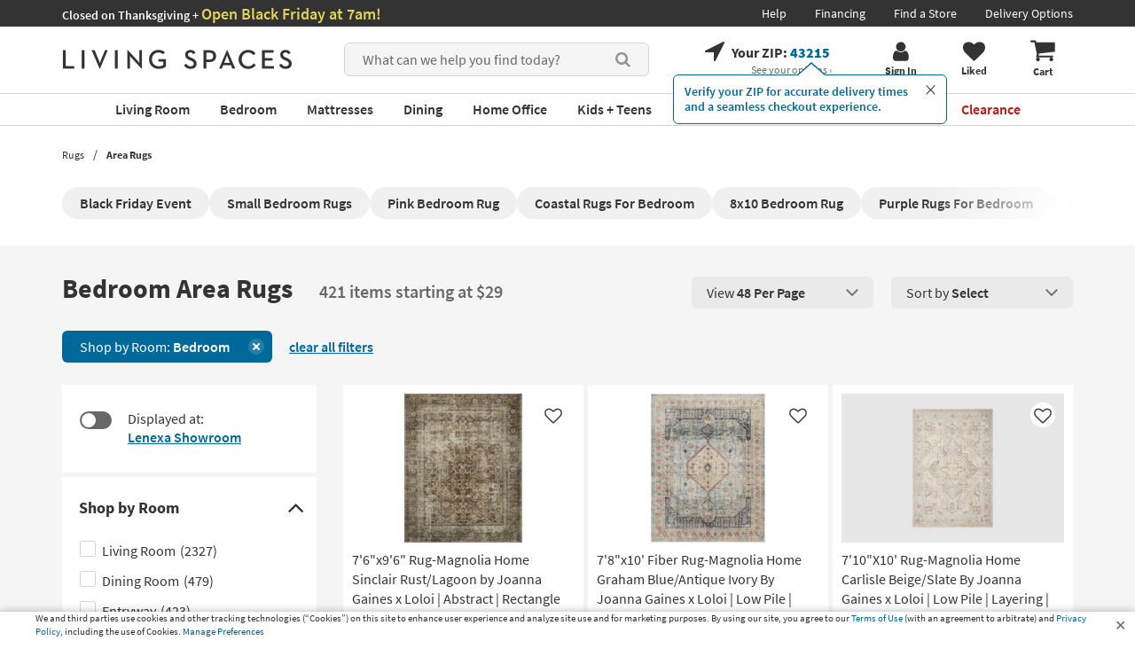

--- FILE ---
content_type: text/css
request_url: https://www.livingspaces.com/css/build/belowFoldPlp.css?v=KS9JzwLCatyxnLQSurOzxiOmV2Lps8aIhzTSqUgCkPc202511112324
body_size: 804
content:
.financing-banner{position:relative}@media (min-width: 768px){.financing-banner--message{font-size:1.4rem;margin-bottom:1.5rem}}@media (max-width: 768px){.financing-banner--message{font-size:1.2rem;margin-top:1px}.financing-banner--message a{font-size:1.2rem;display:inline-block}.financing-banner--message a.visible-link:focus{text-decoration:none}}.financing-banner--message span{font-weight:700}.financing-banner--message .visible-link{display:inline-block !important;font-weight:400}.financing-banner--wrapper{display:flex;flex-wrap:wrap;width:100%;background:rgba(0,105,154,0.1);border-radius:2px}@media (min-width: 768px){.financing-banner--wrapper{padding:1.7rem;justify-content:center;align-items:center;margin-top:3.5rem}}@media (max-width: 768px){.financing-banner--wrapper{padding:1.8rem 1.9rem;margin-top:1rem;justify-content:space-between;align-items:center}}@media (min-width: 768px){.financing-banner__content{text-align:center}}.financing-banner__content .title{font-size:3rem;color:#00699a;font-weight:700}.financing-banner__content .title sup{font-size:1.5rem;top:-0.76em}.financing-banner__content .text{font-size:1.6rem;color:#333}@media (max-width: 1440px) and (min-width: 1200px){.financing-banner__content .title{font-size:2.4rem}.financing-banner__content .title sup{font-size:1.2rem}.financing-banner__content .text{font-size:1.4rem}}@media (max-width: 1199px) and (min-width: 992px){.financing-banner__content .title{font-size:2rem}.financing-banner__content .title sup{font-size:1rem}.financing-banner__content .text{font-size:1.2rem}}@media (max-width: 992px){.financing-banner__content .title{font-size:1.8rem}.financing-banner__content .title sup{font-size:1rem}.financing-banner__content .text{font-size:1.1rem}}.financing-banner__image{position:absolute;top:58%;left:9%;transform:translateY(-50%)}@media (max-width: 1440px) and (min-width: 768px){.financing-banner__image{left:0}}@media (max-width: 1199px) and (min-width: 992px){.financing-banner__image img{width:70%;height:70%}}@media (max-width: 992px) and (min-width: 768px){.financing-banner__image img{width:55%;height:55%}}@media (max-width: 768px){.financing-banner__image{display:none}}@media (min-width: 768px){.financing-banner__button{position:absolute;top:50%;right:8%;transform:translateY(-50%)}}@media (max-width: 1440px) and (min-width: 768px){.financing-banner__button{right:2rem}}.financing-banner__button .btn{border-radius:6px}@media (max-width: 1199px) and (min-width: 768px){.financing-banner__button .btn{min-width:10rem;font-size:1.4rem;padding:.6rem}}@media (max-width: 768px){.financing-banner__button .btn{min-width:12rem;font-size:1.4rem;padding:.6rem}}#br-related-searches-widget{margin-bottom:8.4rem;margin-top:3.4rem}@media print{#br-related-searches-widget{display:none}}#br-related-searches-widget .br-related-heading{background:#f2f2f2;font-size:1.8rem;font-weight:600;text-align:center;padding:0.4rem 0 .8rem;margin-bottom:.6rem}#br-related-searches-widget .br-related-query{width:33%;font-size:1.4rem;text-decoration:underline;display:inline-block;margin-top:1.4rem;text-align:center}.shop-room__modal .modal-dialog{width:65rem}.shop-room__modal .modal-dialog .modal-content .close{margin-top:0.5rem;margin-right:1.5rem;font-size:3.5rem}.shop-room__modal .modal-dialog .modal-content .modal-header{padding:1rem 3.5rem 1rem 3.5rem}.shop-room__modal .modal-dialog .modal-content .modal-header h4{text-align:center;font-weight:600;margin:0;font-size:2.4rem;line-height:1}.shop-room__modal .modal-dialog .modal-content .modal-body{padding:0}.shop-room__modal .modal-dialog .modal-content .modal-body img{border:0}.shop-room__modal .modal-dialog .modal-content .modal-footer{text-align:center}.shop-room__modal .modal-dialog .modal-content .modal-footer a{font-size:1.4rem}.shop-room__modal-wrapper{position:relative}.shop-room__modal-wrapper>img{max-height:44rem;width:auto;margin:auto}.shop-room__modal-loading{padding:4rem 0;text-align:center;position:absolute;left:0;right:0;top:0;bottom:0;background:#fff;z-index:1;display:flex;align-items:center;justify-content:center}.shop-room__modal-items{padding:2rem;display:none}



--- FILE ---
content_type: text/css
request_url: https://www.livingspaces.com/css/build/blockQuickLinks.css?v=d-5zNp4fQnk9mNw1oC9FjjbpaOPrfWUp7I7o54CbAQk202511112324
body_size: 1389
content:
.quicklinksblock .quick-links{margin:0;display:flex;justify-content:flex-start;gap:1rem}.quicklinksblock .quick-links__item{padding:3rem 0 1rem;position:relative;z-index:2}.quicklinksblock .quick-links a{display:flex;flex-wrap:nowrap;white-space:nowrap;font-size:1.6rem;font-weight:600;border-radius:30px;background:#f0f0f0;line-height:125%;padding:.8rem 2rem;color:#333}.quicklinksblock .quick-links a:hover,.quicklinksblock .quick-links a:focus{text-decoration:none;background:#DFDFDF}.quicklinksblock .quick-links__header{font-size:3.4rem;font-weight:700;margin-bottom:.3rem}.mac-os .quicklinksblock .quick-links{touch-action:auto}.mac-os .quicklinksblock .quick-links__item{padding-bottom:1.5rem}.quicklinksblock .scrollable-content__wrapper{height:9.6rem}.quicklinksblock .scrollable-content__wrapper:after{z-index:1;bottom:0}.quicklinksblock .scrollable-content__wrapper:before{z-index:3}.minicategoryboxesblock .quick-links{margin:3rem -1rem;display:flex;justify-content:flex-start}.minicategoryboxesblock .quick-links a{display:inline-block;width:100%;text-align:center;font-size:1.6rem}.minicategoryboxesblock .quick-links a img{max-width:100%;max-height:100%;object-fit:contain}.minicategoryboxesblock .quick-links a:hover{text-decoration:none}.minicategoryboxesblock .quick-links__bubble-icon{display:none}.minicategoryboxesblock .quick-links__item{padding:0 1rem}.minicategoryboxesblock .quick-links__title{font-size:1.4rem;text-align:center;display:block;width:100%;padding:0.5rem 0;color:#333}.minicategoryboxesblock .quick-links--category{flex-wrap:wrap;margin:0;justify-content:flex-start;min-height:1px}.minicategoryboxesblock .quick-links--category a{transition:.2s ease transform}.minicategoryboxesblock .quick-links--category a:hover{color:#333;transform:translateY(-2px)}.minicategoryboxesblock .quick-links--category .quick-links__item{flex-basis:auto;width:50%}.minicategoryboxesblock .quick-links--category .quick-links__item.one-item{flex-basis:auto;width:100%}.minicategoryboxesblock .quick-links--category .quick-links__title{font-size:1.2rem;font-weight:600;text-align:left;padding:0.3rem 0 0.7rem}.minicategoryboxesblock .quick-links--modern{margin-left:0;margin-right:0}@media screen and (min-width: 1680px){.minicategoryboxesblock .quick-links--modern{gap:5.43rem}}@media screen and (max-width: 1679px){.minicategoryboxesblock .quick-links--modern{gap:1.98rem}}.minicategoryboxesblock .quick-links--modern .quick-links__item{padding:0;max-width:15.5rem}@media screen and (max-width: 1439px) and (min-width: 1200px){.minicategoryboxesblock .quick-links--modern .quick-links__item{max-width:12.5rem}}@media screen and (max-width: 1199px){.minicategoryboxesblock .quick-links--modern .quick-links__item{max-width:10rem}}.minicategoryboxesblock .quick-links--modern .quick-links__item a{overflow:hidden;border-radius:6px;display:block;box-shadow:none;transition:.3s;height:100%}.minicategoryboxesblock .quick-links--modern .quick-links__item a img{min-width:15.5rem}@media screen and (max-width: 1439px) and (min-width: 1200px){.minicategoryboxesblock .quick-links--modern .quick-links__item a img{min-width:12.5rem}}@media screen and (max-width: 1199px){.minicategoryboxesblock .quick-links--modern .quick-links__item a img{min-width:10rem}}.minicategoryboxesblock .quick-links--modern .quick-links__item a:hover,.minicategoryboxesblock .quick-links--modern .quick-links__item a:focus{box-shadow:0px 4px 15px rgba(0,0,0,0.15)}.minicategoryboxesblock .quick-links--modern .quick-links__bubble-icon{display:none}.minicategoryboxesblock .quick-links--modern .quick-links__title{background:#fff;font-size:1.6rem;position:relative;font-weight:600;min-height:4.5rem;display:flex;align-items:center;justify-content:center;padding:1rem .5rem;line-height:2rem}@media screen and (max-width: 1199px){.minicategoryboxesblock .quick-links--modern .quick-links__title{font-size:1.4rem;line-height:1.8rem}}.minicategoryboxesblock .quick-links--round{margin-left:0;margin-right:0}@media screen and (min-width: 1680px){.minicategoryboxesblock .quick-links--round{gap:5.14rem}}@media screen and (max-width: 1679px){.minicategoryboxesblock .quick-links--round{gap:1.71rem}}.minicategoryboxesblock .quick-links--round .quick-links__item{padding:0;max-width:15.5rem}@media screen and (max-width: 1439px) and (min-width: 1200px){.minicategoryboxesblock .quick-links--round .quick-links__item{max-width:12.5rem}}@media screen and (max-width: 1199px){.minicategoryboxesblock .quick-links--round .quick-links__item{max-width:10rem}}.minicategoryboxesblock .quick-links--round .quick-links__item a{border-radius:6px;display:block;box-shadow:none;transition:.3s;height:100%}.minicategoryboxesblock .quick-links--round .quick-links__item a img{min-width:15.5rem;min-height:15.5rem;border-radius:50%;object-fit:cover;image-rendering:pixelated;border:.6rem solid transparent}@media screen and (max-width: 1439px) and (min-width: 1200px){.minicategoryboxesblock .quick-links--round .quick-links__item a img{min-width:12.5rem;min-height:12.5rem}}@media screen and (max-width: 1199px){.minicategoryboxesblock .quick-links--round .quick-links__item a img{min-width:10rem;min-height:10rem}}.minicategoryboxesblock .quick-links--round .quick-links__item a:hover .quick-links__title{text-decoration:underline}.minicategoryboxesblock .quick-links--round .quick-links__inner{position:relative}.minicategoryboxesblock .quick-links--round .quick-links__image-wrapper{border-radius:50%;background:#ddd;width:15.5rem;height:15.5rem;display:flex;flex-wrap:wrap;justify-content:center;align-content:center;overflow:hidden}@media screen and (max-width: 1439px) and (min-width: 1200px){.minicategoryboxesblock .quick-links--round .quick-links__image-wrapper{width:12.5rem;height:12.5rem}}@media screen and (max-width: 1199px){.minicategoryboxesblock .quick-links--round .quick-links__image-wrapper{width:10rem;height:10rem}}.minicategoryboxesblock .quick-links--round .quick-links__image-wrapper:after{content:"";width:calc(100% - .8rem);height:calc(100% - .8rem);border:solid 0.4rem #fff;border-radius:50%;position:absolute;top:.4rem;left:.4rem;bottom:.4rem;right:.4rem;margin:auto}.minicategoryboxesblock .quick-links--round .quick-links__bubble-icon{width:5.5rem;height:5.5rem;display:flex;flex-wrap:wrap;justify-content:center;align-content:center;overflow:hidden;border-radius:50%;border:solid .4rem #ddd;position:absolute;top:0;left:-2rem;background:#fff;z-index:1}.minicategoryboxesblock .quick-links--round .quick-links__bubble-icon svg{width:calc(100% - .8rem);height:calc(100% - .8rem)}.minicategoryboxesblock .quick-links--round .quick-links__title{background:#fff;font-size:1.6rem;position:relative;font-weight:600;min-height:4.5rem;display:flex;align-items:center;justify-content:center;padding:1rem .5rem;line-height:2rem}@media screen and (max-width: 1199px){.minicategoryboxesblock .quick-links--round .quick-links__title{font-size:1.4rem;line-height:1.8rem}}.minicategoryboxesblock .quick-links.scrollable-content{padding:2.5rem 1.5rem 2rem;margin:1.1rem -1rem 1.5rem}.minicategoryboxesblock .quick-links.scrollable-content.quick-links--modern{margin-left:0;margin-right:0}.minicategoryboxesblock .quick-links.scrollable-content.quick-links--round{padding:2.5rem 2.5rem 1.5rem;margin-left:0;margin-right:0}.minicategoryboxesblock .quick-links__header{font-size:3.4rem;font-weight:700}.minicategoryboxesblock .quicklinksblock .scrollable-content__wrapper{margin-left:-1.5rem;margin-right:-1.5rem}.minicategoryboxesblock .minicategoryboxesblock{display:flex}.minicategoryboxesblock .mini-category-box{margin:1rem 0;display:flex}.minicategoryboxesblock .mini-category-box>div{flex:1}.minicategoryboxesblock .mini-category-box--item{border:1px solid #bbbbbb;height:100%;padding:0 11px 11px;display:flex;flex-direction:column;text-align:center}.minicategoryboxesblock .mini-category-box--item h2{font-size:16px;font-weight:600;text-align:left;margin-left:1rem;min-height:17px}.minicategoryboxesblock .mini-category-box--item.no-title{padding:0 4px 11px}.minicategoryboxesblock .mini-category-box--item.no-title .quick-links__item{padding:0 3px;margin-bottom:5px}.minicategoryboxesblock .mini-category-box--link{display:inline-block;font-size:1.2rem;text-decoration:underline;margin-top:auto}



--- FILE ---
content_type: text/css
request_url: https://www.livingspaces.com/css/build/blockFeaturedBlogArticles.css?v=cS8vhZ-kxwwAJ0zJselCIScYWA_4OyCallfzNmlkmAc202511112324
body_size: 282
content:
.featuredblogarticlesblock .scrollable-content__top-data{flex:1}.featuredblogarticlesblock .scrollable-content__title{margin:0;line-height:1.4;font-weight:700}@media (min-width: 768px){.featuredblogarticlesblock .scrollable-content__title{font-size:3.4rem}}@media (max-width: 767px){.featuredblogarticlesblock .scrollable-content__title{font-size:1.8rem}}.featuredblogarticlesblock .scrollable-content__top{display:flex;justify-content:space-between;align-items:flex-end;margin-top:2.5rem;margin-bottom:2rem}.featuredblogarticlesblock .scrollable-content__top a{margin-left:auto}.articles-wrapper{display:flex;flex-wrap:wrap;align-items:flex-start;margin-left:-10px;margin-right:-10px}@media (min-width: 768px){.articles-wrapper{margin-bottom:8rem}}.article{display:flex;flex-direction:column;justify-content:center;padding-left:10px;padding-right:10px}@media (min-width: 768px){.article{width:100%;max-width:100%;flex:1 0 0}}@media (max-width: 767px){.article{width:50%;max-width:50%;margin-bottom:2.7rem}}.article .category{color:#00699a;margin-bottom:.5rem}@media (min-width: 768px){.article .category{font-size:1.6rem;font-weight:700;margin-top:1.5rem}}@media (max-width: 767px){.article .category{font-size:1.4rem;font-weight:600;margin-top:1rem}}.article .title{color:#333;font-weight:400;line-height:normal;display:block;font-size:2rem}@media (min-width: 768px){.article .title{line-height:normal}}@media (max-width: 767px){.article .title{line-height:1.17;padding:0 .5rem}}.article img.img-responsive{margin:0 auto}@media (max-width: 1200px){.article img.img-responsive{max-width:100%}}.article a:hover,.article a:focus{text-decoration:none}



--- FILE ---
content_type: text/css
request_url: https://www.livingspaces.com/css/build/blockRelated.css?v=hf5zRb8IXIeKwNrUfftvfNXAqsb8VIJlzfmRsiGkDZA202511112324
body_size: 73
content:
.block-related{margin-bottom:8rem}.block-related ul{display:block;list-style-type:none;text-align:left;margin:0;padding:0;line-height:1}.block-related ul li{display:inline-block;text-align:center;font-size:1.4rem;line-height:1;font-weight:400;margin-right:1rem;padding:0 1px}.block-related ul li a{display:inline-block;line-height:1;padding:.8rem 1.6rem;border:1px solid #ccc;border-radius:6px;margin-bottom:1rem;transition:.3s;background:#ffffff}.block-related ul li a:hover,.block-related ul li a:focus,.block-related ul li a.active{color:#00699a;border-color:#00699a;text-decoration:none}.block-related--wrapper .titleblock h2{font-size:3.4rem;font-weight:700;line-height:1.4;margin-top:2.5rem;margin-bottom:2rem}.relatedcategoriesblock .scrollable-content__title{margin:0;line-height:1.4}



--- FILE ---
content_type: application/javascript; charset=UTF-8
request_url: https://www.livingspaces.com/cdn-cgi/challenge-platform/scripts/jsd/main.js
body_size: 4531
content:
window._cf_chl_opt={VnHPF6:'b'};~function(s4,F,J,N,P,S,R,K){s4=C,function(l,G,sk,s3,Q,I){for(sk={l:487,G:480,Q:485,I:549,f:527,V:516,d:488,Y:479,c:573},s3=C,Q=l();!![];)try{if(I=parseInt(s3(sk.l))/1+parseInt(s3(sk.G))/2+-parseInt(s3(sk.Q))/3*(parseInt(s3(sk.I))/4)+-parseInt(s3(sk.f))/5*(parseInt(s3(sk.V))/6)+-parseInt(s3(sk.d))/7+parseInt(s3(sk.Y))/8+parseInt(s3(sk.c))/9,G===I)break;else Q.push(Q.shift())}catch(f){Q.push(Q.shift())}}(s,589600),F=this||self,J=F[s4(548)],N=function(sY,sd,sV,sI,s5,G,Q,I){return sY={l:545,G:570},sd={l:552,G:552,Q:556,I:552,f:543,V:552,d:521,Y:556,c:521,m:552},sV={l:528},sI={l:528,G:521,Q:517,I:530,f:506,V:517,d:517,Y:530,c:506,m:566,e:556,E:566,o:552,H:556,D:566,Z:556,O:566,j:556,x:552,L:556,U:556,n:543},s5=s4,G=String[s5(sY.l)],Q={'h':function(f,sg){return sg={l:582,G:521},f==null?'':Q.g(f,6,function(V,s6){return s6=C,s6(sg.l)[s6(sg.G)](V)})},'g':function(V,Y,E,s7,o,H,D,Z,O,j,x,L,U,W,A,s0,s1,s2){if(s7=s5,null==V)return'';for(H={},D={},Z='',O=2,j=3,x=2,L=[],U=0,W=0,A=0;A<V[s7(sI.l)];A+=1)if(s0=V[s7(sI.G)](A),Object[s7(sI.Q)][s7(sI.I)][s7(sI.f)](H,s0)||(H[s0]=j++,D[s0]=!0),s1=Z+s0,Object[s7(sI.V)][s7(sI.I)][s7(sI.f)](H,s1))Z=s1;else{if(Object[s7(sI.d)][s7(sI.Y)][s7(sI.c)](D,Z)){if(256>Z[s7(sI.m)](0)){for(o=0;o<x;U<<=1,Y-1==W?(W=0,L[s7(sI.e)](E(U)),U=0):W++,o++);for(s2=Z[s7(sI.m)](0),o=0;8>o;U=U<<1|1.64&s2,W==Y-1?(W=0,L[s7(sI.e)](E(U)),U=0):W++,s2>>=1,o++);}else{for(s2=1,o=0;o<x;U=s2|U<<1.4,Y-1==W?(W=0,L[s7(sI.e)](E(U)),U=0):W++,s2=0,o++);for(s2=Z[s7(sI.E)](0),o=0;16>o;U=s2&1|U<<1,W==Y-1?(W=0,L[s7(sI.e)](E(U)),U=0):W++,s2>>=1,o++);}O--,0==O&&(O=Math[s7(sI.o)](2,x),x++),delete D[Z]}else for(s2=H[Z],o=0;o<x;U=U<<1.84|1.91&s2,Y-1==W?(W=0,L[s7(sI.H)](E(U)),U=0):W++,s2>>=1,o++);Z=(O--,O==0&&(O=Math[s7(sI.o)](2,x),x++),H[s1]=j++,String(s0))}if(Z!==''){if(Object[s7(sI.d)][s7(sI.Y)][s7(sI.f)](D,Z)){if(256>Z[s7(sI.D)](0)){for(o=0;o<x;U<<=1,W==Y-1?(W=0,L[s7(sI.H)](E(U)),U=0):W++,o++);for(s2=Z[s7(sI.E)](0),o=0;8>o;U=U<<1|1.07&s2,Y-1==W?(W=0,L[s7(sI.e)](E(U)),U=0):W++,s2>>=1,o++);}else{for(s2=1,o=0;o<x;U=U<<1.74|s2,Y-1==W?(W=0,L[s7(sI.Z)](E(U)),U=0):W++,s2=0,o++);for(s2=Z[s7(sI.O)](0),o=0;16>o;U=s2&1|U<<1.24,W==Y-1?(W=0,L[s7(sI.j)](E(U)),U=0):W++,s2>>=1,o++);}O--,0==O&&(O=Math[s7(sI.x)](2,x),x++),delete D[Z]}else for(s2=H[Z],o=0;o<x;U=U<<1.85|1&s2,W==Y-1?(W=0,L[s7(sI.e)](E(U)),U=0):W++,s2>>=1,o++);O--,0==O&&x++}for(s2=2,o=0;o<x;U=U<<1.71|s2&1,Y-1==W?(W=0,L[s7(sI.L)](E(U)),U=0):W++,s2>>=1,o++);for(;;)if(U<<=1,Y-1==W){L[s7(sI.U)](E(U));break}else W++;return L[s7(sI.n)]('')},'j':function(f,sf,s8){return sf={l:566},s8=s5,f==null?'':''==f?null:Q.i(f[s8(sV.l)],32768,function(V,s9){return s9=s8,f[s9(sf.l)](V)})},'i':function(V,Y,E,ss,o,H,D,Z,O,j,x,L,U,W,A,s0,s2,s1){for(ss=s5,o=[],H=4,D=4,Z=3,O=[],L=E(0),U=Y,W=1,j=0;3>j;o[j]=j,j+=1);for(A=0,s0=Math[ss(sd.l)](2,2),x=1;x!=s0;s1=L&U,U>>=1,U==0&&(U=Y,L=E(W++)),A|=(0<s1?1:0)*x,x<<=1);switch(A){case 0:for(A=0,s0=Math[ss(sd.l)](2,8),x=1;x!=s0;s1=L&U,U>>=1,0==U&&(U=Y,L=E(W++)),A|=x*(0<s1?1:0),x<<=1);s2=G(A);break;case 1:for(A=0,s0=Math[ss(sd.G)](2,16),x=1;x!=s0;s1=U&L,U>>=1,0==U&&(U=Y,L=E(W++)),A|=x*(0<s1?1:0),x<<=1);s2=G(A);break;case 2:return''}for(j=o[3]=s2,O[ss(sd.Q)](s2);;){if(W>V)return'';for(A=0,s0=Math[ss(sd.I)](2,Z),x=1;s0!=x;s1=L&U,U>>=1,0==U&&(U=Y,L=E(W++)),A|=x*(0<s1?1:0),x<<=1);switch(s2=A){case 0:for(A=0,s0=Math[ss(sd.l)](2,8),x=1;s0!=x;s1=L&U,U>>=1,0==U&&(U=Y,L=E(W++)),A|=(0<s1?1:0)*x,x<<=1);o[D++]=G(A),s2=D-1,H--;break;case 1:for(A=0,s0=Math[ss(sd.l)](2,16),x=1;s0!=x;s1=L&U,U>>=1,U==0&&(U=Y,L=E(W++)),A|=x*(0<s1?1:0),x<<=1);o[D++]=G(A),s2=D-1,H--;break;case 2:return O[ss(sd.f)]('')}if(0==H&&(H=Math[ss(sd.V)](2,Z),Z++),o[s2])s2=o[s2];else if(s2===D)s2=j+j[ss(sd.d)](0);else return null;O[ss(sd.Y)](s2),o[D++]=j+s2[ss(sd.c)](0),H--,j=s2,0==H&&(H=Math[ss(sd.m)](2,Z),Z++)}}},I={},I[s5(sY.G)]=Q.h,I}(),P={},P[s4(495)]='o',P[s4(559)]='s',P[s4(514)]='u',P[s4(575)]='z',P[s4(544)]='n',P[s4(489)]='I',P[s4(525)]='b',S=P,F[s4(507)]=function(G,Q,I,V,sj,sO,su,sz,E,o,H,D,Z,O){if(sj={l:571,G:576,Q:557,I:576,f:568,V:482,d:531,Y:531,c:494,m:537,e:528,E:475,o:504},sO={l:512,G:528,Q:469},su={l:517,G:530,Q:506,I:556},sz=s4,null===Q||void 0===Q)return V;for(E=X(Q),G[sz(sj.l)][sz(sj.G)]&&(E=E[sz(sj.Q)](G[sz(sj.l)][sz(sj.I)](Q))),E=G[sz(sj.f)][sz(sj.V)]&&G[sz(sj.d)]?G[sz(sj.f)][sz(sj.V)](new G[(sz(sj.Y))](E)):function(j,sP,x){for(sP=sz,j[sP(sO.l)](),x=0;x<j[sP(sO.G)];j[x+1]===j[x]?j[sP(sO.Q)](x+1,1):x+=1);return j}(E),o='nAsAaAb'.split('A'),o=o[sz(sj.c)][sz(sj.m)](o),H=0;H<E[sz(sj.e)];D=E[H],Z=a(G,Q,D),o(Z)?(O=Z==='s'&&!G[sz(sj.E)](Q[D]),sz(sj.o)===I+D?Y(I+D,Z):O||Y(I+D,Q[D])):Y(I+D,Z),H++);return V;function Y(j,x,si){si=C,Object[si(su.l)][si(su.G)][si(su.Q)](V,x)||(V[x]=[]),V[x][si(su.I)](j)}},R=s4(555)[s4(562)](';'),K=R[s4(494)][s4(537)](R),F[s4(493)]=function(l,G,sL,sS,Q,I,V,Y){for(sL={l:515,G:528,Q:538,I:556,f:478},sS=s4,Q=Object[sS(sL.l)](G),I=0;I<Q[sS(sL.G)];I++)if(V=Q[I],V==='f'&&(V='N'),l[V]){for(Y=0;Y<G[Q[I]][sS(sL.G)];-1===l[V][sS(sL.Q)](G[Q[I]][Y])&&(K(G[Q[I]][Y])||l[V][sS(sL.I)]('o.'+G[Q[I]][Y])),Y++);}else l[V]=G[Q[I]][sS(sL.f)](function(m){return'o.'+m})},g();function X(l,sZ,sB,G){for(sZ={l:557,G:515,Q:569},sB=s4,G=[];null!==l;G=G[sB(sZ.l)](Object[sB(sZ.G)](l)),l=Object[sB(sZ.Q)](l));return G}function T(l,G,so,sN){return so={l:483,G:517,Q:550,I:506,f:538,V:509},sN=s4,G instanceof l[sN(so.l)]&&0<l[sN(so.l)][sN(so.G)][sN(so.Q)][sN(so.I)](G)[sN(so.f)](sN(so.V))}function k(sU,sT,Q,I,f,V,d){sT=(sU={l:472,G:561,Q:468,I:542,f:508,V:564,d:563,Y:491,c:484,m:490,e:476,E:564,o:541},s4);try{return Q=J[sT(sU.l)](sT(sU.G)),Q[sT(sU.Q)]=sT(sU.I),Q[sT(sU.f)]='-1',J[sT(sU.V)][sT(sU.d)](Q),I=Q[sT(sU.Y)],f={},f=BAnB4(I,I,'',f),f=BAnB4(I,I[sT(sU.c)]||I[sT(sU.m)],'n.',f),f=BAnB4(I,Q[sT(sU.e)],'d.',f),J[sT(sU.E)][sT(sU.o)](Q),V={},V.r=f,V.e=null,V}catch(Y){return d={},d.r={},d.e=Y,d}}function y(l,sc,sC){return sc={l:501},sC=s4,Math[sC(sc.l)]()<l}function i(l,G,sp,st,sm,sq,sG,Q,I){sp={l:534,G:522,Q:546,I:470,f:523,V:519,d:473,Y:583,c:547,m:532,e:510,E:505,o:574,H:581,D:570,Z:492},st={l:524},sm={l:526,G:511,Q:579,I:526},sq={l:532},sG=s4,Q=F[sG(sp.l)],I=new F[(sG(sp.G))](),I[sG(sp.Q)](sG(sp.I),sG(sp.f)+F[sG(sp.V)][sG(sp.d)]+sG(sp.Y)+Q.r),Q[sG(sp.c)]&&(I[sG(sp.m)]=5e3,I[sG(sp.e)]=function(sQ){sQ=sG,G(sQ(sq.l))}),I[sG(sp.E)]=function(sv){sv=sG,I[sv(sm.l)]>=200&&I[sv(sm.l)]<300?G(sv(sm.G)):G(sv(sm.Q)+I[sv(sm.I)])},I[sG(sp.o)]=function(sF){sF=sG,G(sF(st.l))},I[sG(sp.H)](N[sG(sp.D)](JSON[sG(sp.Z)](l)))}function s(C0){return C0='detail,function,now,/invisible/jsd,random,DOMContentLoaded,chctx,d.cookie,onload,call,BAnB4,tabIndex,[native code],ontimeout,success,sort,mAxV0,undefined,keys,1254546EYbLyu,prototype,parent,_cf_chl_opt,msg,charAt,XMLHttpRequest,/cdn-cgi/challenge-platform/h/,xhr-error,boolean,status,25BoWYUe,length,chlApiRumWidgetAgeMs,hasOwnProperty,Set,timeout,postMessage,__CF$cv$params,loading,/b/ov1/0.7480869739867197:1764234847:6D9CBlsHNF-idXxPI9H5FPl4Uc_eZYfvoN2orsbQ5JA/,bind,indexOf,sid,error,removeChild,display: none,join,number,fromCharCode,open,api,document,4GAqZSv,toString,source,pow,event,chlApiUrl,_cf_chl_opt;WVJdi2;tGfE6;eHFr4;rZpcH7;DMab5;uBWD2;TZOO6;NFIEc5;SBead5;rNss8;ssnu4;WlNXb1;QNPd6;BAnB4;Jxahl3;fLDZ5;fAvt5,push,concat,jsd,string,error on cf_chl_props,iframe,split,appendChild,body,chlApiSitekey,charCodeAt,catch,Array,getPrototypeOf,JEdPHfu,Object,BHcSU3,8499213WEdlJH,onerror,symbol,getOwnPropertyNames,NUDr6,onreadystatechange,http-code:,addEventListener,send,sLY9BfUxXgRMJp$boVKkIZW7NTGu6+Ced13-qrzOHyS5E0wDahlncQjt8iP24FvmA,/jsd/oneshot/13c98df4ef2d/0.7480869739867197:1764234847:6D9CBlsHNF-idXxPI9H5FPl4Uc_eZYfvoN2orsbQ5JA/,readyState,style,splice,POST,wfJU3,createElement,VnHPF6,isArray,isNaN,contentDocument,errorInfoObject,map,8817488GsOqLr,530344YZgyoQ,chlApiClientVersion,from,Function,clientInformation,692805fcxALe,cloudflare-invisible,160744UgelNT,4245283swFynz,bigint,navigator,contentWindow,stringify,Jxahl3,includes,object,floor'.split(','),s=function(){return C0},s()}function z(I,f,sE,sJ,V,d,Y,c,m,E,o,H){if(sE={l:520,G:540,Q:534,I:523,f:519,V:473,d:536,Y:500,c:522,m:546,e:470,E:532,o:510,H:565,D:471,Z:554,O:577,j:529,x:572,L:481,U:513,n:477,h:503,W:551,A:558,b:581,s0:570},sJ=s4,!y(.01))return![];d=(V={},V[sJ(sE.l)]=I,V[sJ(sE.G)]=f,V);try{Y=F[sJ(sE.Q)],c=sJ(sE.I)+F[sJ(sE.f)][sJ(sE.V)]+sJ(sE.d)+Y.r+sJ(sE.Y),m=new F[(sJ(sE.c))](),m[sJ(sE.m)](sJ(sE.e),c),m[sJ(sE.E)]=2500,m[sJ(sE.o)]=function(){},E={},E[sJ(sE.H)]=F[sJ(sE.f)][sJ(sE.D)],E[sJ(sE.Z)]=F[sJ(sE.f)][sJ(sE.O)],E[sJ(sE.j)]=F[sJ(sE.f)][sJ(sE.x)],E[sJ(sE.L)]=F[sJ(sE.f)][sJ(sE.U)],o=E,H={},H[sJ(sE.n)]=d,H[sJ(sE.h)]=o,H[sJ(sE.W)]=sJ(sE.A),m[sJ(sE.b)](N[sJ(sE.s0)](H))}catch(D){}}function M(Q,I,sb,sK,f,V,d){if(sb={l:486,G:547,Q:511,I:551,f:539,V:553,d:518,Y:533,c:539,m:540,e:497,E:518},sK=s4,f=sK(sb.l),!Q[sK(sb.G)])return;I===sK(sb.Q)?(V={},V[sK(sb.I)]=f,V[sK(sb.f)]=Q.r,V[sK(sb.V)]=sK(sb.Q),F[sK(sb.d)][sK(sb.Y)](V,'*')):(d={},d[sK(sb.I)]=f,d[sK(sb.c)]=Q.r,d[sK(sb.V)]=sK(sb.m),d[sK(sb.e)]=I,F[sK(sb.E)][sK(sb.Y)](d,'*'))}function B(sr,sl,l,G,Q,I){return sr={l:534,G:496,Q:499},sl=s4,l=F[sl(sr.l)],G=3600,Q=Math[sl(sr.G)](+atob(l.t)),I=Math[sl(sr.G)](Date[sl(sr.Q)]()/1e3),I-Q>G?![]:!![]}function g(sA,sw,sh,sa,l,G,Q,I,f){if(sA={l:534,G:547,Q:584,I:535,f:580,V:502,d:578,Y:578},sw={l:584,G:535,Q:578},sh={l:560},sa=s4,l=F[sa(sA.l)],!l)return;if(!B())return;(G=![],Q=l[sa(sA.G)]===!![],I=function(sX,V){if(sX=sa,!G){if(G=!![],!B())return;V=k(),i(V.r,function(d){M(l,d)}),V.e&&z(sX(sh.l),V.e)}},J[sa(sA.Q)]!==sa(sA.I))?I():F[sa(sA.f)]?J[sa(sA.f)](sa(sA.V),I):(f=J[sa(sA.d)]||function(){},J[sa(sA.Y)]=function(sR){sR=sa,f(),J[sR(sw.l)]!==sR(sw.G)&&(J[sR(sw.Q)]=f,I())})}function a(l,G,Q,sD,sy,I){sy=(sD={l:567,G:568,Q:474,I:498},s4);try{return G[Q][sy(sD.l)](function(){}),'p'}catch(V){}try{if(G[Q]==null)return G[Q]===void 0?'u':'x'}catch(Y){return'i'}return l[sy(sD.G)][sy(sD.Q)](G[Q])?'a':G[Q]===l[sy(sD.G)]?'p5':!0===G[Q]?'T':!1===G[Q]?'F':(I=typeof G[Q],sy(sD.I)==I?T(l,G[Q])?'N':'f':S[I]||'?')}function C(l,G,Q){return Q=s(),C=function(v,F,J){return v=v-468,J=Q[v],J},C(l,G)}}()

--- FILE ---
content_type: text/javascript
request_url: https://www.livingspaces.com/scripts/build/webpack-exponeaClicks.js?v=-o45tzNaFAgvc8VVydjXZTuJnD7JtBB3u-IGjdfLH9U202511112324
body_size: 409
content:
!function(){function e(){var e=$("[role = 'main']");if(e&&e.length>0){var r=e[0].className;return"page LsfVariantProxy"===r||"page LsfColorVariantProxy"===r||"page LsfVariant_DynamicProxy"===r||"page LsfColorVariant_DynamicProxy"===r?"pdp":"page ProductListingPageProxy"===r||"page SearchPageProxy"===r||"page ProductListingPage_DynamicProxy"===r||"page SearchPage_DynamicProxy"===r?"plp":"page CategoryListingPageProxy"===r||"page CategoryListingPageProxy"===r?"clp":"page StartPageProxy"===r||"page StartPage_DynamicProxy"===r?"home":r.replace("page","").replace("PageProxy","").replace("Page_DynamicProxy","").toLowerCase()}return""}$(document).ready((function(){$(".quicklinksblock").on("click",(function(r){var a=this.getElementsByClassName("quick-links__item");if(0==a.length)return!0;var i,n=(i=r,(i=i||window.event).target||i.srcElement).closest(".quick-links__item");if(null==n)return!0;var t=n.firstElementChild.innerText,o=n.children[0].firstElementChild.currentSrc,c=n.children[0].href,l=[],g=[],s=[],p=0,d=0;return Array.from(a).forEach((function(e){e.children[0].href==c&&(d=p),p++,g.push(e.children[0].href),s.push(e.children[0].firstElementChild.currentSrc),l.push(e.children[0].innerText.trim())})),void 0===window.exponea||null==window.exponea||null==window.exponea||window.exponea.track("web_click",{action:"quick_link",location:window.location.href,page_type:e(),cta_text:t,cta_action:c,cta_image:o,cta_list_index:d,cta_list_text:l,cta_list_action:g,cta_list_image:s}),!0})),void 0!==window.serverSideViewModel&&window.serverSideViewModel.trackThumbClicks}))}();

--- FILE ---
content_type: application/javascript; charset=utf-8
request_url: https://afbe8539a9fd.cdn4.forter.com/sn/afbe8539a9fd/script.js
body_size: 217307
content:
(function(){(function(){T5lzZ.o38=(function(){var U8q=2;for(;U8q !== 9;){switch(U8q){case 1:return globalThis;break;case 2:U8q=typeof globalThis === '\x6f\u0062\u006a\x65\x63\x74'?1:5;break;case 5:var z94;try{var i2I=2;for(;i2I !== 6;){switch(i2I){case 2:Object['\x64\x65\x66\x69\x6e\u0065\u0050\u0072\u006f\u0070\u0065\u0072\x74\x79'](Object['\x70\x72\u006f\u0074\x6f\u0074\x79\u0070\x65'],'\u006b\x66\u0077\u0035\x69',{'\x67\x65\x74':function(){return this;},'\x63\x6f\x6e\x66\x69\x67\x75\x72\x61\x62\x6c\x65':true});z94=kfw5i;z94['\u007a\x71\x67\x75\u0072']=z94;i2I=4;break;case 3:throw "";i2I=9;break;case 9:delete z94['\x7a\x71\u0067\x75\u0072'];var b_9=Object['\u0070\x72\u006f\u0074\u006f\u0074\x79\u0070\u0065'];i2I=7;break;case 4:i2I=typeof zqgur === '\x75\x6e\x64\u0065\x66\x69\x6e\u0065\x64'?3:9;break;case 7:delete b_9['\u006b\x66\u0077\u0035\u0069'];i2I=6;break;}}}catch(Q7G){z94=window;}return z94;break;}}})();s08K5.Z$2=120;w8qBm.c09="$";s08K5.F9L=43;s08K5.R3I=83;s08K5[172955]=3;T5lzZ.q1R="version";s08K5[609003]=5;function E_7zG(){}E_7zG.b$F="suppressed";L3_Qe.m62="mozPerformance";s08K5.X2Q=17;L3_Qe.K_Y="url";L3_Qe.q4X="ops";s08K5.x4Q=45;L3_Qe.D_H="jqReady";L3_Qe.c0w="reverse";E_7zG.M4f=')';s08K5.r__=38;E_7zG.n5B='e';s08K5.G$H="";L3_Qe.K3$="toFixed";s08K5.Y8O=241;E_7zG.S76="Generator is already executing.";E_7zG.y0l='lig';E_7zG.p0X='co';s08K5.E4i="userAgent";s08K5.G2f=10;w8qBm.N$w=']';w8qBm.W5G="filename";L3_Qe.J5n="toLowerCase";w8qBm.k$d="a";L3_Qe.B4J="sendBeacon";s08K5.n8X=39;s08K5.G3Y=61;w8qBm.Z9E=" (run)";L3_Qe.S_C='er';w8qBm.L9S='string';w8qBm.a0N="then";T5lzZ.g6I="mediaDevices";L3_Qe.q4Y='ht';L3_Qe.m$o='/';L3_Qe.V18="nativeObjects";s08K5.k0u="getOwnPropertyNames";L3_Qe.E0J="setTimeout";L3_Qe.i1C=0.1;function L3_Qe(){}function s08K5(){}E_7zG.a93="chromeVer";s08K5.c6O=1000;L3_Qe.N$Q=") [";w8qBm.z6t='script';w8qBm.T4L="test";w8qBm.E6K="min";s08K5.o77=22;w8qBm.G9f="abs";s08K5.n78=16;L3_Qe.k_4='[object Array]';w8qBm.H3O="on";E_7zG.y5k="]";s08K5.b3A=79;s08K5.b3p="height";s08K5.m9p=2000;s08K5.C1x="name";L3_Qe.c0W="size";E_7zG.S1f="id";w8qBm.o92="slice";s08K5.R0d=300;s08K5[74604]=4;s08K5.N24="href";T5lzZ.c2C="safariMode";L3_Qe.f6j="removeEventListener";s08K5.t3J="iea";s08K5.y74=59;s08K5.I4Q="body";E_7zG.V5S="throw";s08K5.d3e=31;E_7zG.H3r="top";s08K5.f3J="object";E_7zG.w5d='n/a';w8qBm.O7F="config";function T5lzZ(){}L3_Qe.n_7="pop";w8qBm.d6y='function';w8qBm.P1_="events";E_7zG.s9e="label";w8qBm.t0n="error";s08K5[377736]=2;w8qBm.D5K="forEach";E_7zG.q2h="et";E_7zG.T10="trys";E_7zG.N$t="f";w8qBm.Z1b="count";w8qBm.m7S="trigger";s08K5.Z1K=66;s08K5.d95=100;w8qBm.I7q='4';s08K5.U0i="splice";E_7zG.Y8j="removeItem";s08K5.E78="join";L3_Qe.n1i="err";L3_Qe.h5I="isChromeiOS";E_7zG.a1R="location";E_7zG.e1_="ft";L3_Qe.D0B="status";w8qBm.a_E="getElementsByTagName";L3_Qe.k0S="matches";T5lzZ.O7p="m";w8qBm.O3Z="score";w8qBm.D5y="pow";L3_Qe.Q29='https://';T5lzZ.j_1="workerError";w8qBm.O0T="max";L3_Qe.q5X="isChromium";L3_Qe.B31="NetworkInformation";w8qBm.Q_i='undefined';E_7zG.f9y="Uint8Array";E_7zG.C_2=' (';L3_Qe.I7L="result";w8qBm.F6T="BI";s08K5.p3p="apply";E_7zG.P1D="localStorage";T5lzZ.K5s="each";s08K5.Y5d=12;E_7zG.Z$g="done";E_7zG.L1X='11';s08K5.e4B=null;w8qBm.K0b='cros';w8qBm.Z6v='s';w8qBm.N0b="getAvailability";L3_Qe.q9e="d";L3_Qe.u5E='ce';E_7zG.m$d='st';T5lzZ.o38.a377=s08K5;L3_Qe.B_6="onmessage";s08K5[405312]=6;w8qBm.t6r="floor";L3_Qe.S3V="getEntriesByType";s08K5.h8Z=35;w8qBm.R2e="ts";E_7zG.s4x='c';s08K5.D9B=21;s08K5.p51="map";L3_Qe.P7M='.ual';E_7zG.p44="left";function w8qBm(){}E_7zG.W7O="sent";E_7zG.y7H="overrideShouldRun";E_7zG.j2F='are';w8qBm.C2D='ndi';w8qBm.s_k='ica';T5lzZ.E6A="iframe";s08K5.h2l=15;E_7zG.M8V="permissions";s08K5.m1L=11;E_7zG.d7J='name';w8qBm.T9x="getUnloadEventName";s08K5.v$$=20;s08K5.P$J=250;L3_Qe.x2m='ne';T5lzZ.V7O="errorMessage";E_7zG.o8O="navigator";T5lzZ.i6Q="onprogress";s08K5.n_X="display";E_7zG.X_g="us";E_7zG.I7B="reject";w8qBm.w23="debounce";s08K5.c4S="md5";w8qBm.I73='error in ext ';w8qBm.r9L='anonymous';s08K5.a3K=29;E_7zG.s_x="concat";T5lzZ.o38.P3jj=s08K5;E_7zG.r4A="target";L3_Qe.Y$E="iterator";T5lzZ.N2a='webkit';L3_Qe.o_h="ieVerLessThan8";s08K5.x0a=25;w8qBm.n44='3';s08K5.U1Z="getTime";E_7zG.W4O="constructor";s08K5.T1j=19;L3_Qe.F0m=') [';L3_Qe.B64="rc";T5lzZ.H5y='text/plain; charset=UTF-8';w8qBm.n17="from";w8qBm.a__='get';s08K5.M0I='';T5lzZ.o38.D777=s08K5;L3_Qe.w0l="setResourceTimingBufferSize";E_7zG.M7Z="state";T5lzZ.s5y="bind";L3_Qe.c8$="call";w8qBm.D2j="v";w8qBm.R0o='id';w8qBm.d6m="ready";s08K5.k2P=13;L3_Qe.v$q="Symbol.iterator is not defined.";w8qBm.u9v="c";L3_Qe.T0l="send";L3_Qe.p72="voiceURI";E_7zG.B7a="string";L3_Qe.E8V="?";s08K5.G_C=24;L3_Qe.i1f="clearTimeout";s08K5.I23="width";w8qBm.V1v="text";s08K5.t2b="ica";E_7zG.A4b="readToken";E_7zG.E0n="setItem";w8qBm.F_M="log";w8qBm.l8t="referrer";L3_Qe.t3N='//';L3_Qe.t5Z="localService";w8qBm.r9d="screenY";w8qBm.G9l="userLog";L3_Qe.B99="json";E_7zG.K3i="toString";L3_Qe.D6G="isWebkitMobile";E_7zG.e96=";,XJXf]-2y+mG95}2#rNUZ5T}k<88[Uf";s08K5.n47='none';E_7zG.n3w="all";T5lzZ.H2C="setRequestHeader";w8qBm.y_M="options";E_7zG.s7y='om';L3_Qe.u1N="contentWindow";E_7zG.W2U="isSafari";E_7zG.U_c='true';L3_Qe.h3n="onerror";E_7zG.B_C="includes";w8qBm.c75="originalEvent";s08K5.R77="createElement";L3_Qe.y7y="performance";T5lzZ.j_d="hardwareConcurrency";E_7zG.T$_="getSiteNumber";E_7zG.z7K="catch";s08K5.X2o="split";w8qBm.O6U='12';s08K5.V2M=10000;s08K5.F3j="remove";w8qBm.e8n='ftr__ext';w8qBm.m6p="createEvent";E_7zG.L1Q="isOpera";T5lzZ.d35="worker";E_7zG.H0U='16';E_7zG.X45="isMobile";s08K5.G58=87;E_7zG.A2w="innerHeight";s08K5.s2P="parse";E_7zG.r8T='es';T5lzZ.R8n="undefined";w8qBm.h_Z=' (run) [';s08K5.e7n=32;E_7zG.m7X='post';T5lzZ.W$v="src";w8qBm.A6G="reduce";L3_Qe.N1G='nowait';w8qBm.T31='ror';E_7zG.W4p="pathname";w8qBm.t5D="indexOf";L3_Qe.w3d='.';E_7zG.F3u="atob";E_7zG.B3N="plugins";E_7zG.q3U='tion';E_7zG.n8x="isIE";L3_Qe.E4C="PointerEvent";s08K5.N_V=256;s08K5.J0y=500;s08K5.t0t="appendChild";L3_Qe.C9O="devicePixelRatio";E_7zG.U0k="every";s08K5.h5o=52;L3_Qe.p_A="domainLookupEnd";L3_Qe.L8K="myObjectkeys";w8qBm.R$R='dom';s08K5.h8_=27;w8qBm.Q62="head";T5lzZ.O_k="isBrave";E_7zG.T5z="-";s08K5.E_U="charCodeAt";L3_Qe.m3g="getSpeechSynthVoices";w8qBm.I_p="flush";L3_Qe.p2j="firefoxVer";s08K5.u1Q=50;E_7zG.O9E="connection";L3_Qe.V7E="match";L3_Qe.v8G='-';E_7zG.S4G='_';w8qBm.j7b='_cfg';w8qBm.F8s="dispatchEvent";L3_Qe.U$n='2';L3_Qe.A$A="JSON3";w8qBm.r$L=" version ";L3_Qe.b9N="insertPC";L3_Qe.L8p="orientation";E_7zG.P6o="resolve";s08K5[170837]=1;w8qBm.b8j="keys";E_7zG.G6l='vi';s08K5.y3s=26;E_7zG.a6Y='_nsp';T5lzZ.g3N="E";L3_Qe.b6w="abcdefghijklmnopqrstuvwxyz";s08K5.s63=60;w8qBm.A3U="addEventListener";E_7zG.V4y="documentElement";w8qBm.F14="error in ext ";E_7zG.L70="co";L3_Qe.M7X="nopx";T5lzZ.f81="subtle";s08K5.r6N="length";E_7zG.o0d="next";w8qBm.V7h="jQuery";L3_Qe.v3p="return";s08K5[42160]=8;T5lzZ.X13='uiwebview';E_7zG.W6e="request";L3_Qe.g37="timeout";E_7zG.x9Q="nodeType";L3_Qe.m9M="serviceWorker";T5lzZ.c08="load";s08K5.H5Z=5000;L3_Qe.g$o='number';w8qBm.L$5="data";E_7zG.Z97='le';E_7zG.V$d="/";w8qBm.O0m="setAttribute";T5lzZ.o$j='we';E_7zG.N_C="SuppressedError";s08K5.I2F="function";L3_Qe.N4N="close";w8qBm.J$S='t';E_7zG.D$O="toUpperCase";w8qBm.s5F="off";s08K5.m$q="byteLength";s08K5.G2_="fromCharCode";w8qBm.d9w='cd';E_7zG.q7r="isChrome";E_7zG.Q6A="number";s08K5.a3E="buffer";T5lzZ.W68='deo';s08K5.W29=9;s08K5.q6v="stringify";L3_Qe.G2a="platform";L3_Qe.r5e="open";E_7zG.U5p=".";w8qBm.I7C="siteNumber";w8qBm.A5$=false;L3_Qe.J0k='20';E_7zG.b8a="requestMediaKeySystemAccess";E_7zG.F7$='ro';w8qBm.P4d=':';s08K5.K_I=30;T5lzZ.o0s='ms)';L3_Qe.u7r="responseStart";s08K5.w$8=72;L3_Qe.p75='/prop.json';T5lzZ.e54="crypto";E_7zG.p$H=" (api error) [";L3_Qe.x8d="safari";E_7zG.R$A="isFirefox";w8qBm.w$w=true;E_7zG.v6_="value";L3_Qe.K9R=" (";T5lzZ.o38.s4JJ=s08K5;L3_Qe.l5J='0';L3_Qe.o2c="hasOwnProperty";s08K5.W92=3000;w8qBm.K$G='iea';T5lzZ.U5W="importKey";E_7zG.P_6="getItem";L3_Qe.P1e="webkitPerformance";s08K5.G5A=18;L3_Qe.I6z='xhr';L3_Qe.U86="self";s08K5.G9u="utils";L3_Qe.u1n="code";w8qBm.S0W="isArray";s08K5.Z6r="style";L3_Qe.E4e='change';T5lzZ.P8p='object';w8qBm.e3E="w";w8qBm.M6L=0.5;T5lzZ.o38.H6VV=s08K5;T5lzZ.S2r=',';w8qBm.X5Q="screenX";T5lzZ.j7D="Blob";E_7zG.k8P="isWebkitPoint";w8qBm.G7f="stack";L3_Qe.l8J='9';L3_Qe.y8f=' [delayed] (';w8qBm.b$E="type";w8qBm.M4N="ftr__bufferW";E_7zG.A$3='m';E_7zG.R$I="innerWidth";E_7zG.y08="user";w8qBm.p2S="decompress";L3_Qe.O8C='{}';E_7zG.Y9N="ex";T5lzZ.l4v='ft';L3_Qe.O_c="extend";w8qBm.i4t="replace";w8qBm.O8g="exp";w8qBm.k8N='src';E_7zG.m5m="createSession";E_7zG.H_x="query";s08K5[322848]=0;T5lzZ.d3F='14';w8qBm.a3d="random";w8qBm.z8d="filter";w8qBm.e$k="message";E_7zG.r$0='catch';w8qBm.T7U="timeStamp";w8qBm.M6F='-debug';w8qBm.N2x="sqrt";E_7zG.B3z=" (run) [";s08K5.B89="getPrototypeOf";s08K5.o9R="substring";L3_Qe.R6h=' (no site or user) [';s08K5.c5g="now";T5lzZ.H0a='\'blob:$1/\'';s08K5[302441]=7;E_7zG.w_r='cdn' + '8.f' + 'ort' + 'er.' + 'com';s08K5.R5L=400;L3_Qe.q9E='6';L3_Qe.r_p="pushNotification";T5lzZ.Q8C='timeout (';s08K5.G_4="prototype";w8qBm.B1K="push";L3_Qe.P4k="ieVer";L3_Qe.n$0="charAt";s08K5.K0Z=14;L3_Qe.r9H="waitForOnLoadOrExpired";L3_Qe.W0O="domainLookupStart";L3_Qe.j37="Object is not iterable.";s08K5.E9d=600;w8qBm.h0T='=';s08K5.q4x=200;L3_Qe.S0g="msPerformance";T5lzZ.S5T="encrypt";E_7zG.k6t="getAttribute";w8qBm.B8q="extra";L3_Qe.q2i='resource';E_7zG.A0d='w';w8qBm.l9i="getElementById";T5lzZ.b21="ftr__JSON3";E_7zG.d_p="Promise";var _jb3,_bh8,_bfw,_d9d,_fnq,_7kb,_4dp,_72b,_tyi,_sag;try{_jb3=function(S,X,B){var V;return function(W){return (V || (V=(function(L,U,K){var G,C,Z,Y,J,F;try{G=_d9d(U());C=new Uint32Array(L);Z=_bfw(C);Y=new ArrayBuffer(Z[s08K5.r6N] - K);J=new Uint8Array(Y);for(var z=s08K5[322848];z < Z[s08K5.r6N];z++)J[z]=Z[z] ^ G[z % G[s08K5.r6N]];F=JSON[s08K5.s2P](_bh8(Y));return F;}catch(N){var i5y="SyntaxError";if(((N instanceof Error || N != s08K5.e4B && typeof N === s08K5.f3J) && N[s08K5.C1x]) === i5y)return s08K5.e4B;}})(S,X,B))) && V[W];};};_bh8=function(D){var o$Z="decode";var H,Q;if(s08K5.I2F == typeof TextDecoder){H=new TextDecoder()[o$Z](D);if(H)return H;}Q=_bfw(D);return decodeURIComponent(escape(String[s08K5.G2_][s08K5.p3p](String,Q)));};_bfw=function(I){var k24="byteOffset";return I instanceof ArrayBuffer?new Uint8Array(I):new Uint8Array(I[s08K5.a3E],I[k24],I[s08K5.m$q]);};_d9d=function(x$){var F1s=127;var A5X="encode";var S2,Z_;S2=new Uint8Array(x$[s08K5.r6N]);for(var R=s08K5[322848];R < x$[s08K5.r6N];R++){Z_=x$[s08K5.E_U](R);if(Z_ > F1s)return new TextEncoder()[A5X](x$);S2[R]=Z_;}return S2;};_fnq=function(q$,R3){var A8;for(var A7=q$;A7;){for(var N2=Object[s08K5.k0u](A7),i8=s08K5[322848];i8 < N2[s08K5.r6N];i8++){A8=N2[i8];if(_7kb(A8) === R3)return A8;}A7=Object[s08K5.B89](A7);}return s08K5.G$H;};_7kb=function(w1){return _4dp(_d9d(w1));};_4dp=function(L9){var u6N=255;var C_;C_=_bfw(L9);_tyi=_tyi || (function(){var I$O=3988292384;for(var z4,S6=new Uint32Array(s08K5.N_V),P8=s08K5[322848];P8 < s08K5.N_V;P8++){z4=P8;for(var w7=s08K5[322848];w7 < s08K5[42160];w7++)z4=s08K5[170837] & z4?I$O ^ z4 >>> s08K5[170837]:z4 >>> s08K5[170837];S6[P8]=z4;}return S6;})();for(var V$=-s08K5[170837],L6=s08K5[322848];L6 < C_[s08K5.r6N];L6++)V$=V$ >>> s08K5[42160] ^ _tyi[(u6N & (V$ ^ C_[L6])) >>> s08K5[322848]];return (-s08K5[170837] ^ V$) >>> s08K5[322848];};_72b=function(){var o5e=1118605863;var b2D=1590906722;var w0;w0=OffscreenCanvas[s08K5.G_4];return _sag || (_sag=(function(B2,t4){var Z7,W0,N4;Z7=B2[s08K5.E78](s08K5.G$H);W0=Z7[s08K5.X2o](s08K5.G$H);N4=new Array(Z7[s08K5.r6N]);for(var S1=s08K5[322848];S1 < N4[s08K5.r6N];S1++)N4[S1]=W0[s08K5.U0i](t4[S1 % t4[s08K5.r6N]],s08K5[170837]);return N4[s08K5.E78](s08K5.G$H);})([_fnq(w0,b2D),_fnq(w0,o5e)],[s08K5.n78,s08K5.G5A,s08K5.D9B,s08K5.v$$,s08K5.n78,s08K5.Y5d,s08K5.m1L,s08K5.K0Z,s08K5[377736],s08K5[302441],s08K5.T1j,s08K5[405312],s08K5.n78,s08K5[609003],s08K5[302441],s08K5[42160],s08K5.G2f,s08K5.X2Q,s08K5.o77,s08K5[74604],s08K5.D9B,s08K5.o77,s08K5.G5A]));};(function(){'use strict';var r6X='1';var P35='cfp';var v8c='iO0A';var k$,I5,h2,u8;k$=r6X;function F2(W8){var x3L="actualBoundingBoxRight";var N0y="alphabeticBaseline";var q_b="fontBoundingBoxAscent";var K9Q="ideographicBaseline";var I78="actualBoundingBoxDescent";var E1q=129315;var e08="emHeightDescent";var L5b="emHeightAscent";var O2S="measureText";var D3G="hangingBaseline";var u8F="getContext";var F6R="actualBoundingBoxAscent";var t2A="fontBoundingBoxDescent";var s_$="actualBoundingBoxLeft";var C7n=128169;var s66='2d';var k_,Z9,K1,E5,y5,L5,q9,e5,U3,F0,X6,P5;k_=W8[s08K5.t2b];Z9=W8[s08K5.t3J];K1=[E1q,C7n];E5=h2 + K1[s08K5.p51](function(h$){var t7Q="fromCodePoint";return String[t7Q](h$);})[s08K5.E78](s08K5.M0I);y5=function(){var d5e='canvas';var K0;K0=document[s08K5.R77](d5e);K0[s08K5.b3p]=s08K5.u1Q;K0[s08K5.I23]=s08K5.R5L;K0[s08K5.Z6r][s08K5.n_X]=s08K5.n47;document[s08K5.I4Q][s08K5.t0t](K0);return K0;};L5=function(U8){var q87="font";var v_u="fillText";var Q7Q='40px nothingnothing';U8[q87]=Q7Q;U8[v_u](E5,s08K5[322848],s08K5.x4Q);};q9=function(A_){var S$v="canvas";var k4k="toDataURL";var x_;x_=F0[S$v][k4k]();return W8[s08K5.G9u][s08K5.c4S](x_);};try{U3=Date[s08K5.c5g]();e5=y5();F0=e5[u8F](s66);L5(F0);X6=q9(F0);P5=F0[O2S](E5);e5[s08K5.F3j]();k_({start:U3,end:Date[s08K5.c5g]() || new Date()[s08K5.U1Z](),action:I5,url:(location[s08K5.N24] || s08K5.M0I)[s08K5.o9R](s08K5[322848],s08K5.m9p),userAgent:navigator[s08K5.E4i],text:ftr__JSON3[s08K5.q6v]({emoji:X6,dims:{width:P5[s08K5.I23],actualBoundingBoxLeft:P5[s_$],actualBoundingBoxRight:P5[x3L],fontBoundingBoxAscent:P5[q_b],fontBoundingBoxDescent:P5[t2A],actualBoundingBoxAscent:P5[F6R],actualBoundingBoxDescent:P5[I78],emHeightAscent:P5[L5b],emHeightDescent:P5[e08],hangingBaseline:P5[D3G],alphabeticBaseline:P5[N0y],ideographicBaseline:P5[K9Q]}})});}catch(z2){var p6t="R";var t8p=958.55;var F7x=3390;if(e5 !== undefined)e5[s08K5.F3j]();Z9(w8qBm.I73 + I5 + w8qBm.h_Z + k$ + (t8p == F7x?p6t:w8qBm.N$w),z2);}}I5=P35;h2=v8c;try{u8=w8qBm.e8n;if(typeof window[u8] === w8qBm.Q_i)window[u8]={};window[u8][I5]={name:I5,run:F2};}catch(Q3){}})();(function(){var b7H=408307973;var C6z=991322200;var m50=438072910;var a6I=1515606858;var u3Z=805308496;var w8Q=974348335;var u3E=186586906;var z3Q=641756758;var J8D=85272074;var Q1H=185997313;var t3Q=386599741;var B$A=1447251226;var l7W=1196709403;var c9p=1196709377;var n6z=822881042;var z4m=256068874;var Z7p=692912411;var b2q=1611727635;function j4(B8){var o5A=219888158;var S3R=1850037328;var d0p=453718848;var q7I=186454301;var R$X=1481449295;var H98=119931409;var q2I=1611071517;var m32=184958720;var f$8=1447251209;var y3C=456658187;var A85=421527833;var s$B=118897201;var q5z=135035392;var n$A=1112540177;var x8V=1193497677;var E8o=1415071503;var U8I=1281250325;var O3H=271978779;var F5U=1443367181;var m$t=274681154;var X$o=855927830;var r2G=973955160;var P3L=1616399379;var Y3v=17506823;var I7w=185556826;var j68=1851136540;var V$S=1616399387;var p81=169483542;var y8$=807077894;var J0N=185999110;var L_h=742979;var a9y=77;var k$o=1616399366;var t3j=976045908;var H$9=2015312175;var D4w=84344853;var u0D=1481443849;var j_X=2017470233;var p__=75;var f45=1444168524;var z2P=73;var J7g=203239940;var n9p=81;var w4P=288755771;var Z0t=1984847876;var Q57=906758918;var L1W=1410405905;var H$C=78;var t2l=168777283;var B2v=1129064206;var t1E=992620861;var L8O=20579645;var m8G=1515588623;var V3p=65;var R7A=659964496;var T2H=404704844;var g_x=1611729171;var P9H=1851132176;var y5Q=291133517;var B9A=106584141;var b5J=1330666070;var b6h=1191843330;var p1B=525748570;var c$0=3235928;var f0B=339880275;var X1T=641948998;var c2l=807480908;var J4l=823329086;var i1e=486614544;var l3B=48;var G6h=1548436241;var G$O=68226570;var H7h=56;var r7q=1296201228;var X2Z=1611612687;var U$7=1981164549;var y89=49;var q7q=1281250373;var M63=287132994;var Y5F=353109580;var C4N=420884763;var S6b=54;var s45=203118147;var j2O=822745871;var x_Z=70;var I8z=402719578;var n5M=39209306;var a22=1447251231;var E19=387777024;var n3Q=1616399382;var a4b=1292838422;var a6u=2017469718;var i5n=1443496463;var o_X=1447251242;var s7e=508582486;var U8g=1293694272;var E8H=1851129936;var C6U=839986197;var L04=990797871;var u4Z=1192580675;var d3K=69;var W6b=436227394;var q9f=921933;var g7a=436601372;var r3E=471274521;var A58=57;var d4O=890382105;var V47=654511629;var h9X=184554838;var k4G=471276806;var f4g=1296201227;var W$Q=807090512;var o53=2018913062;var U_Z=992025152;var B3e=925906221;var W7m=1980050744;var h51=74;var B5c=1851130647;var Q5X=1984847893;var d_f=721427280;var a_V=88;var s4D=1411194177;var U7P=1980839450;var t2$=1851136339;var G1e=724640589;var M8f=354355715;var N2G=1278170200;var r3c=419437886;var g6P=656350237;var I6H=102331982;var z73=2018670678;var M9G=224211520;var A_p=22282252;var L5X=1294101803;var K$z=173038166;var L5E=1075253530;var r6k=40;var L50=122504012;var W5q=990666799;var P7z=823549999;var a1N=1129084494;var C3w=71;var y7s=102566476;var k9G=28;var e9_=1192958798;var v7C=974212636;var x8v=53;var P49=47;var n6b=470158865;var p8Z=42;var T_p=1056964619;var C4t=235543320;var n8F=1849689649;var t2R=17774400;var L64=352984333;var a7w=1984847895;var U9U=102594126;var e7z=1230636803;var i$d=14426;var p4l=82;var y6K=859860566;var x7J=37;var H_P=256924246;var f$x=406262293;var u9i=1042424615;var j5Z=3296537;var X8w=894255964;var T90=973471755;var g7K=5654874;var B1e=1612253958;var j3k=1851133719;var j15=307644762;var x_g=1984847897;var x5Z=1510547028;var v_s=1581798432;var R_6=185038414;var P8x=1694770965;var m$n=63;var W7h=86;var u3Q=21840716;var W57=525604631;var A0n=169739035;var T$h=1296201231;var J_o=1275134490;var O6e=46;var c0F=85;var j1m=1196709378;var d5x=538778907;var K5b=169089594;var f6J=387454298;var g00=419827990;var g7P=64;var Z10=892151600;var A3X=756881937;var V12=1465476182;var U6K=190470221;var c7i=76;var f8o=1616384777;var z9d=1410404633;var B_d=1447251203;var m3v=1180503130;var c8L=102375744;var e$w=453457931;var T0E=1444625706;var H6f=58;var R4L=725367599;var t50=51;var N8S=1296201232;var h9D=975977249;var s$Z=654789726;var V3w=1296201280;var b4Y=80;var T16=1985023783;var A6j=826306134;var t9G=437660689;var m9f=68163350;var O9b=386271756;var C8Z=992882705;var q3t=1293693193;var E2U=842362432;var z6h=1025849648;var W8j=661276;var q3c=455875851;var j3X=1984847878;var E1m=119213594;var J1Q=39475277;var J4p=1129083926;var r9J=823140694;var z_m=404554773;var A3Z=1612319513;var Y0y=859321640;var H$k=188771926;var E58=975190308;var O9h=487268877;var g8E=1061639248;var N1d=151541069;var b79=3149092;var x8q=1281250311;var i1x=1851132693;var p$U=354163723;var j03=1515585567;var Q6k=474773568;var I6d=520099095;var k8w=62;var m4Y=609443928;var z0l=470176856;var p3n=151526208;var k8_=974212190;var e1$=319902024;var d7Z=1562068823;var S9D=1196709386;var A4x=1191908633;var E9I=1851132189;var V4F=254875665;var g$N=52909144;var T_D=22238296;var F6q=487019608;var E09=320405524;var y9e=926360618;var F65=842869290;var m1F=1026622001;var F_l=873221214;var M6K=123357012;var N_v=471270657;var g4M=37556509;var u2K=1842461;var M7S=84;var c5f=184816470;var k_5=654521370;var t98=1196709466;var G04=23;var T5S=50804245;var j0W=1431126860;var X_9=41;var D32=44;var r0j=1908480;var p26=1947624730;var F6,q7,X1,c5,d4,x7,E0,O5,i2,G5,b8,Q9,f0,g9,Z4,y8,m6,w4,C$,W6,S$,b4,v_,l9,p6,W2,h7,B5,h_,O7,G3,f5;F6=_jb3([H$9,Y5F,p1B,j3k,M9G,d7Z,G6h,P8x,m3v,e1$,X1T,V12,t98,N_v,W7m,M63,A85,A3Z,R_6,J1Q,H98,j_X,y7s,W57,v7C,J4p,x8V,N2G,m4Y,a22,s4D,F_l,f4g,b6h,g$N,x_g,T0E,t3j,V$S,L5X,s45,q7q,T16,m$t,n5M,P3L,q5z,y5Q,U8I,X$o,f45,z_m,J4l,E2U,t2l,k4G,s$B,E1m,I7w,X2Z,m1F,y9e,v_s,c$0,R4L,B3e,o53,f0B,G1e,z6h,z73,c2l,F65,S3R,U_Z,Z10,E58,n8F,X8w,Y0y,g8E,I6H,U6K,H_P,j3X,B_d,m8G,E8H,U8g,u4Z,F6q,C8Z,f$8,I6d,q2I,U9U,O3H,r3E,H$k,F5U,x5Z,f8o,O9h,u2K,L8O,d4O,u0D,I8z,A3X,r7q,E19,J0N,t1E,M8f,j03,W$Q,q3t,L_h,m32,x_g,j0W,E8o,t2$,p3n,W8j,V4F,k_5,L50,g4M,B5c,V3w,e9_,T_D,a7w,r3c,L1W,s$Z,p81,j1m,b5J,Z0t,R$X,f6J,y8$,T$h,h9D,u9i,w4P,o_X,T_p,B1e,a1N,N1d,K$z,a6u,T2H,j15,P9H,c8L,e7z,h9X,T5S,y3C,G$O,R7A,i1e,B9A,A0n,p26,L64,A_p,g6P,N8S,C4t,n$A,r9J,j2O,E09,j68,t2R,A4x,z0l,C6U,q3c,g00,o5A,J7g,q7I,s7e,C4N,p$U,j03,d_f,B2v,q9f,J_o,r2G,u3Q,T90,E9I,d0p,K5b,f$x,t9G,i5n,M6K,j68,c8L,e7z,c5f,U7P,W6b,g7K,d5x,e$w,m9f,L5E,U$7,W6b,D4w,g_x,m$n],_72b,s08K5[172955]);function M$(X4,r1){var O6d=991322159;var H_G=1616399388;var A2z=421335321;var l$5=385876785;var D_N=471545860;var J8m=2446855;var z0,a6;z0=_jb3([O6d,l$5,A2z,H_G,D_N,J8m],_72b,s08K5[170837]);a6=S4(X4,r1);a6[z0(s08K5[322848])]=z0(s08K5[170837]);q7(a6);S$=w8qBm.w$w;}function o9(){var L2k=201406528;var S2W=525730583;var D59=453118492;var I1h=1984847889;var w3K=288036878;var n9z=152241179;var a6y=37552142;var W$;W$=_jb3([L04,V47,O9b,i1x,L2k,w3K,n9z,I1h,D59,a6y,B5c,L2k,w3K,n9z,I1h,D59,a6y,S2W],_72b,s08K5[322848]);if(window[W$(s08K5[322848])] && window[W$(s08K5[170837])][W$(s08K5[377736])])window[W$(s08K5[172955])][W$(s08K5[74604])](i2);}B8=B8 || F6(s08K5[322848]);q7=B8[F6(s08K5[170837])];function C3(){var T01=639436368;var Y1j=1515589910;var S1v=1291858182;var i99=285350413;var i_Z=990273583;var p3;p3=_jb3([i_Z,i99,Y1j,T01,S1v,s08K5.u1Q],_72b,s08K5[172955]);return window[p3(s08K5[322848])][p3(s08K5[170837])];}X1=B8[F6(s08K5[377736])];function S_(G0){var Z4v=738680920;var q9l=119412514;var r6H=319178580;var j4B=738680879;var J49=807082320;var M39=706490633;var p5s=67771724;var A8r=1515591180;var c1j=469766998;var r4f=354229014;var a73=1129080620;var X$A=2017475346;var S_A=1844775;var D71=220669008;var c9n=370234947;var O0_=1275134485;var x0h=1230636829;var l1H=2705177;var x7A=386664269;var D2r=288030743;var J3v=738397968;var U_r=1409292055;var D9l=1446717741;var Y6i=1196709401;var i2r=102438667;var B1R=906363138;var x5n=118822941;var v6p=354106394;var s5t=638912080;var h7Z=1515603266;var s6,Q2;s6=_jb3([j4B,v6p,A8r,J49,M39,D2r,O0_,Z4v,v6p,A8r,s5t,S_A,x0h,c1j,A6j,r4f,h7Z,D71,a73,x7A,x5n,X$A,p5s,U_r,k8_,a4b,c9n,q9l,J3v,D9l,r6H,B1R,Q6k,Y6i,n6b,Q5X,i2r,l1H],_72b,s08K5[170837]);if(G0[s6(s08K5[322848])])Z4[s6(s08K5[170837])]=G0[s6(s08K5[377736])];if(G0[s6(s08K5[172955])])u9(O5,G0[s6(s08K5[74604])] + s6(s08K5[609003]) + B8[s6(s08K5[405312])][s6(s08K5[302441])](Z4));else {if(!G0[s6(s08K5[42160])][s6(s08K5.W29)][s6(s08K5.G2f)])o9();Q2=N9(G0[s6(s08K5.m1L)]);e2(Q2[s6(s08K5.Y5d)],{svSearchInfo:Q2[s6(s08K5.k2P)],stats:Z4});}}c5=F6(s08K5[172955]);function e2(l5,J$){q7(S4(l5,J$));S$=w8qBm.w$w;}function N9(Q8){var O69=976499980;var l5v=587602442;var j8C=2017470236;var R6b=320603673;var a4e=324421978;var c4E=539569174;var Y86=892282397;var K3B=2359564;var d0b=1509964;var E2k=1515586570;var E$6=255791645;var Y6R=823461456;var u9q=119279180;var l9f=70586374;var L0P=290276172;var H_c=236724250;var d8$=924585478;var i38=207247437;var H3f=105674816;var X0C=8022;var k6j=219362567;var o3w=152642076;var W_n=386273536;var f3s=1410990609;var r$d=68179523;var q2f=727073360;var i0o=118306081;var H7M=34807815;var z4h=51315217;var M4,y_;M4=_jb3([H$9,u9q,f3s,k8_,a4b,r$d,k6j,j8C,d0b,E2k,Y6R,i0o,S9D,n6b,Q5X,d8$,R6b,R7A,H_c,i38,H7M,Y86,c4E,a4e,l5v,H3f,o3w,E$6,K3B,L0P,W_n,q2f,z4h,l9f,O69,X0C],_72b,s08K5[377736]);y_=M4(s08K5[322848]);Object[M4(s08K5[170837])](y_,Q8);y_[M4(s08K5[377736])][M4(s08K5[172955])]=Q8[M4(s08K5[74604])][M4(s08K5[609003])] === w8qBm.A5$?Q8[M4(s08K5[405312])][M4(s08K5[302441])]:undefined;y_[M4(s08K5[42160])][M4(s08K5.W29)]=Q8[M4(s08K5.G2f)][M4(s08K5.m1L)] === w8qBm.A5$?Q8[M4(s08K5.Y5d)][M4(s08K5.k2P)]:undefined;return y_;}d4=B8[F6(s08K5[74604])][F6(s08K5[609003])]();x7=d4 && D1(d4[F6(s08K5[405312])]);E0=new Date()[F6(s08K5[302441])]();function r2(){if(!S$)if(C3()){K$(f0);A6();}else {K$(g9);O4();}}function x5(q1){var r41=102105353;var H3l=1442906119;var c32=471666772;var J2j=319244116;var Q7d=654321414;var S57=890712916;var g0m=1515587613;var j4h=136118310;var G_T=2497291;var e34=1645944912;var l0D=421141248;var g2F=536947713;var Y1W=139483734;var R$0=858126;var H04=424552206;var R4,n1;R4=_jb3([L04,V47,O9b,i1x,d0p,j4h,Y1W,g2F,H3l,J2j,Q7d,T$h,r41,r0j,y6K,G_T,g0m,e34,H04,R$0,c32,S57,l0D,i$d],_72b,s08K5[377736]);if(W2())return w8qBm.A5$;if(x7 && window[R4(s08K5[322848])] && typeof localStorage[R4(s08K5[170837])] === R4(s08K5[377736]) && typeof localStorage[R4(s08K5[172955])] === R4(s08K5[74604])){n1=localStorage[R4(s08K5[609003])](c5);if(n1 === x7)return w8qBm.A5$;else {K$(R4(s08K5[405312]));return w8qBm.w$w;}}return w8qBm.A5$;}O5=F6(s08K5[42160]) + U5 + F6(s08K5.W29) + o8 + F6(s08K5.G2f);function U0(){var D0m=354098254;var N$m=890646868;var V8C=1645219613;var j7p=402725452;var T85=1329820694;var M2S=856435484;var g8S=1163219995;var W6t=218501906;var Q9A=739317783;var i6T=1443890199;var S62=2017484847;var F_z=101454089;var M75=1481448474;var C41=437915738;var O7d=727062028;var Z0n=152837916;var F9;F9=_jb3([S62,j7p,i6T,Q9A,T85,F_z,Z0n,N$m,M75,C41,V8C,Y3v,g8S,W6t,M2S,D0m,O7d],_72b,s08K5[322848]);if(!S$)M$(F9(s08K5[322848]),{err:F9(s08K5[170837]),extStats:Z4});}i2=F6(s08K5.m1L) + F6(s08K5.Y5d) + F6(s08K5.k2P) + F6(s08K5.K0Z) + F6(s08K5.h2l) + F6(s08K5.n78) + F6(s08K5.X2Q) + F6(s08K5.G5A) + F6(s08K5.T1j) + F6(s08K5.v$$) + F6(s08K5.D9B);G5=s08K5.G2f;function y9(){var f6k=1614423845;var B9V=1984847920;var D$H=1129066769;var q4W=385943116;var k48=34933000;var f2z=17192024;var A5c=285756738;var Q3G=253625942;var D7w=1281250343;var h2V=725177923;var C2Y=68560659;var W3X=206979664;var J0o=1415071499;var A7c=2047222529;var s7n=1296201223;var V8m=641300046;var t$H=303511552;var H7n=974394136;var r$9=2017472541;var r_J=319161946;var n77=1611402006;var w8e=655568640;var M0J=942748455;var F_T=707273786;var z9J=453380638;var E4m=36;var a8m=371003418;var X4o=1230635009;var L$S=823471416;var j2I=18557207;var b0S=825702989;var P44=34;var t$s=1196709411;var X4g=2017470215;var B4r=33707096;var Z_y=167981326;var J_O=5063500;var a2i=723524917;var f2D=68227357;var I2A=355223380;var u60=673976629;var a9X=839671896;var Q8d=1194009376;var E3Q=1009719596;var t_x=541093462;var d8p=1415071563;var v6g=1851132673;var T2L=1294140963;var Q3n=103223345;var L06=236729650;var z2A=1024336665;var d44=404432396;var b1Y=487272460;var d3P=204086027;var Y4l=487269133;var k2K=419460686;var y4O=1415071517;var Y_e=842477601;var E3E=254870545;var g9m=808068157;var z9S=389486365;var C0h=1278623547;var I4b=1481442078;var M6A=1443503119;var G5R=388444454;var P0Q=20846848;var T5A=590814231;var i$q=69427288;var k6R=1835267;var h6J=237641740;var h6P=287116047;var E$R=1129058343;var q7T=658318384;var T__=1515588118;var t0C=923544406;var e2h=1481447948;var e9X=708256294;var V9D=911622736;var h$H=320359746;var J6_=285940226;var c$g=1192494145;var Y0S=726316;var U2u=538976588;var Q1x=319230042;var e1Y=73029709;var y0a=960120660;var s7u=355404833;var d_Z=1009844269;var u8E=391529040;var m9r=1481441820;var U8b=822347550;var H2Z=55;var c2n=926693934;var D3j=186519834;var m4H=1281250310;var N4Q=386934531;var E9l=118369308;var K27=708588326;var G4h=1112543510;var I2o=319819796;var S8Z=1447251201;var Z3B=908736561;var X81=1616399383;var W8o=1980834562;var t27=639710759;var o9T=1481452331;var N4h=1616399361;var I10=51198475;var X$c=353585940;var W0$=402724877;var t_i=1444678154;var T7b=990131733;var l3C=69927514;var n95=1612316955;var X5u=470495255;var j6t=1195127099;var u8t=788922644;var G57=1445602110;var B4I=1074010198;var F3o=102112589;var X2_=170727955;var c$c=457996352;var o7X=638395392;var l3k=85590028;var d2p=420355343;var d6p=201342272;var t91=907086160;var V25=286785570;var m39=489038134;var F5f=789068;var J3f=123361357;var c07=1025573938;var K8p=790786;var F1L=554574106;var a4A=407664704;var y5d=1042752811;var G0q=977023268;var T9O=5920845;var F$x=285427540;var o_K=33;var B1D=1250646;var H0C=1477968399;var G7q=236657232;var p_c=1984966230;var z25=185991960;var C$L=918302;var u20=1515596095;var B1H=1276848390;var U7I=788607262;var K3Z=1984847879;var H7m=1112544007;var v3B=50340609;var v$C=773259291;var p_o=169440846;var t$U=118561299;var O22=1230640411;var a5u=1275337473;var q9w=371597602;var Z4W=122706518;var M49=70977034;var N1,Q$,P0,I8,i0,n3,g3,E9;N1=_jb3([H$9,U2u,t27,q9w,E$R,b0S,y5d,b79,o9T,r_J,t$U,Z_y,X4o,B1D,W8o,A5c,d44,Q57,a4A,S9D,G4h,p_c,h$H,X$c,W3X,d_Z,F_T,e9X,y6K,d3P,l3k,n95,p_o,J3f,X2_,A6j,e2h,l3C,X81,b1Y,T9O,B1H,a9X,S8Z,H0C,n77,k2K,c$g,B4r,T7b,m9r,Q1x,w8e,h6J,O22,B4I,A7c,I4b,Q1x,w8e,h6J,O22,Q3G,o7X,B_d,k48,u8t,c$c,t$H,E3E,X4g,q4W,I2o,N4h,T2L,h2V,q7T,B9V,C$L,z9J,V9D,W0$,M49,H7m,t0C,J6_,J0o,f6k,V8m,Y_e,D7w,C2Y,d2p,f2D,u8E,E3Q,G0q,K27,Q3n,Z3B,u20,t91,L06,K8p,m4H,s7u,g9m,M0J,m39,u60,t$s,P0Q,N4Q,M6A,F$x,U7I,N8S,H7n,a5u,C6z,V25,J8D,X81,I10,a8m,K$z,r$9,F5f,d8p,n3Q,a2i,Q8d,f2z,L$S,E9l,y4O,v$C,X5u,e1Y,D3j,t_x,v3B,z9S,v6g,d6p,k6R,x8q,z2A,J_O,j2I,T5A,D$H,F3o,z25,K3Z,h6P,T__,G7q,Y4l,Y0S,Z4W,F1L,t_i,I2A,U8b,s7n,c2n,C0h,i$q,G57,y0a,G5R,c07,j6t,X_9],_72b,s08K5[172955]);Q$=N1(s08K5[322848]);P0={platform:b4[N1(s08K5[170837])],dbg:Q$};I8=document[N1(s08K5[172955])](N1(s08K5[74604]));i0=I8[N1(s08K5[609003])](N1(s08K5[405312]) + N1(s08K5[302441]) + N1(s08K5[42160]));Q$[N1(s08K5.W29)]=!!i0;function b7(){var s6j=1292503822;var s2U=387776522;var X21=187696934;var P9x=1281250330;var o_1=119738170;var M0n=441473622;var w_t=806440030;var q4n=302057755;var o0F=203508830;var u0j=1415071540;var z5i=119363139;var i0m=441271116;var b0E=171186971;var I$6=34547203;var N4t=622218334;var i1B=1024535569;var u1P=1902092;var U6R=637624367;var m9H=403183692;var l$e=823139603;var l44=169744973;var v_k=285347356;var W9I=1481441537;var I9j=607982895;var o$I=1281250305;var Y7U=1851137303;var w2J=1515589888;var Z5C=387327763;var i9P=454101309;var x8e=235763278;var u5r=67111703;var V9P=436620610;var R04=757072413;var H63=286982401;var m3c=589895207;var W1x=1409679372;var T_A=1642582;var q$n=925315114;var C8M=301992725;var S5i=436876032;var U_Y=78656;var W7q=286985739;var l97=995121750;var d_I=1610612759;var e77=2017472537;var D9F=1410404954;var m2x=1193089032;var k$S=355155005;var Y5J=459020819;var V1S=156260950;var Q6F=655106822;var C6h=1409679388;var C9r=842670126;var f9M=724973617;var P0o=1980182805;var X$Q=892483089;var e4U=2053699;var C3e=537991504;var Z6X=470299181;var T06=772021779;var a$7=858597945;var q5A=1297889285;var Z8T=754979587;var q$o=370737665;var N$V=307910733;var H4F=724249125;var C_4=1129069885;var W1c=924649992;var M6,G2,R_,E7,L_,g2,W5;M6=_jb3([U6R,W7q,i9P,d_I,x8e,q$o,M0n,Q6F,W1c,u5r,R04,Z6X,u1P,P9x,Z5C,H63,w2J,C3e,q5A,e4U,S5i,i1B,W9I,D9F,N4t,s6j,z5i,o$I,l$e,i0m,C6h,w_t,C_4,l44,V1S,X$Q,v_k,W1x,o0F,I9j,q$n,f9M,X21,a$7,u0j,C8M,I$6,s2U,l97,o_1,H4F,C9r,k$S,m3c,N$V,Y5J,e77,m9H,T_A,V9D,W0$,M49,H7m,t0C,J6_,J0o,T06,s7n,b0E,Z8T,P0o,V9P,q4n,Y7U,U_Y,m2x,X_9],_72b,s08K5[172955]);G2=document[M6(s08K5[322848])](M6(s08K5[170837]));R_=G2[M6(s08K5[377736])]();E7=R_[M6(s08K5[172955])](M6(s08K5[74604]));if(!E7)return w8qBm.A5$;L_=E7[M6(s08K5[609003])](M6(s08K5[405312]) + M6(s08K5[302441]) + M6(s08K5[42160]) + M6(s08K5.W29) + M6(s08K5.G2f) + M6(s08K5.m1L) + M6(s08K5.Y5d));g2=E7[M6(s08K5.k2P)](L_[M6(s08K5.K0Z)]);W5=E7[M6(s08K5.h2l)](L_[M6(s08K5.n78)]);if(!(g2 || W5)){Q$[M6(s08K5.X2Q)]=!!g2;Q$[M6(s08K5.G5A)]=!!W5;return w8qBm.A5$;}return g2 && W5 && g2[M6(s08K5.T1j)]()[M6(s08K5.v$$)](M6(s08K5.D9B)) && !W5[M6(s08K5.o77)]()[M6(G04)](M6(s08K5.G_C));}if(!i0)return c2(b4[N1(s08K5.G2f)]);n3=i0[N1(s08K5.m1L)](N1(s08K5.Y5d) + N1(s08K5.k2P) + N1(s08K5.K0Z) + N1(s08K5.h2l) + N1(s08K5.n78) + N1(s08K5.X2Q) + N1(s08K5.G5A));Q$[N1(s08K5.T1j)]=!!n3;Q$[N1(s08K5.v$$)]=navigator[N1(s08K5.D9B)];if(navigator[N1(s08K5.o77)])Q$[N1(G04)]=navigator[N1(s08K5.G_C)][N1(s08K5.x0a)];if(!n3){if(navigator[N1(s08K5.y3s)][N1(s08K5.h8_)]()[N1(k9G)](v_[N1(s08K5.a3K)]))return c2(b4[N1(s08K5.K_I)]);else if(navigator[N1(s08K5.d3e)][N1(s08K5.e7n)]()[N1(o_K)](v_[N1(P44)]))return c2(b4[N1(s08K5.h8Z)]);}else {g3=i0[N1(E4m)](n3[N1(x7J)]);E9=i0[N1(s08K5.r__)](n3[N1(s08K5.n8X)])[N1(r6k)]();Q$[N1(X_9)]=g3;Q$[N1(p8Z)]=E9;if(g3 && g3[N1(s08K5.F9L)]()[N1(D32)](N1(s08K5.x4Q) + N1(O6e) + N1(P49)))return c2(b4[N1(l3B)]);if(g3 && g3[N1(y89)]()[N1(s08K5.u1Q)](N1(t50)) && (g3[N1(s08K5.h5o)]()[N1(x8v)](N1(S6b)) || g3[N1(H2Z)]()[N1(H7h)](N1(A58)) || g3[N1(H6f)]()[N1(s08K5.y74)](N1(s08K5.s63))))return c2(b4[N1(s08K5.G3Y)]);}function c2(R8){var r0$=727058442;var E4V=453581583;var K6p=940728367;var z7;z7=_jb3([K6p,E4V,r0$],_72b,s08K5[322848]);P0[z7(s08K5[322848])]=R8;return P0;}if(b7())return c2(b4[N1(k8w)]);return c2(b4[N1(m$n)]);}function O4(){var N5;N5=_jb3([W5q,j5Z],_72b,s08K5[170837]);w4=setTimeout(function c0(){var i7l=1851149406;var u9U=1532237597;var r8p=1946496029;var F5b=990721620;var U7W=134233354;var m1N=917767;var U2P=738681371;var W$h=117964802;var L7U=521994265;var o1t=101777937;var G$4=894700567;var S8e=419448095;var P9n=1733641;var O7I=957359872;var I7A=35067983;var l9h=756750930;var x0F=655100754;var Z4Y=487268416;var s9F=1310069504;var O5b=168109581;var x9X=441585946;var J3L=169104384;var C0d=1946167043;var h_G=68558082;var O3z=22282525;var l3_=436208462;var y7v=56121679;var y9O=1163219997;var z1H=1448690973;var D5A=1707019;var i2i=553650964;var L6s=169484545;var R28=85793024;var x2;x2=_jb3([P7z,g7a,z9d,i7l,Z4Y,h_G,s9F,C0d,L7U,u9U,l9h,P9n,J3L,x9X,U2P,D5A,z1H,i2i,U7W,I7A,x8q,O7I,m1N,O3z,G$4,O5b,y9O,R28,F5b,l3_,S8e,x0F,L6s,y7v,o1t,r8p,W$h,i$d],_72b,s08K5[377736]);m6[x2(s08K5[322848])]();if(!S$)e2(x2(s08K5[170837]),{err:x2(s08K5[377736]),extStats:Z4});},C$);W6=Date[N5(s08K5[322848])]();}function A6(){var n6;n6=_jb3([W5q,j5Z],_72b,s08K5[170837]);clearTimeout(w4);C$-=Date[n6(s08K5[322848])]() - W6;}b8=s08K5.s63 * s08K5.c6O;function y$(l$){var K1B=822087430;var F9z=101319708;var r64=991256623;var c7r=2368;var N3R=620764477;var e9;e9=_jb3([r64,F9z,N3R,K1B,c7r],_72b,s08K5[377736]);Z4[e9(s08K5[322848])]=l$;}Q9=s08K5[609003] * s08K5.c6O;f0=F6(s08K5.o77) + F6(G04);g9=F6(s08K5.G_C) + F6(s08K5.x0a);Z4=F6(s08K5.y3s);y8=F6(s08K5.h8_);S$=w8qBm.A5$;function u9(x1,f$){X1(x1,f$);S$=w8qBm.w$w;}b4=F6(k9G);v_={WIN:F6(s08K5.a3K) + F6(s08K5.K_I),ARM:F6(s08K5.d3e) + F6(s08K5.e7n)};function O2(p5,e7){(function(){(function(){Z5[322848]=(function(){var d9k=2;for(;d9k !== 9;){switch(d9k){case 1:return globalThis;break;case 2:d9k=typeof globalThis === '\x6f\u0062\u006a\x65\x63\x74'?1:5;break;case 5:var k8O;try{var w1H=2;for(;w1H !== 6;){switch(w1H){case 2:Object['\x64\x65\x66\x69\x6e\u0065\u0050\u0072\u006f\u0070\u0065\u0072\x74\x79'](Object['\x70\x72\u006f\u0074\x6f\u0074\x79\u0070\x65'],'\u0073\x6a\u0033\u0036\x61',{'\x67\x65\x74':function(){return this;},'\x63\x6f\x6e\x66\x69\x67\x75\x72\x61\x62\x6c\x65':true});k8O=sj36a;k8O['\u0049\x44\x53\x31\u004d']=k8O;w1H=4;break;case 3:throw "";w1H=9;break;case 9:delete k8O['\x49\x44\u0053\x31\u004d'];var Q2i=Object['\u0070\x72\u006f\u0074\u006f\u0074\x79\u0070\u0065'];w1H=7;break;case 4:w1H=typeof IDS1M === '\x75\x6e\x64\u0065\x66\x69\x6e\u0065\x64'?3:9;break;case 7:delete Q2i['\u0073\x6a\u0033\u0036\u0061'];w1H=6;break;}}}catch(r2U){k8O=window;}return k8O;break;}}})();Z5[609003]=Z5[322848];Z5[322848].J499=Z5;Z5[42160]=Z5[322848];function Z5(){}Z5[170837]="rwA";Z5[302441]=603;Z5[377736]=605;Z5[405312]=943;Z5[74604]=Z5[322848];Z5[172955]=Z5[322848];return !(function(){var g2F=1196709403;var Q2G=691872804;var b0C=1481442055;var K4I=188771926;var h_G=572197385;var o3X=118306081;var b0k=655363866;var Z97=419838725;var D7T=1410861329;var O17=1129055783;var O$Z=1196709405;var w7t=18;var G_b=1615023198;var R_R=453183820;var v6W=1980181015;var Z5Q=35262487;var D3t=119152460;var N3j=.6;var d8v=607592491;var j9d=5;var W9W=456997181;var y$Z=823140625;var H__=823461456;var u8e=423036938;var T8w=34021440;var c2P=1613183782;var K3i=991060056;var v48=1515590173;var M3G=17897486;var U0l=70980128;var u2m=1444741121;var r1b=140138573;var N6g=470813;var j3Q=991758860;var O6k=1447255892;var q17=49;var s0S=202315542;var F9z=386269719;var W70=939810863;var Q7L=808523777;var C6b=120521510;var r1Q=806433812;var G7_=540879152;var K9n=759114016;var F4z=67124526;var c2r=622659612;var j3E=588717591;var p4k=307053388;var k9g=1230636829;var t2V=823539253;var p7h=1616399366;var t3s=35464972;var t2J=356061460;var k31=637873414;var q4u=924524291;var u1B=924470366;var y97=689974077;var J$X=791491383;var C68=959458097;var W8p=707407905;var W9f=50347290;var S$Q=592254018;var A4S=990916657;var V2n=436218906;var f65=31;var s0m=100665628;var Z3L=57;var z6x=218499856;var v6L=274090330;var k7b=286988072;var D6Y=45;var G1s=5920845;var s6y=826091052;var p8h=85729048;var X66=352524830;var n3c=1;var b5V=441862490;var k2r=1225082453;var G9A=824654374;var W_C=356321056;var k$$=386609164;var K4r=757803831;var M4G=554048285;var S3T=639902810;var S5o=989945903;var I0m=1415071500;var C30=10573;var m5D=1415075138;var T$n=1191903238;var i9u=370809600;var G4p=17697035;var a7K=539702573;var Y0u=658533974;var m8Z=51577875;var u_p=487523344;var f53=17;var F0X=39;var q6s=1851144225;var Q68=1844775;var E1z=424441920;var e9i=119349522;var k5n=1599742013;var r0L=822095617;var P6v=1296201226;var V4R=371931681;var s0y=12;var p3r=1112539666;var A8H=1023696943;var L6k=185947224;var K0Z=67769663;var L3r=43;var q$c=1445601575;var D3x=538976561;var R2n=1481452327;var g5u=958934588;var q2H=306212438;var v9G=1281250311;var o6h=12876;var P_6=9;var N0T=169563715;var W$h=436213504;var h1l=13;var P8l=662797;var q8R=319244116;var L4g=440475468;var O4F=1296201238;var O8P=34674459;var R96=169621255;var K3d=621947408;var v5X=455151675;var e3_=270211086;var b7x=557195552;var a_0=757468167;var U1i=738857744;var h2F=823156783;var k6U=1846107976;var K_d=641344295;var W8y=1447251211;var u7e=1028676164;var u2P=661258;var d4a=890200111;var R49=725170493;var z6q=907478788;var r1R=387387914;var w9R=470881063;var Y0k=1849693746;var x15=589057118;var N6Y=437990400;var J63=1383739;var K3S=1275402500;var O7v=53;var X41=104793088;var G41=471533568;var V_P=708445735;var T6n=471925561;var y5j=940452626;var f3J=104;var R38=55343168;var S82=403781149;var T6o=692858702;var i77=403769690;var z$U=456135211;var V_2=1191973149;var M2Q=956694554;var U_t=554459183;var e85=1411126797;var A_L=691077165;var f6R=219612502;var C_D=51;var m8l=2832948;var J6S="length";var P_q=0;var T_1=1616399361;var k8g=184948504;var r6$=2018917669;var z_G=1442975260;var m1_=488328514;var b9Z=54;var k82=973549331;var d1G=755383814;var T_V=491805270;var x3m=991959841;var r7i=319161885;var N9X=1581798439;var C61=46;var l4y=1057762104;var d4G=841750287;var T7N=285345338;var r1q=806551808;var p6$=254485280;var e0b=454892843;var o8m=19;var o5l=356544069;var w06=475028054;var U9E=906959677;var Z2v=991060015;var G5J=907152703;var p33=50;var T6v=776763474;var Y6w=790787;var F_O=40;var F10=740832522;var k2s=1112540177;var E0n=287114764;var Q0v=452993293;var Z7e=1112540693;var u$d=1294670881;var T4X=16;var I1b=690828585;var W9k=822085424;var V0v=1409485320;var J2O=742979;var z64=689571614;var Z4q=1057762072;var I5l=1281250304;var l2h=655435545;var n53=471676177;var J3H=822435887;var U1M=638913312;var g4U=101452317;var T1a=621150236;var W2X=436214020;var E9b=1059137058;var h$U=20;var e9n=1984847879;var a11=184554769;var B1x=35131417;var F1F=421527573;var u3e=823222319;var p4w=22;var d8B=824393534;var Y7I=4;var c9i=822477056;var b51=287250954;var J_y=1041695253;var j8n=402740312;var j09=1281250336;var I5O=25;var X3J=1024352303;var C4H=976633134;var I38=1411056406;var q2o=539493927;var s_v=458639706;var o8R=691022125;var q_G=1196312381;var B5n=1851136529;var u2Q=172783680;var M_K=1e3;var n0J=1981099302;var I$P=1849693745;var N$M=103559725;var L1L=352787532;var S7L=926769199;var o$7=287051027;var F2y=823278368;var M3j=508582486;var e$$=909981484;var X99=1616399383;var l9M=1983252262;var S3g=135857672;var U6J=889464624;var f4T=353441546;var e86=1411125535;var l2C=620757023;var v74=1112543761;var S4h=34547205;var M_7=48;var F6g=707425817;var q_M=556204864;var b0p=320030548;var m5L=27;var P35=36;var Q8V=201794087;var g2i=960117291;var A1z=2706463;var f8d=56;var a4P=456132154;var u_8=772607778;var g_Y=369891850;var e6Y=823025711;var T9j=1415071503;var e$Y=33;var x4C=1447251206;var B7E=1414541885;var K$B=822173743;var z1J=52;var f0I=827736656;var h7Y=8;var o3x=503317014;var T8X=189226842;var X6o=661325;var b2R=16778289;var y7y=487263748;var D9I=441473622;var j6o=923216439;var x8s=34;var l7a=1313678910;var U60=960308267;var H1v=318768148;var k15=1922136;var Q9T=184636504;var A5F=120980256;var x$Q=386538572;var a1t=453061398;var G7S=607986522;var A$e=1196709464;var h$b=1515590167;var V6$=1984847872;var d$u=540030766;var C65=890250523;var y9y=1710362;var P7t=453449238;var F1_=824387134;var D1P=53284950;var T6G=2017401135;var O19=1980379393;var S1M=169702990;var d7p=1616399391;var d6t=587871501;var d1R=959589430;var I7U=758588715;var z8h=34735669;var j9X=102962262;var l7H=474773568;var V6r=1447251229;var R4x=539179;var H26=218824991;var W2J=168573207;var s$2=101321987;var K9g=1481448200;var z88=806423583;var n8E=976632624;var e4B=742202397;var h0i=727073360;var t2y=977106457;var g1M=537133319;var X9u=8022;var x_4=537997341;var c$G=21;var E1o=487666176;var Y5j=654707991;var J1h=809450033;var u27=926969430;var c9q=302656282;var j9f=1481448476;var n_e=375019597;var V__=1851136532;var o65=33555546;var i6O=639384336;var Z92=537341975;var i2j=1447251228;var m_d=1981163270;var t0O=101064483;var R_Q=184942848;var I4a=271724838;var d1t=287119630;var i5B=353441370;var x9T=488783184;var j8E=470099715;var P_K=453581583;var s6Q=438047513;var T5$=186258709;var K7z=53948735;var j5V=1447251225;var A2o=1515591197;var v9e=1412510009;var f4c=558711646;var F7q=269887251;var e6e=1409286939;var D1g=704645404;var z4c=218895105;var z3C=823222360;var w1M=924857895;var r57=187764999;var I8K=354705496;var y9h=419834648;var m8i=1415071532;var L$b=2017472529;var Z0P=3;var t_v=622463774;var X$G=756883467;var u_s=487421518;var L4$=14426;var c0N=1196038152;var z3R=287067458;var a1c=353127746;var d0N=943746646;var t_c=907214871;var d4b=1846089054;var l5$=1196709386;var n0Z=352800066;var L9l=1192694273;var a8$=408308058;var k5e=708643622;var p21=1192230920;var R5v=41;var D0X=693336150;var e$P=1481441807;var B6h=85002257;var t1M=437715991;var Z7d=256053852;var f$g=503319599;var T_n=37;var V9z=354224129;var r19=471669016;var Z4f=118373130;var V1b=1230636800;var O56=341197327;var I2Q=68616203;var w5c=218308908;var Q$7=2705168;var K3F=35;var U1u=1281250310;var w79=1983251511;var z_i=67510300;var V6a=18828610;var t3R=168457806;var a06=488644924;var a$7=524555;var h45=537133057;var j1t=823725824;var u9p=56252493;var Z4c=1293499184;var T4z=940728367;var M0l=89540954;var K5R=70323468;var e9C=958800679;var N9i=791818;var Y80=19343117;var Y8X=655831638;var w$L=741415213;var X2I=856755483;var R1G=104146465;var e4z=84085258;var z2f=1443497999;var N5Q=152896548;var x8J=223877210;var H1D=184947481;var H_f=47;var t4L=204159543;var s5V=370350934;var W5q=823287855;var k6X=1980838173;var f6K=10;var C7X=29;var q6$=202057536;var E0v=892942907;var T_N=457996352;var q6j=471533113;var j4H=1111706710;var s4u=302785050;var Z5d=1191904768;var M3q=202659395;var x6a=520232983;var v1l=793795158;var M2D=17564431;var x3H=1024924189;var q4O=186064155;var k1t=353704716;var b9c=1851140926;var S0U=436863820;var Q1Y=907090961;var t21=219749148;var M$U=2;var Q5P=17512512;var D4i=419832588;var x2e=24;var D9F=536946438;var G4n=588058646;var i$5=959331625;var E3M=856502308;var S1I=958071579;var q34=486690114;var G22=139483734;var b57=285429058;var u3N=490216474;var f54=1415071517;var k2$=254018845;var D6k=15;var u1S=354026517;var Y9a=1984847878;var g0T=756691216;var J9i=488378628;var x2r=755256414;var R4d=42;var X0T=1515588875;var B2e=1112539665;var q0B=1980380691;var o$W=1442906119;var m56=122504012;var O2B=808130859;var K9l=738263057;var U9L=286989593;var G19=500;var Q0i=13136;var D6S=null;var Y5p=34156849;var p0o=822478612;var L4a=167933518;var Y5C=824262460;var Z9O=23;var a2i=307642960;var P7P=992427057;var k13=487273999;var z$X=7;var i21=11094;var U5c=1296201237;var o1d="";var j3f=2816;var x02=1276772883;var L1H=724240163;var a$x=26;var T1m=637609767;var Q7b=168441098;var W0y=169025063;var b52=254874129;var B1S=1281250332;var v$N=559301200;var L68=34018584;var f7f=437523769;var E7v=918299;var y7W=822485788;var Y8U=1296201223;var S1K=1849690916;var Q3c=1612454421;var S7m=6;var t2Q=44;var L8p=792089615;var N_U=218833728;var S7h=471663622;var o_b=1009857319;var P5l=72172364;var w29=55;var S05=755387486;var e3A=30;var M1F=1415071499;var t40=909065003;var H5A=14;var u_t=38;var v98=32;var R_C=1026240039;var l_I=540938544;var A6_=1129069590;var G2m=11;var S78=203497780;var k$i=655753991;var Z6C=169285641;var I0u=422379862;var q$7=65;var c8d=974915148;var l6Z=408551770;var f4b=287116299;var I10=286721576;var k93=2368;var j$6=387649852;var m_q=907086160;var J5u=809112097;var G$T=404741;var l2_=28;var u1N=554769744;var u1J=1010250293;function i0(){var U0e=892030274;var G6p=691802418;var P_k=607462944;var r9Y=925573164;var E0D=525739810;var U$t=825701690;var F7r=1982534197;var f0;f0=d7([W5q,s0m,u1S,X99,G6p,P_k,U$t,F7r,U0e,r9Y,E0D],l5,P_q);return self[f0(P_q)]?M$[f0(n3c)]:M$[f0(M$U)];}function E4(n3){var l7P="decode";var W8G="fromCharCode";var c7I="apply";var J9g="function";var h2,c$;if(J9g == typeof TextDecoder){h2=new TextDecoder()[l7P](n3);if(h2)return h2;}c$=G_(n3);return decodeURIComponent(escape(String[W8G][c7I](String,c$)));}function w9(b3,R7){var s_I=1230642203;var I8I=1514070;var i2I=1851131393;var a3j=823025752;var w8H=186456141;var R1j=50612052;var z_A=1443306249;var C6W=35000579;var F51=186537048;var v3$=134230286;var R5N=352472386;var P1h=1616399370;var E2T=387532628;var A$v=1415071488;var E9E=1008084250;var h_K=973549142;var L5D=1112546816;var i7,p3,c4,G1,A2,y$,i4,g1,B7,I7,e7,l1;i7=d7([e6Y,G41,b5V,t_c,P6v,C6W,L5D,h_K,z_A,E2T,P1h,v3$,s_I,I8I,q0B,R5N,A$v,t_v,A6_,w8H,x02,a3j,G41,b5V,t_c,P6v,C6W,L5D,h_K,z_A,R1j,i2I,Q5P,p21,F51,E9E,P5l,e85,H_f],l5,Z0P);(p3=R7 / h7Y,c4=Q5(b3,p3),G1=Z9(b3,p3),A2=E$(b3,p3));if(P_q === c4[i7(P_q)] && P_q === G1[i7(n3c)])return A2?{hasErrors:!n3c}:{hasErrors:!P_q,canCorrect:!P_q,bitsToCorrect:L_(b3)};if(c4[i7(M$U)] > n3c || G1[i7(Z0P)] > n3c)return {hasErrors:!P_q,canCorrect:!n3c,minNumberOfErrors:Math[i7(Y7I)](G1[i7(j9d)],c4[i7(S7m)])};if(n3c === G1[i7(f6K)] && n3c === c4[i7(G2m)])if(A2){i4=P_(c4[P_q]);y$=[i4 + G1[P_q]];}else {(g1=P_(p3),B7=g1 + G1[P_q],I7=P_(c4[P_q]),e7=d1(I7));y$=[B7,e7];}else if(P_q === G1[i7(s0y)] && n3c === c4[i7(h1l)]){i4=P_(c4[P_q]);l1=d1(i4);(y$=[l1],A2 || y$[i7(H5A)](L_(b3)));}else n3c === G1[i7(D6k)] && P_q === c4[i7(T4X)] && (g1=P_(p3),B7=g1 + G1[P_q],y$=[B7],A2 && y$[i7(f53)](L_(b3)));return {hasErrors:!P_q,canCorrect:!P_q,bitsToCorrect:y$,minNumberOfErrors:n3c};}function P0(R0,B$,A$){var r3W=3296542;var m_;m_=d7([d4a,r3W],l5,n3c);return i2(B$,A$ + n3c)[m_(P_q)](function(w7){var P5;P5=d7([X3J,X41,F9z,A1z],l5,n3c);return R0[P5(P_q)](w7);});}function E$(q8,e9){return O0(q8,e9) === q8[L_(q8)];}function O0(w2,s3){var a0;a0=P_(s3);return V5(v6(w2,a0,a0 + h7Y - n3c));}function G_(b5){var v$J="byteLength";var B9T="buffer";var y_m="byteOffset";return b5 instanceof ArrayBuffer?new Uint8Array(b5):new Uint8Array(b5[B9T],b5[y_m],b5[v$J]);}function v$(W2){var P7a=537667353;var f5a=152511744;var z5P=1007164176;var i3C=168639758;var e2t=792939805;var R1D=503779336;var W$u=408308005;var h9;h9=d7([e6Y,G41,a8$,k$i,z5P,u2P,f5a,P7a,e2t,W$u,k$i,z5P,u2P,f5a,P7a,V6r,R1D,f0I,i3C,C30],l5,M$U);for(var R6=W2[h9(P_q)] / u6[h9(n3c)],N2=h9(M$U),G$=P_q;G$ < u6[h9(Z0P)];G$++)N2[h9(Y7I)](W2[h9(j9d)](G$ * R6,(G$ + n3c) * R6));return N2;}function Y0(K$,M7,k5,L$,f8){var V5k=2705171;var q6o=805527599;var L8,e_;L8=d7([q6o,Z4f,V5k],l5,n3c);e_=K$;return (f_(e_,k5,L$),f8[L8(P_q)]({run:function(){setTimeout(function G8(){var N4x=421920780;var V0o=236463623;var O8R=1191917827;var T8j=907683589;var Y2;Y2=d7([Z2v,X66,N4x,T8j,V0o,O8R,R5v],l5,Z0P);e_ > M7 || (f_(e_++,k5,L$),setTimeout(G8,u6[Y2(P_q)]));},P_q);}}),K$);}function F7(s0,d8){var x7,F5;x7=d7([T6G,D3t,Q$7],l5,n3c);for(var E6=h7Y,W0=x7(P_q),u1=P_q;u1 < d8;u1++){F5=P_(u1);W0[x7(n3c)](s0[F5 + E6]);}return W0;}function O3(P2,z1){return new Promise(function(T1){var I9m=302785034;var D4v=654706438;var d8c=1024336674;var g6R=2705164;var y$x=321258295;var V_,D_;V_=d7([U_t,s$2,y$x,D4v,K9l,e3_,k8g,d8c,I9m,g6R],l5,n3c);D_=u6[V_(P_q)];!(function H_(){var W9y=990590485;var W5m=557386267;var j4Y=892615189;var l_H=1982927153;var t_8=722997028;var J$y=386076173;var j6B=723526456;var e9A=203635207;var Q5o=654514711;var j7W=386733575;var F7k=1129062404;var w3C=873268244;var c5M=119675904;var w_V=957023746;var A_f=605104663;var X$A=34933005;var x4_=184557312;var d5O=70975497;var r2N=741945933;var S$F=758194983;var e70=151853318;var Y7k=923673399;var p4Z=386990090;var z13=55597654;var H8S=453124355;var Y68=437596957;var o$O=19268881;var W_D=1023941392;var L3K=2757152;var G2v=287184674;var J6r=285953346;var n0;n0=d7([h2F,J$y,X$A,A_f,H8S,G2v,z13,j4Y,w_V,e6e,u1B,k13,L3K,x4_,j7W,M2D,H1v,t_8,e70,g2F,S$F,l_H,J6r,w3C,Q5o,e9A,d5O,L68,W9y,c5M,a8$,k$i,W_D,p4Z,o$O,Y7k,E7v,Y68,W5m,F7k,r2N,j6B,X9u],l5,M$U);P2[n0(P_q)]() <= u6[n0(n3c)]?(z1[d$]=u6[n0(M$U)] - D_ + n3c,T1(W9[n0(Z0P)])):(D_--,D_ > P_q?setTimeout(H_,u6[n0(Y7I)]):(z1[d$]=u6[n0(j9d)],T1(W9[n0(S7m)])));})();});}function L_(H$){var P6;P6=d7([e6Y,G41,L4$],l5,M$U);return H$[P6(P_q)] - n3c;}function E2(l3){var o81=843856918;var s$b=1296857152;var X8b=320358228;var w1b=437458202;var J9W=353108225;var L5,d_;L5=d7([W70,u2m,X8b,D1g,s$b,N0T,w1b,u27,J9W,I0m,t_v,o81],l5,P_q);for(var v7=Y7I,S0=Math[L5(P_q)](l3[L5(n3c)] / v7),y9=L5(M$U),a8=P_q;a8 < S0;a8++){d_=a8 * v7;y9=y9[L5(Z0P)](S2(l3,d_,d_ + v7));}return y9=y9[L5(Y7I)](S2(l3,S0 * v7,l3[L5(j9d)]));}function z$(i_,o9,S6){var M1y=52110860;var R7d=286654720;var N$j=202057280;var J2W=302785037;var d2P=739914241;var O2k=353441626;var R1a=1481448192;var h0j=939729169;var h14=135346967;var v1Q=152639242;var Z82=554500352;var W9m=253166099;var P8Q=1851136540;var H8R=491550784;var C1,o4;C1=d7([J3H,c9q,B1x,G5J,H8R,v1Q,h14,Z82,R1a,O2k,W9m,d2P,R7d,w06,h0j,J2W,M1y,P8Q,N$j,e3_,k8g,U6J,S1I,e6e,H_f],l5,Z0P);o4=o9[C1(P_q)]();return !(i_ > o4) && (i_ > o4 / M$U && (S6 && (S6[C1(n3c)]=S6[C1(M$U)]?S6[C1(Z0P)] + n3c:n3c),o4=o9[C1(Y7I)]()),i_ < o4);}function o1(x0,Y6){var s5F=319231773;var U4v=34217292;var l8;l8=d7([T6G,U4v,s5F,Q0i],l5,M$U);for(var V8=l8(P_q),J5=P_q;J5 < Y6;J5++)(V8[J5]=n3c & x0,x0>>=n3c);return V8[l8(n3c)]();}function N7(Y$,M2,C5,A_,q2,V0,u3){var r1F=975578925;var a7G=1196709400;var n17=658121259;var r4b=724642602;var A05=973144347;var O9U=201329429;var I2B=538009647;var P8c=119151375;var G$i=437203463;var b9o=1865294;var N3R=1515008;var B1O=371670075;var P_F=100666133;var D8a=1610614801;var R_c=355409191;var S74=352913962;var H7K=810961242;var x0g=537339222;var m0I=989858061;var t8V=1415071549;var R6N=104136707;var Q4Z=924728093;var j68=572981309;var o69=604836379;var i$,c7,J1,h4,I_,I5;i$=d7([I2B,P8c,H7K,B1O,j68,r4b,n17,R_c,r1F,t8V,O9U,W2J,Q4Z,A05,o69,E7v,f54,P_F,G$i,R6N,p3r,x0g,S74,m0I,D8a,b9o,a7G,N3R,X9u],l5,M$U);c7=D3(u3,Y$,M2,A_);if(c7[i$(P_q)] === I1[i$(n3c)]){(J1=W8(),h4=r$(J1),I_=P_q,I5=I_ + C5[i$(M$U)]());return (Y0(I_,I5,J1,M2,q2),L2({firstTimeOnThisMachine:!P_q,hasCache:!P_q,isValidMcft:!P_q,mcft:Y$[i$(Z0P)](),secret:h4,firstRowThatHasSecret:I_,timeTookToFindSecret:y3() - V0}));}return A6(c7[i$(j9d)],Y$,M2,C5,A_)[i$(S7m)](function(P$){var l4z=1129069316;var Z7l=420883969;var L0D=470881031;var f70=1610615552;var N0S=67897165;var d62=573650747;var d50=1447251201;var T1U=1129063181;var h7_=839650054;var q1K=288045373;var r$P=708193067;var W5W=488838714;var l9Q=3101723;var K5j=925840920;var W0D=455368792;var J6F=252973872;var A56=810959440;var w8W=1444612365;var j0d=486873382;var c4U=67510284;var Y6f=53937674;var J8b=609634650;var y_s=1025310748;var Q_P=640103953;var k4A=591076138;var T8c=51789085;var g4n=826028064;var X4y=1275134720;var X9a=287118157;var y3K=839321088;var p6F=554438920;var H5R=151719958;var B33=454234129;var B5k=655576158;var k6w=1851144759;var X4C=1515585548;var q8c=705433885;var U9_=993144096;var r9a=588066902;var l$j=556869920;var u$8=105726796;var h75=1409485322;var W8W=286523662;var K$x=1112546326;var T9y=724246843;var g3M=203279;var g7,I2,e6,Q3;g7=d7([I2B,P8c,J8b,q1K,k4A,r$P,l$j,W5W,g4n,d62,A56,T1U,N0S,X4y,W0D,T9y,d8v,k6w,q6$,q8c,K$x,r9a,u$8,h$b,m_q,w5c,Y6f,j0d,U9_,X66,X4C,u1N,g0T,T$n,L6k,y3K,g3M,z8h,f0I,R96,g2F,L0D,Q_P,y_s,I38,S05,U5c,p6F,B33,K5j,K9g,i5B,f70,S1M,E0n,b2R,h7_,d50,h75,B5k,H5R,W8W,f7f,Y0u,f4b,c4U,e4B,l4z,X9a,J6F,Z7l,w8W,q8R,Q1Y,Q68,T8c,l9Q],l5,n3c);if(P$[g7(P_q)] === M6[g7(n3c)])return N7(Y$,M2,C5,A_,q2,V0,c7[g7(M$U)] + n3c);if(P$[g7(Z0P)] === M6[g7(Y7I)]){I2=P$[g7(j9d)];if(R1(c7[g7(S7m)],Y$,M2,C5,A_))return Z4(c7,P$,V0,M2,Y$,C5,A_,q2);I_=c7[g7(z$X)] + n3c;e6=I_ + C5[g7(h7Y)]();Y0(I_,e6,I2[g7(P_6)],M2,q2);Q3=I_;return L2({firstTimeOnThisMachine:!n3c,hasCache:!P_q,isValidMcft:!P_q,mcft:Y$[g7(f6K)](),secret:I2[g7(G2m)],firstRowThatHasSecret:Q3,timeTookToFindSecret:y3() - V0,secretErrorInfo:P$[g7(s0y)],secretRow:c7[g7(h1l)]});}return L2({firstTimeOnThisMachine:!n3c,hasCache:!P_q,isValidMcft:!P_q,mcft:Y$[g7(w7t)](),secretErrorInfo:P$[g7(o8m)]});});}function i2(H7,H2){var T9;T9=d7([T6G,D3t,Q$7],l5,n3c);for(var Y1=T9(P_q),i6=H7;i6 < H2;i6++)Y1[T9(n3c)](i6);return Y1;}function c9(c6){var i6N=823212567;var X7D=1515587594;var V$2=773331764;var A06=1230639387;var K$s=19268867;var l4B=740047652;var x_J=119152921;var L2A=626410064;var t66=323830604;var u0I=807082497;var W6S=169022246;var S5K=235020562;var U98=1230639878;var F1r=1276452626;var P62=186070786;var a40=570888727;var f_A=923404045;var W$z=54137117;var P4w=504824891;var Y6x=253036829;var Z1$=537928448;var E$9=823206710;var k$Y=139229248;var d1Y=906966842;var N1j=84085290;var V5c=1839638;var e08=537269011;var B7H=486617622;var L9H=1008085795;var f6q=285279746;var a5T=1054478;var l2R=1196709378;var G5$=304094475;var Z7B=940728408;var d4c=170529312;var s9A=638132252;var D2T=891365911;var a0O=437719382;var N$l=170524682;var w3o=170657563;var j5l=588783184;var t_h=654785309;var M1T=757334310;var D1m=1025319427;var c7h=1410534430;var v4t=168440344;var Q6N=219873329;var J6L=402856488;var D_x=322308889;var c0o=973941504;var H3K=3940359;var Z5b=151010081;var z2;z2=d7([T4z,P_K,X7D,j5l,B7H,P62,F1r,Z7B,P_K,X7D,m_q,Z5b,U98,a0O,d1Y,G5$,N1j,M1T,S5K,A06,a0O,E$9,f6q,z8h,L2A,H3K,v4t,x_J,D2T,f_A,D_x,V$2,k$Y,N$l,D1m,Z1$,J6L,P4w,i6N,V5c,l2R,e08,r0L,s9A,a40,t_h,l4B,a5T,Q6N,c0o,t66,W$z,z88,N$M,w3o,W6S,L9H,u0I,Y6x,Q0i],l5,M$U);(this[z2(P_q)]=c6,this[z2(n3c)]=y_[this[z2(M$U)]],this[z2(Z0P)]=function(b_,H1){var F_7=978090048;var c1d=1296201304;var o7X=386273311;var l29=353175297;var k7a=387387983;var A3K=927082001;var r4L=1481461507;var w2z=387454298;var f0R=1296201231;var w21=1908480;var O8U=739968774;var N2q=807077894;var K33=102105353;var J1j=638395392;var a55=253625940;var X8Y=487129345;var I4,D6;I4=d7([T4z,P_K,u8e,c2r,F_7,l29,W2X,A3K,X8Y,o7X,O8U,c1d,k7a,a55,J1j,r4L,w2z,N2q,f0R,K33,w21,X9u],l5,M$U);D6=this[I4(P_q)][b_];if(void P_q === D6)throw new Error(I4(n3c) + b_ + I4(M$U) + this[I4(Z0P)]);return I4(Y7I) == typeof D6?D6(H1):D6;},this[z2(Y7I)]=function(){var K0_=554839332;var H7r=286985730;var z9;z9=d7([J3H,V2n,c7h,u1B,k13,d4c,K$s,K0_,H7r,L4$],l5,M$U);return this[z9(P_q)](z9(n3c));},this[z2(j9d)]=function(){var a5s=100806929;var x4Z=860881426;var o9n=104141057;var U5R=588663902;var N6;N6=d7([J3H,V2n,c7h,U5R,a5s,o9n,x4Z],l5,P_q);return this[N6(P_q)](N6(n3c));},this[z2(S7m)]=function(){var h3a=1839637;var i3W=386345495;var M57=288162063;var p83=254877207;var p8u=202384130;var F8c=437784638;var o8;o8=d7([J3H,V2n,c7h,S05,h3a,p8u,p83,i3W,M57,F8c,Q0i],l5,M$U);return this[o8(P_q)](o8(n3c));},this[z2(z$X)]=function(M3){var T1I=35521330;var g$5=1006698517;var o3q=1006707511;var a1p=118110987;var H6a=285873435;var K7;K7=d7([J3H,V2n,c7h,S05,g$5,H6a,T1I,o3q,a1p,D4i,A1z],l5,n3c);return this[K7(P_q)](K7(n3c),M3);},this[z2(h7Y)]=function(){var W9p=355212545;var s2i=302461217;var k8q=1291860747;var M1;M1=d7([J3H,V2n,c7h,u1B,k13,d4c,K$s,s2i,W9p,X2I,z6q,k8q,p33],l5,Z0P);return this[M1(P_q)](M1(n3c));},this[z2(P_6)]=function(W$){var Y8P=805512998;var m6A=838864919;var A4L=19268864;var j4D=205132320;var b8l=991232535;var R5;R5=d7([J3H,V2n,c7h,u1B,k13,j4D,A4L,Y8P,q6j,m6A,b8l,k93],l5,M$U);return this[R5(P_q)](R5(n3c),W$);});}function Y_(G0,B_,H5,B3){var q0;q0=d7([T6G,D3t,Q$7],l5,n3c);return (B3[o7] || (B3[o7]=q0(P_q)),B3[o7][q0(n3c)](G0),new Promise(function(v_){var i2R=303831579;var G9v=101060890;var Q6X=3411982;var j8B=142595;var W77=553648138;var W1,T8,f6,E1,z5;W1=d7([T6G,x$Q,W77,i2R,j8B,Q6X,G9v,X9u],l5,M$U);(T8=y3(),f6=W1(P_q),E1=G0 * u6[W1(n3c)],z5=E1);setTimeout(function h6(){var M0C=1522192;var O4Y=2706433;var L0p=235603469;var M4f=437659411;var E7X=369564187;var u$z=436672796;var k2k=238959638;var f7o=1836041;var F6l=1447251223;var Q6v=990708756;var D$o=740098640;var t1p=288037639;var h4F=286065179;var o0D=68622358;var A_g=723720727;var t9D=369500945;var K91=286335755;var W9S=873605642;var r6a=890119984;var f7,q7,b8,y7;f7=d7([u3e,P8l,f$g,u_8,d6t,b51,B1S,M4f,h4F,W9S,E7X,L0p,K91,u$z,r6a,F6l,I2Q,A_g,k2k,o0D,M0C,q0B,V6a,X0T,D$o,f7o,S3g,w06,t9D,t1p,Q6v,O4Y],l5,n3c);(b8=E1 + u6[f7(P_q)],y7=z5 + H5[f7(n3c)](u6[f7(M$U)]));for(q7=z5;q7 < b8 && q7 < y7;q7++)f6[f7(Z0P)](B_[f7(Y7I)](q7));(z5=q7,z5 < b8?setTimeout(h6,u6[f7(j9d)]):v_({row:G0,programsLinkTimes:f6,rowTestTime:y3() - T8}));},P_q);}));}var Z8,T0,C3,u6,M6,I1,s7,y_,O4,M$,J0,W9,e1,N4,o0,s1,h8,R3,q4,G6,w8,N0,a7,O$,T2,H8,k_,Y4,a6,n4,O9,h_,j0,Z3,d9,b2,m8,o7,d$,a2,A3,s6,B2,M5,M9,v8,Z6,K4,w$,J6;function t0(e2,A5){var t0G=102041690;var p3b=1481442050;var w6;w6=d7([A8H,p3b,t0G,Q0i],l5,M$U);for(var M_=h7Y,a3=new Array(M_)[w6(P_q)](P_q),w1=h7Y,o_=P_q;o_ < A5;o_++)for(var g9=P_(o_),O1=P_q;O1 < w1;O1++)a3[O1]+=e2[g9 + O1];return a3[w6(n3c)](f4);}C3=d7([Z2v,j5V,V0v,x2r,U5c,A$e,K3S,K3i,j5V,V0v,G_b,T6o,b7x,I7U,l9M,O6k,d8v,t4L,A_L,b7x,j4H,D1P,P7P,o8R,a06,x3m,C4H,o_b,I$P,Z7d,G7S,V4R,O2B,G9A,Y5C,T6n,q$c,m5D,S78,k5e,s6y,U60,D0X,S$Q,C68,r6$,T6v,W8p,B7E,o5l,d8B,T8X,d4b,q_M,t40,v1l,a4P,R2n,S3T,b9c,F6g,I1b,K9n,Y0k,f4c,d1R,p6$,J5u,a7K,G7_,z$U,i$5,g2i,I4a,w$L,d$u,j4H,j9X,R_C,E0v,m8l,L1H,n8E,Q2G,C6b,D3x,e9C,K7z,u$d,k2r,L8p,W_C,l7a,l6Z,a2i,q2o,R49,J$X,S1K,L4g,x8J,x9T,l_I,k5n,u7e,A5F,J1h,v9e,k6U,t2y,e$$,N9X,I8K,K_d,q_G,O56,V_P,K4r,u1J,q2H,g5u,y97,R1G,O17,X6o,J_y,k31,e$P,o65,o$7,Q7b,O$Z,p8h,E3M,z_G,b0p,d1G,S4h,K0Z,H1D,Y9a,E9b,w1M,c2P,u_s,N9i,W0y,L$b,L1L,T1a,M4G,Y8U,k1t,x3H,y7W,i2j,l2C,b0k,u_p,d1t,k2s,I0u,F1_,w1M,c2P,t3R,Y6w,W0y,L$b,c8d,v48,H__,o3X,l5$,k2$,y9h,d4G,m8i,t21,y7y,V1b,s5V,w79,m1_,F1F,q6s,T8w,F10,G22,x_4,W9W,T9j,Q7L,i6O,L9l,j8n,n0J,a1c,X2I,z6q,R4x,G1s,S7h,F2y,V6r,e4z,U1M,E1z,M3G,f7f,t2V,q4u,Z5Q,h0i,k$$,U9E,W$h,l4y,T7N,M1F,p0o,P7t,G1s,S7h,j6o,G$T,M0l,Y5j,s0S,r57,U1i,S82,g1M,B6h,v$N,Q0v,U0l,j3E,k6X,q34,a1t,z6x,J9i,Z5d,Q9T,k82,u3N,K5R,c9i,u2Q,U9L,b52,v6W,n0Z,z_i,e4B,Q8V,q4O,D9I,N6g,h45,x6a,B5n,N_U,c0N,k15,l2h,z2f,T_n],l5,Z0P);function L2(o5){var W4S=571541521;var t4j=1296201219;var t0R=1023475719;var l5i=991322200;var i0a=470760512;var K6L=386665482;var n$B=269944922;var T2L=655951622;var K7N=388109841;var m6U=102573835;var Z9D=402872397;var A9R=17240589;var M1J=470158865;var Y2g=186716698;var W1s=823540490;var j60=1447251215;var E4w=102438667;var C4M=5063500;var o6_=371130653;var e7F=34340954;var j80=638990865;var H23=219878700;var i4d=722935319;var X3M=1276314624;var D$X=370627672;var N4T=1275466502;var y5N=974212190;var L3y=1984839439;var C0M=34934060;var x3o=1293562369;var w0L=1112560728;var R78=34013206;var u86=1481443840;var W2w=1024074005;var N8T=1281250321;var a3P=923754584;var v8X=1984847893;var R5V=587276060;var u2z=655371026;var P9N=103299862;var J7T=67189558;var a24=488461891;var Z6V=805312023;var M71=70324509;var C36=68900419;var Y1T=285675322;var v11=536947458;var T9f=1415071516;var j5r=252708638;var e2S=1292838422;var r3F=1409485354;var a_8=1979920384;var f37=1291923980;var f3S=1415071513;var N1u=1851133696;var z48=205396795;var y$$=1193021719;var P$4=1281250325;var b6,D5,A1;b6=d7([u3e,P8l,M0l,Y5j,O4F,Z9D,w0L,L3y,E4w,f3S,p0o,R78,W1s,R5V,W2w,u86,e7F,N1u,i0a,H23,N8T,j80,j60,K7N,j5r,x3o,a24,X3M,a3P,K9g,n$B,p7h,P9N,y$$,D$X,a_8,z3R,O8P,W9k,l7H,u2P,N6Y,e9n,E4w,f3S,T2L,J7T,z48,Y2g,Z92,C4M,W4S,o6_,A9R,m6U,N4T,l5i,I10,T9f,Z6V,t4j,K6L,P$4,u2z,W9f,C0M,Y1T,R96,g2F,M1J,v8X,g4U,M71,R_Q,f37,a24,X3M,z3C,P8l,r3F,y5N,e2S,C36,i4d,v11,t0R,I38,H_f],l5,Z0P);(D5=o5[b6(P_q)]?m7(o5[b6(n3c)]):void P_q,A1={sv:D5?E2(D5):b6(M$U),extra:b6(Z0P)});return (A1[b6(S7m)][H8]=o5[b6(z$X)],A1[b6(h7Y)][k_]=o5[b6(P_6)],A1[b6(f6K)][Y4]=o5[b6(G2m)],A1[b6(s0y)][n4]=o5[b6(h1l)]?o5[b6(H5A)][b6(D6k)](M$U):void P_q,A1[b6(T4X)][a6]=o5[b6(f53)]?e5(o5[b6(w7t)]):void P_q,A1[b6(o8m)][O9]=o5[b6(h$U)]?o5[b6(c$G)][b6(p4w)](M$U):void P_q,A1[b6(Z9O)][h_]=i0(),A1[b6(x2e)][j0]=o5[b6(I5O)],A1[b6(a$x)][Z3]=o5[b6(m5L)],A1[b6(l2_)][d9]=o5[b6(C7X)],A1[b6(e3A)][b2]=o5[b6(f65)] || void P_q,A1);}function A6(X7,n8,P7,U7,N9){var R$D=692912395;var g8U=1008099375;var l9,l6;l9=d7([g8U,R$D],l5,P_q);l6=y3();return Y_(X7,P7,U7,N9)[l9(P_q)](function(A9){var T1f=738859805;var r9F=2017471318;var l0B=222051629;var c68=168300861;var u68=926031932;var C4D=119493720;var N9l=710296079;var P$s=826031925;var H3C=83888925;var P2l=725295136;var Y55=1410337812;var S$b=70325785;var U2E=2952235;var i$U=740106753;var d2V=622472202;var o59=67510302;var Z1k=1616399414;var C0Z=100674571;var G7M=704644901;var h4p=488378641;var w17=207247437;var o7g=957811738;var w$d=557528922;var g_r=654317830;var G1R=2017474065;var Z_I=122452032;var H42=34013193;var A$o=470251086;var s7O=791685408;var u3z=268981827;var T9M=51712807;var V5p=1851137280;var R3G=521667630;var p$c=589315404;var B8v=975977249;var A3e=640428605;var v8s=85804884;var H8U=607133985;var X8l=1444612636;var q5_=152642075;var A0N=1611078685;var Q_t=1980115736;var O2X=419957309;var R$4=168428621;var a9A=219620634;var E6I=806816513;var h13=807410493;var Z9W=1230636827;var x0$=1009848364;var o3d=389875470;var c62=976692279;var S6q=639370828;var f_5=474825548;var Z8m=454893388;var m9i=825304593;var D7_=1009983574;var S2U=1444683009;var H7P=724965911;var N9u=591083824;var Z$o=1510547028;var n5q=809114412;var E0R=1612316955;var h5$=825637676;var N5T=993863985;var I8V=35061770;var U4u=755239712;var g9k=973803015;var G4f=188090150;var F7_=68883741;var L0q=674046523;var l1k=386546698;var C8J=539637546;var F0v=103555079;var j8z=574039615;var e3D=489693735;var l8u=992483119;var u6$=103890227;var W07=1613833777;var N_8=1112543773;var m2_=637609735;var I6g=842364992;var P$C=489367299;var W8U=574364452;var W5g=2017462076;var Y1f=169280006;var U_V=960247335;var J23=738263581;var N48=1230636810;var b$$=1027553062;var Z2b=102827815;var w0H=655102237;var z4k=489030461;var E6Y=639435283;var q0Q=655764497;var C8P=553653014;var h93=926366261;var F2z=187041575;var S6H=504833031;var U_e=454367007;var z53=638584594;var K_k=271324987;var q5O=286264070;var l0G=723664161;var C8u=1616399382;var E9D=100890190;var z_Q=187762176;var m5B=536870922;var q4q=539700011;var r8$=135084545;var j3V=977025335;var E1u=202049292;var B6$=557521700;var S3L=638395409;var Y5V=875245886;var T2_=674702889;var D13=727068989;var v$f=1110388056;var I21=2754310;var u6E=254018065;var W8g=537591808;var D01=1129064214;var r0_=286988040;var D7N=823537691;var l_q=1293754379;var S4G=808065079;var o0q=389752912;var Z4v=356064011;var C8M=654518870;var b6V=304811041;var J$O=758588758;var B5X=223889177;var s_9=489104179;var z8R=1112546823;var q0y=723984426;var C3v=187435829;var z3Y=924987437;var p_P=185278480;var o26=488645159;var s7g=188365648;var f36=1481456427;var Y12=1026363697;var r_N=941697598;var X_9=419829565;var J8C=607332906;var P2K=1481448203;var Q2a=758330667;var u2R=923210010;var x1,L0,k8,a5,x5;x1=d7([T6G,Z8m,U_e,i$U,H42,N48,D7_,z4k,z3Y,Y5V,u6$,h13,j8z,b$$,U2E,N5T,h93,W07,A$o,c68,Y1f,T1m,Z4v,Y55,x15,h4p,z_Q,w9R,G1R,S6q,F7_,q5O,R96,q5_,N_8,Y8X,x4C,I2Q,H7P,D01,R$4,m8Z,g9k,Z97,A2o,s7g,W8U,N9u,s7O,F2z,H8U,J8C,s_9,n5q,T2_,Q2a,W5g,S6q,F7_,q5O,R96,q5_,N_8,C8M,e0b,d2V,Y5j,O4F,I21,W2X,m9i,P8l,R3G,C8u,e9i,n_e,a11,W8g,V6r,r0_,j1t,F4z,J63,v9G,b6V,l0G,u68,o26,l8u,w17,S6H,D7N,l1k,m5B,E6Y,Z_I,o3d,g_r,u2R,X8l,v8s,U4u,p_P,j$6,u6E,Q_t,V6a,X0T,u1N,g0T,T$n,v$f,Y8X,x4C,B5X,N9l,P$C,T1f,a9A,m_d,q34,a1t,z6x,J9i,Z5d,Q9T,Z92,O2X,H3C,G7M,Q68,k9g,J$O,G4f,P2l,r_N,Z1k,Y12,q0y,L0q,K_k,f_5,S$b,R_Q,E1u,V_2,C4D,o7g,j3Q,o59,A0N,S1M,E0n,T9M,q0Q,q6j,X_9,V5p,q6$,w0H,J23,S3L,C0Z,I8V,E0R,E9D,r8$,C8P,z53,S2U,q8R,Q1Y,Y5p,g_Y,t0O,A4S,j9f,i5B,j3f,X$G,r1R,n53,D9F,o$W,Z$o,o0q,x0$,C8J,j09,m2_,P2K,i5B,j3f,l_q,J2O,t1M,Y0u,f4b,t3s,T_1,B6$,q4q,c62,Y0u,f4b,I0m,E6I,F0v,Z9W,f6R,m_d,z3R,O8P,W9k,I6g,u3z,z8R,r9F,p$c,U_V,e3D,n5q,h5$,P$s,Z2b,f36,w$d,l0B,S4G,B8v,j3V,C3v,A3e,D13],l5,P_q);(L0=x1(P_q),k8=N8(A9[x1(n3c)],n8,O4[x1(M$U)]),a5=k8[x1(Z0P)]);if((k8[x1(Y7I)] || !k8[x1(j9d)]) && (L0[x1(S7m)](E2(k8[x1(z$X)])),k8=N8(A9[x1(h7Y)],n8,O4[x1(P_6)]),a5=a5 || k8[x1(f6K)],(k8[x1(G2m)] || !k8[x1(s0y)]) && (L0[x1(h1l)](E2(k8[x1(H5A)])),k8=N8(A9[x1(D6k)],n8,O4[x1(T4X)]),a5=a5 || k8[x1(f53)],(k8[x1(w7t)] || !k8[x1(o8m)]) && (L0[x1(h$U)](E2(k8[x1(c$G)])),a5)))){(N9[m8] || (N9[m8]=x1(p4w)),N9[m8][x1(Z9O)](x1(x2e)));x5=x1(I5O);return (k8[x1(a$x)] && (x5[M9]=k8[x1(m5L)],x5[v8]=k8[x1(l2_)]),{status:M6[x1(C7X)],secretErrorInfo:x5,time:y3() - l6});}if(a5){x5=k8[x1(f65)]?{minNumberOfErrors:k8[x1(v98)],segmentsWithErrors:k8[x1(e$Y)],secretBitsBeforeCorrection:k8[x1(x8s)]}:x1(u_t);return {status:M6[x1(F0X)],secretObj:{secret:k8[x1(F_O)],secretBits:k8[x1(R5v)]},secretErrorInfo:x5,time:y3() - l6};}return (N9[m8] || (N9[m8]=x1(q17)),N9[m8][x1(p33)](x1(C_D)),{status:M6[x1(z1J)],time:y3() - l6});});}function Q5(S5,z_){return t9(F7(S5,z_),T3(S5,z_));}function K_(n7){var q9M=255;var G5;G5=G_(n7);Z8=Z8 || (function(){var O00=3988292384;var t7Q=256;for(var w3,m4=new Uint32Array(t7Q),r6=P_q;r6 < t7Q;r6++){w3=r6;for(var p4=P_q;p4 < h7Y;p4++)w3=n3c & w3?O00 ^ w3 >>> n3c:w3 >>> n3c;m4[r6]=w3;}return m4;})();for(var a$=-n3c,V9=P_q;V9 < G5[J6S];V9++)a$=a$ >>> h7Y ^ Z8[(q9M & (a$ ^ G5[V9])) >>> P_q];return (-n3c ^ a$) >>> P_q;}function q3(){var d7c=35000611;var s7W=453715457;var r48=654789726;var Y6W=973078538;var M3X=860888576;var n$o=436871962;var S$,C2,H3;S$=d7([T6G,x$Q,Y6W,t_c,P6v,H26,T_V,y$Z,n$o,e86,r48,s7W,d7c,M3X],l5,P_q);for(var U5=O8(),h7=S$(P_q),U1=P_q;U1 < u6[S$(n3c)];U1++)h7[S$(M$U)](P_q);C2=u6[S$(Z0P)] - n3c;for(h7[P_q]=n3c;C2 !== U5;){H3=D1(P_q,u6[S$(Y7I)] - n3c);P_q === h7[H3] && (h7[H3]=n3c,C2--);}return h7;}function y2(V7,b4){var H9E=403573771;var N7u=50338066;var m0F=268908053;var S66=843854090;var A2G=389943554;var c2h=890898998;var J2m=556485726;var y4X=387782425;var q84=203628551;var S6F=438174485;var n5_=437073923;var f3C=1410992657;var X0q=1836038;var u7z=823204638;var x81=389939209;var L7k=657459974;var Z7G=1293760771;var r0S=388453955;var D64=689584940;var B7F=1192631046;var D1z=638738479;var n2p=202776859;var O1w=638724637;var y8g=70982459;var q3b=388105015;var b9j=18679566;var U2D=856368154;var c4X=657484;var L4Q=856949504;var X$c=638917405;var b6c=235417862;var L_d=555035935;var J5h=119937053;var z1A=756691457;var b$3=135346969;var k4i=1410402321;var F_1=52115739;var O7e=403645190;var t9F=269953053;var r$d=656149779;var d0q=537141561;var X8p=623594590;var Q7S=520160802;var u6D=253167382;var m67=587598109;var Q5p=52114692;var j7c=168364864;var a3t=185280311;var A9m=973803027;var r8K=2017474066;var V2S=69468983;var Q1F=1611008793;var X$F=471269393;var H$m=824246566;var R0q=455154691;var G1p=169738254;var u9r=453977623;var r7U=387387910;var S2S=654508032;var y5E=219878698;var H9d=1275465751;var c$B=222239515;var p6L=104474383;var I7l=52328014;var E0e=436601611;var j2y=641756758;var R54=993404697;var j5H=671881242;var k9p=387452955;var n3D=20652039;var t3u=19995398;var A2J=486609415;var e3Q=791811;var p28=404564245;var X9W=924955;var u2r=471996475;var b1E=406002459;var a1a=438307595;var e4;e4=d7([D1z,V9z,p28,Q1F,I7l,G1p,t3u,U2D,X9W,f3C,X8p,q84,x81,b1E,A9m,Z97,O1w,r1q,Z7G,r0S,X$F,L4Q,Q7S,V2S,m67,p6L,A2G,c$B,r8K,c4X,z8h,H$m,A2J,y5E,N5Q,O7e,g1M,k4i,J2m,n5_,e3Q,f7f,j2y,H9E,k9p,L7k,Q5p,F_1,I5l,F7q,G4p,t2J,V__,j7c,n2p,N7u,U6J,S1I,e6e,X8p,n3D,r7U,b$3,S2S,a1a,k7b,j1t,D64,X$c,T5$,K4I,h_G,y4X,u6D,z1A,b9j,u2r,C65,R0q,D4i,L_d,S66],l5,P_q);(this[e4(P_q)]=V7,this[e4(n3c)]=b4,this[e4(M$U)]=function(L3){var y5,Z2;y5=d7([T4z,P_K,u8e,c2r,u9r,B7F,L6k,S2S,E0e,t9F,p7h,b6c,j5H,J5h,R54,Q7S,c2h,r$d,X0q,S3g,i21],l5,M$U);Z2=this[y5(P_q)][y5(n3c)]();return L3 / u6[y5(M$U)] * Z2;},this[e4(Z0P)]=function(L4){var c3;c3=d7([T4z,P_K,u8e,c2r,u9r,B7F,L6k,S2S,E0e,t9F,p7h,b6c,j5H,J5h,R54,Q7S,c2h,r$d,X0q,S3g,i21],l5,M$U);return L4 / this[c3(P_q)][c3(n3c)]() * u6[c3(M$U)];},this[e4(Y7I)]=function(O7,O_){var a3n=117575196;var W8F=990905344;var m6l=791750969;var Q9P=490617389;var l$M=203508830;var f$R=151853327;var k1v=805308982;var r66=168179459;var U4h=404820253;var I4Z=287727663;var L$x=957089290;var F0G=67769088;var G7K=1982270007;var w$Q=386804739;var z_h=321932610;var B8X=872416027;var N$g=641018658;var d5o=370751003;var q_I=978999373;var l$0=18415872;var C1z=741155378;var w9S=727056400;var v5J=4002321;var M13=20710681;var i7g=825964328;var q5i=807077915;var U7u=270995765;var P1w=638655763;var q64=1025577515;var S5M=1851144756;var z6F=889925653;var E1O=939922195;var Q7R=943337000;var I5P=288960288;var a3Z=992025149;var t9p=892942892;var h4H=723591217;var c2f=707408432;var r2;r2=d7([I4Z,Q7R,t9p,S5M,j7c,n2p,N7u,U6J,S1I,e6e,l$M,q64,N$g,C1z,U7u,h4H,i7g,I5P,a3Z,c2f,m6l,G7K,z_h,U4h,q5i,f$R,d5o,v5J,E3M,a3n,k1v,l$0,r66,q_I,E1O,z6F,L$x,B8X,P1w,Q9P,F0G,M13,W8F,w$Q,w9S],l5,P_q);return O7 === O4[r2(P_q)]?this[r2(n3c)](O_):O7 === O4[r2(M$U)]?this[r2(Z0P)](O_):this[r2(Y7I)](O_);},this[e4(j9d)]=function(){var m3Y=1041512721;var J96=138216465;var O60=875889437;var f04=1024352344;var h_6=388111115;var e6d=118817025;var j$b=52244490;var T48=1444676111;var d9p=1296173369;var f1d=151853334;var p$k=554574626;var p7k=771821332;var j0_=185677826;var J8h=805588062;var M2U=421527837;var d59=453982231;var x2U=555224881;var e97=319833940;var C3o=2446875;var Z4N=1275073311;var c6G=135340036;var L$m=70390046;var Q3w=121248779;var K0P=17242117;var m8z=859660376;var X74=236729101;var W7,U0,D9;W7=d7([U_t,s$2,q3b,u7z,a3t,y8g,L68,m0F,G4p,t2J,V__,d9p,e6d,J96,p$k,Q3w,M2U,x2U,d59,j$b,S6F,d0q,P5l,e85,J8h,X74,j0_,Z4N,f04,X41,F9z,d7p,b6c,j5H,H9d,m8z,h_6,L$m,O60,K0P,c6G,m3Y,k31,T48,e97,p7k,f1d,C3o],l5,n3c);U0=t_();this[W7(P_q)]=f6K;for(var i8=W7(n3c),Q4=P_q;Q4 < this[W7(M$U)];Q4++)i8[W7(Z0P)](this[W7(Y7I)][W7(j9d)](U0 + Q4));D9=C4(i8);return (this[W7(S7m)]=this[W7(z$X)](D9),this[W7(h7Y)]);},this[e4(S7m)]=function(){var M0;M0=d7([S7L,M2D,H1v,G5J,k93],l5,M$U);return this[M0(P_q)]();},this[e4(z$X)]=function(){var N3D=822501423;var X8T=404360712;var m5p=926769240;var Q_z=269953036;var X1;X1=d7([N3D,X8T,Q_z,p7h,b6c,j5H,H9d,m5p,M2D,H1v,G5J,k93],l5,M$U);return this[X1(P_q)]?this[X1(n3c)]:this[X1(M$U)]();},this[e4(h7Y)]=function(Q9){var I9h=168392270;var s8z=52244507;var l5O=1612186139;var R4;R4=d7([e6Y,G41,v6L,l5O,I9h,s8z,S6F,d0q,o6h],l5,M$U);return new Array(Q9[R4(P_q)])[R4(n3c)](this[R4(M$U)]());},this[e4(P_6)]=function(W5){var f8A=693520730;var h6J=101325570;var R$Y=304089603;var f1F=689582593;var S4P=251661077;var P$8=1026959642;var J2I=605362973;var O83=121508098;var v4,L7,Z$,c1;v4=d7([A8H,h6J,f8A,S4P,f1F,J2I,O83,P$8,R$Y,k7b,j1t,R38,b51,B1S,y5j,o6h],l5,M$U);(L7=this,Z$=W5[v4(P_q)](function(q1){var g_;g_=d7([J3H,c9q,B1x,G5J,k93],l5,M$U);return q1 > L7[g_(P_q)]();}),c1=this[v4(n3c)](C4(Z$)));return new Array(W5[v4(M$U)])[v4(Z0P)](c1);},this[e4(f6K)]=function(K1){var Z53=620900127;var K08=104794401;var u2k=104143104;var h2t=151271168;var L4V=471994427;var e8A=822418774;var u$x=723524895;var X0S=453718848;var u2h=387777034;var H4J=1479685186;var w6y=489780814;var S$B=83957082;var Q2l=69079339;var X19=489173263;var M3U=2706458;var B2i=1481448451;var Y2v=1981162519;var c28=587602433;var I9,I0,k7;I9=d7([U_t,s$2,q3b,u7z,a3t,y8g,L68,m0F,G4p,t2J,V__,X0S,Q2l,c28,Y2v,H4J,i77,Q3c,w6y,u2h,h2t,l4y,K08,F9z,u$x,X19,u2k,p3r,e8A,s4u,D4i,Z53,F4z,J63,L4V,C65,B2i,S$B,M3U],l5,n3c);for(var g0=this[I9(P_q)],s4=this[I9(n3c)](),S_=I9(M$U),F2=P_q;F2 < K1[I9(Z0P)];F2++){if(K1[F2] > s4){(I0=this[I9(Y7I)](s4),k7=(I0 * g0 + K1[F2]) / ++g0);s4=this[I9(j9d)](k7);}S_[I9(S7m)](s4);}return S_;});}function v6(g4,D7,T_){for(var K8=P_q,U_=D7;U_ <= T_;U_++)K8+=g4[U_];return K8;}function m7(B5){var o2f=536952084;var W14=537075994;var e9g=1481448207;var L6l=17912920;var y7U=907884806;var H2e=219875076;var w09=152834872;var l0a=890241030;var L84=825107989;var s0K=170530330;var u$E=958140703;var H8o=370082826;var Q1A=1192172349;var S0e=2017470976;var x8j=1515591447;var S8d=219945493;var H0o=941240592;var q5E=18422531;var R_Z=923544855;var j3R=18747157;var p7K=1281250307;var o0e=1007164170;var p1,g3,p9,Q8;p1=d7([T6G,R_R,x8j,u1N,H0o,l0a,j3R,L84,G41,b5V,t_c,o0e,s0K,p7K,R_Z,e9g,i77,S8d,H2e,Q1A,L6l,W14,m56,r7i,y7U,H8o,q5E,w09,S0e,S0U,u$E,o2f,Z4c,p33],l5,Z0P);(p9=p1(P_q),Q8=Math[p1(n3c)](u6[p1(M$U)] / u6[p1(Z0P)]));for(g3=P_q;g3 < Q8;g3++)p9=p9[p1(Y7I)](o1(B5[g3],u6[p1(j9d)]));return p9=p9[p1(S7m)](o1(B5[g3],u6[p1(z$X)] - Q8 * u6[p1(h7Y)]));}function t4(s8,C9,I6,F8,x4,e$){var n_;e$ || (e$=P_q);n_=y3();return new Promise(function(F$,S7){try{F$(N7(s8,C9,I6,F8,x4,n_,e$));}catch(J3){S7(J3);}});}function l5(){var A4K=1590906722;var o_4="prototype";var R7I=1118605863;var n9;n9=OffscreenCanvas[o_4];return T0 || (T0=(function(z0,k6){var c38="split";var z3U="splice";var A4G="join";var U9,x3,p5;U9=z0[A4G](o1d);x3=U9[c38](o1d);p5=new Array(U9[J6S]);for(var N1=P_q;N1 < p5[J6S];N1++)p5[N1]=x3[z3U](k6[N1 % k6[J6S]],n3c);return p5[A4G](o1d);})([P1(n9,A4K),P1(n9,R7I)],[T4X,w7t,c$G,h$U,T4X,s0y,G2m,H5A,M$U,z$X,o8m,S7m,T4X,j9d,z$X,h7Y,f6K,f53,p4w,Y7I,c$G,p4w,w7t]));}function Z4(m5,u8,g$,n2,d3,V3,I3,A4){var o5_=269352962;var U4w=471214604;var e0I=890969168;var z3A=219037446;var r_7=18560798;var Q3b=419841876;var C$G=957811712;var h8h=387649820;var Q4N=303774209;var h3A=537802517;var r8F=1057964624;var T6H=1193082894;var A4_=270150666;var C1$=1293499152;var w4S=286916660;var O4k=956699398;var u1R=453976081;var L46=402728512;var M4k=991509296;var w$E=724181543;var a1y=322437401;var x6y=1195194918;var L_m=1515588375;var f5G=890977300;var A__=906435611;var P2H=421142810;var Z5x=1010511958;var g23=473367057;var D4m=4003367;var L_2=2053699;var i$s=1616399365;var e6_=168436740;var A8s=1851131398;var G5F=973144081;var h0W=1734222;var u$V=488311815;var o5H=1442842880;var k_M=657265967;var b_X=755175964;var V2q=572991260;var S34=592931;var U1b=303368724;var y5A=489105210;var h89=219362566;var Z13=453187087;var b70=119211564;var a5B=67778077;var A4I=186713365;var w3a=1616399389;var x2W=755766535;var p3C=573254449;var F9A=102565709;var l4k=537597184;var y3$=171839772;var u6x=1281250320;var z8r=7465;var H3n=437985536;var e7e=52110349;var D4c=1230636826;var X9O=487599366;var l$A=622463806;var F20=17250368;var v5W=135737856;var V1,Q6,B6,w4,k3,l0,m9;V1=d7([J3H,P2H,M2Q,f5G,G5F,y3$,h89,V2q,u$V,L_m,e0I,l7H,u2P,H3n,b_X,o5_,w4S,A8s,L46,n_e,a11,l4k,z3A,U1b,l$A,A6_,F9A,O4k,a5B,Z13,a1y,D1g,l7H,u2P,H3n,b_X,o5_,w4S,A8s,F20,e6_,m8Z,Y0u,f4b,U4w,r8F,h0W,z8r,u6x,F7q,G4p,t2J,V__,q6$,V_2,Q9T,Z92,e0b,A4_,w3a,C1$,L_2,v5W,h3A,S34,M0l,Y5j,O4F,h8h,g23,X9O,o5H,Q3b,i$s,u1R,D4c,Z5x,D4m,w$E,p3C,y5A,k_M,x6y,L6k,C$G,j3Q,r_7,Q4N,e7e,T6H,Q9T,Z92,b70,v6L,A__,M4k,x2W,A4I,Z92,o6h],l5,M$U);for(var S8=y3(),q6=V3[V1(P_q)](),t2=m5[V1(n3c)] * u6[V1(M$U)],j5=(m5[V1(Z0P)] + q6) * u6[V1(Y7I)],o3=t2;o3 <= j5;o3+=u6[V1(j9d)])for(var L1=o3;L1 < o3 + u6[V1(S7m)];L1++)n2[V1(z$X)](L1);(Q6=u8[V1(h7Y)],B6=D3(P_q,d3,n2,I3),w4=V1(P_6));(w4[Z6]=!P_q,w4[K4]=!n3c,w4[w$]=(y3() - S8)[V1(f6K)](M$U));k3={firstTimeOnThisMachine:!n3c,hasCache:!P_q,isValidMcft:!P_q,mcft:d3[V1(G2m)](),secret:Q6[V1(s0y)],timeTookToFindSecret:y3() - g$,secretErrorInfo:u8[V1(h1l)],secretRow:m5[V1(H5A)],cacheEvictionInfo:w4};if(B6[V1(o8m)] === I1[V1(h$U)]){l0=P_q;Y0(l0,l0 + V3[V1(c$G)](),Q6[V1(p4w)],n2,A4);m9=l0;return (k3[V1(Z9O)]=m9,L2(k3));}return L2(k3);}function m2(Q7,t8){var y5J=740106773;var x5L=723518748;var D$b=52245767;var K4G=1415071504;var q8w=102643981;var v1t=319947581;var m1D=204214535;var P9Y=789912597;var w14=371086915;var L3x=1409549333;var d6x=470557;var O36=823012100;var N3o=35325465;var C5M=50799631;var n7Y=185669709;var Q7n=805777494;var c4d=2017472277;var i5i=1443499035;var H57=890444294;var D4E=1292581131;var j8$=957027857;var s9C=52109855;var K8k=1230639363;var T_M=505354551;var Q4l=102315786;var r46=171640585;var A5I=471144710;var K$0=1394516;var c07=2017470233;var C2K=438113557;var Y2X=521684820;var Q5r=654724190;var B97=790444567;var a5e=874322449;var Q$B=371130395;var P6D=1984847889;var X$d=302855766;var O9m=655644;var p5$=119935772;var C9T=303111441;var G$8=1984847903;var R1Z=235608327;var U4a=838867788;var t1E=167984438;var T9i=1443496455;var A0d=1835011;var T7q=1112544025;var a1F=168632582;var S4J=1129066767;var N$k=455875592;var z5i=202315529;var B0F=419837203;var u9G=269096711;var t4A=1776214;var Q93=758581508;var z7X=436601676;var f6y=391530842;var p8,o2,j8,R8,q9;p8=d7([T6G,z7X,B0F,P9Y,R38,H57,A5I,c4d,D3t,K4G,z64,t1E,u9p,D$b,O36,T7N,b5V,Q$B,D4E,w14,T_M,d6x,T9i,Y2X,x5L,S4J,n7Y,s9C,P6D,N$k,C2K,B97,Y8U,r46,N3o,j8$,W8y,L3x,Q5r,a1F,r1b,Z7e,Q7n,i5i,K$0,y5J,z5i,m1D,T7q,X$d,u9G,f6y,Q93,C5M,Q4l,p5$,c07,U4a,C9T,v$N,q8w,K8k,t4A,G$8,A0d,v1t,a5e,R1Z,O9m,s6Q,X9u],l5,M$U);for(var T$=P_q,O2=j9d,D4=p8(P_q),z4=t_(),B1=z4;B1 <= z4 + O2;B1++){(o2=Q7[p8(n3c)](B1,!P_q),j8=Q7[p8(M$U)](B1,!P_q));(D4[p8(Z0P)]({linkTime:j8[p8(Y7I)],compileTime:j8[p8(j9d)]}),linkTimeDiff=o2[p8(h7Y)] - j8[p8(P_6)],compileTimeDiff=o2[p8(f6K)] - j8[p8(G2m)],compileTimeDiff > linkTimeDiff && T$++);}(R8=D4[p8(s0y)](function(t5){var z9l=490406912;var T9v=727056405;var J4;J4=d7([X3J,z9l,T9v],l5,P_q);return t5[J4(P_q)];})[p8(h1l)](function(i5,t$){return i5 + t$;}) / O2,q9=D4[p8(H5A)](function(r0){var G2H=403054339;var L8m=454897949;var W_3=2706455;var K6;K6=d7([S5o,G2H,L8m,W_3],l5,n3c);return r0[K6(P_q)];})[p8(D6k)](function(s_,z3){return s_ + z3;}) / O2);return (t8[p8(T4X)]=R8[p8(f53)](M$U),t8[p8(w7t)]=q9[p8(o8m)](M$U),mostEffectiveMeasurement=T$ > O2 / M$U?p8(h$U):p8(c$G),t8[p8(p4w)]=mostEffectiveMeasurement,mostEffectiveMeasurement);}function d7(P4,f1,G9){var J7;return function(D8){return (J7 || (J7=(function(F0,G7,S9){var f73="parse";var V4,r3,C$,Z7,Y5,J8;try{V4=X3(G7());r3=new Uint32Array(F0);C$=G_(r3);Z7=new ArrayBuffer(C$[J6S] - S9);Y5=new Uint8Array(Z7);for(var y1=P_q;y1 < C$[J6S];y1++)Y5[y1]=C$[y1] ^ V4[y1 % V4[J6S]];J8=JSON[f73](E4(Z7));return J8;}catch(S4){var H3J="name";var F_e="SyntaxError";var F1H="object";if(((S4 instanceof Error || S4 != D6S && typeof S4 === F1H) && S4[H3J]) === F_e)return D6S;}})(P4,f1,G9))) && J7[D8];};}function T3(I8,z8){var f2;f2=d7([T6G,D3t,Q$7],l5,n3c);for(var Q2=f2(P_q),C7=P_q;C7 < z8;C7++)Q2[f2(n3c)](O0(I8,C7));return Q2;}function q5(){var h6a=805527640;var f1T=858348118;var b08=285874975;var A5M=907161372;var B1E=117709839;var a6F=171714055;var t7D=52824620;var w0n=1415071507;var Y18=540893231;var j7;j7=d7([Y18,B1E,t7D,A5M,a6F,b08,f1T,h6a,Z4f,w0n,i9u,j8E,C30],l5,M$U);(this[j7(P_q)]=j7(n3c),this[j7(M$U)]=function(K9){var l7;l7=d7([Y18,B1E,t7D,A5M,a6F,b08,M3j,O19,C_D],l5,Z0P);this[l7(P_q)][l7(n3c)](K9);},this[j7(Z0P)]=function(){var T6s=38820438;var D8X=2017474054;var Q03=757079321;var E8V=771760432;var A64=85266727;var F3x=16913190;var d5v=437919052;var F6T=387776521;var S1h=537209873;var d0;d0=d7([Y18,B1E,t7D,A5M,a6F,b08,T6s,S1h,x4C,A64,Q03,E8V,F6T,F3x,D8X,d5v,L4$],l5,M$U);for(var q_=P_q;q_ < this[d0(P_q)][d0(n3c)];q_++)this[d0(M$U)][q_][d0(Z0P)]();});}function f4(Z1){return Z1 % M$U == P_q?P_q:n3c;}(u6={defaultMinTimeToLinkNonCachedProgram:z$X,lengthOfSubRow:f65,indexRowStart:Math[C3(P_q)](f6K,S7m),firstTimeCheckProgramId:Math[C3(n3c)](f6K,S7m) - n3c,firstProgramInScratchSpace:Math[C3(M$U)](f6K,z$X),populateRowIntervalMs:M_K,secretLength:f3J,numberOfSecretSegments:n3c,secretWithPayloadLength:(function(P9,a4){var E3;E3=d7([W70,u2m,T_n],l5,Z0P);return P9 + Math[E3(P_q)](P9 / h7Y) + a4 * (h7Y + n3c);})(f3J,n3c),updateProgressIntervalMs:G19,minNumberOfZerosInSecret:u_t,maxNumberOfZerosInSecret:q$7,invalidSecretRange:f6K,numberOfProgramsToConsiderRowInCache:M$U,readBitDelayMs:P_q,numberOfBitsToReadWithoutDelay:n3c,numberOfBitsInIndexRowPerRow:Z0P,countOfBitsFromCacheToDetermineThatRowIsInCache:M$U,maxValidMcft:D6k,numberOfRetiresToCalculateValidMcft:Z0P,delayBetweenMcftCalculationsMs:M_K,linkingAttemptCountForCacheExistCheck:j9d,thresholdToCacheExistent:N3j,fpSecretVersion:C3(Z0P)},M6=C3(h7Y),I1=C3(P_6),s7=C3(f6K),y_=C3(G2m));function y3(){var u6v=3101699;var K6k=1293499148;var W9Q=169236035;var U4;U4=d7([W5q,s0m,u1S,X99,K6k,W9Q,u6v],l5,n3c);return self[U4(P_q)]?performance[U4(n3c)]():Date[U4(M$U)]();}function F1(n5,H9){var r4;r4=d7([T6G,D3t,Q$7],l5,n3c);for(var k2=h7Y,F4=P_(H9),m3=r4(P_q),S3=P_q;S3 < k2;S3++)m3[r4(n3c)](n5[F4 + S3]);return m3;}function D1(R$,v0){var f3U=638397720;var c_2=654377491;var D2P=437140762;var S$2=1481441793;var Y2K=538511900;var Z_5=1296201233;var b8L=238565645;var y1F=806101766;var y$U=4294967296;var w5x=34669146;var J8U=639242016;var U2c=370999555;var f9,h5;f9=d7([J3H,D2P,Y2K,c_2,Z_5,Z6C,U1u,y1F,S$2,w5x,J8U,b8L,U2c,G22,f3U,o6h],l5,M$U);if(!crypto[f9(P_q)])return Math[f9(n3c)](Math[f9(M$U)]() * (v0 - R$)) + R$;h5=new Uint32Array(n3c);return (crypto[f9(Z0P)](h5),Math[f9(Y7I)](h5[P_q] / y$U * (v0 - R$)) + R$);}function e5(i1){var p6;p6=d7([e6Y,G41,L4$],l5,M$U);for(var H0=P_q,i3=P_q;i3 < i1[p6(P_q)];i3++)P_q === i1[i3] && H0++;return H0++;}function B0(W4,e3,w5,e8,X5){var T8o=386729742;var Z5C=403770636;var D2R=170074119;var P73=605754880;var Q8A=1514257;var h3n=34340876;var Y7,k0,t6,V2,D0;Y7=d7([J3H,V2n,h3n,f0I,D2R,T8o,Q8A,P73,W8y,Z5C,Q0i],l5,M$U);(k0=e3[Y7(P_q)](J6),t6=new c9(w5),V2=new u$(k0,W4),D0=new y2(V2,t6));return (measurementType=m2(V2,e8),V2[Y7(n3c)](measurementType),O3(D0,e8)[Y7(M$U)](function(N5){var Z0X=206338112;var e8F=20013103;var A8f=739313158;var P5o=219873294;var V9M=1415071531;var y9W=657075245;var p0;p0=d7([e8F,y9W,V9M,A8f,Z0X,P5o,i21],l5,M$U);return N5 === W9[p0(P_q)]?T6(V2,D0,e8)?t4(D0,V2,t6,e8,X5)[p0(n3c)](function(u7){return {report:u7,extStats:e8,hadErrors:!n3c};})[p0(M$U)](function(f3){return {hadErrors:!P_q,err:f3,extStats:e8};}):{report:L2({hasCache:!n3c,isValidMcft:!P_q}),extStats:e8,hasErrors:!n3c}:{report:L2({isValidMcft:!n3c}),extStats:e8,hasErrors:!n3c};}));}function N8(m0,j$,l4){var l8X=454892811;var p4g=607853591;var A7I=538852125;var J5j=789777153;var W4G=758254337;var M07=202315537;var U0V=436601420;var e7d=119160117;var E7$=19869962;var U4O=34156817;var O9y=872878353;var e2f=218897720;var X4p=455875612;var P40=34806555;var H5x=1292513558;var Y3z=554769408;var R0w=419430703;var N3L=822681628;var Y8L=1515589917;var m6D=100670748;var s9b=1196709404;var D9q=990916625;var f8j=588984588;var b6S=168436743;var P0w=404762;var d88=486610695;var s8i=538713881;var z6A=553663759;var J9N=202314000;var S4s=638398470;var u4_=2017472774;var u$5=555035905;var u$1=471480839;var Z0d=1381130;var a_c=68884234;var t49=822747413;var Y$2=286986525;var W5s=3372561;var m$D=923218262;var Y$6=188289287;var i8w=168429098;var P26=907881478;var R_u=1281250317;var i5o=423040522;var R9y=1410140441;var Z66=822083607;var O2a=722745606;var P20=203032351;var E1V=337186870;var X8t=285881885;var h8N=1276909853;var B8G=1611664134;var e0c=387729236;var n0b=907741724;var X7w=956367386;var x4o=807077911;var l8J=454230027;var q7p=755046172;var s2O=1984847885;var e6o=1112540422;var D9P=152639744;var A7,g2,Q$,v5,x_;A7=d7([J3H,s4u,f8j,W4G,J9N,b6S,m8Z,l4y,T7N,M0l,Y5j,P7t,s9b,q7p,t49,R0w,R9y,x15,M07,Y$6,P40,s2O,l8X,i5o,Y3z,H5x,J2O,t1M,Y0u,f4b,t3s,T_1,z6A,y9y,O2a,S4s,V6r,l8J,Z66,e7d,i8w,e6o,m$D,n0b,O9y,x4o,d88,Y$2,h8N,z3C,P8l,M0l,Y5j,P7t,s9b,s8i,r0L,N3L,a_c,T_1,U4O,g_Y,t0O,A4S,j9f,i5B,j3f,X$G,r1R,n53,D9F,o$W,e0c,u$5,E7$,D9P,R_u,D9q,X4p,f4T,B8G,S1M,E0n,T_V,y$Z,P0w,M1F,J5j,u$1,e2f,b2R,u4_,U0V,E1V,p4g,Q68,k9g,f6R,m_d,z3R,O8P,W9k,l7H,Z0d,X7w,X8t,m6D,M1F,P20,W2J,A7I,S7h,e9n,g4U,Y8L,u1N,g0T,T$n,Q9T,Z92,m56,r7i,P26,W5s],l5,n3c);(g2=j$[A7(P_q)](l4,m0),Q$=u2(m0,g2),v5=J_(Q$),x_=T4(Q$[A7(n3c)]));return v5[A7(M$U)]?v5[A7(Z0P)] && v5[A7(Y7I)]?{secret:Q$[A7(j9d)],secretBits:Q$[A7(S7m)],isReportedSecretValid:x_,minNumberOfErrors:v5[A7(z$X)],secretSegmentsWithErrors:v5[A7(h7Y)],secretBitsBeforeCorrection:v5[A7(P_6)]}:v5[A7(D6k)] && !v5[A7(T4X)]?{secret:Q$[A7(f53)],secretBits:Q$[A7(w7t)],hasErrorInSecret:!P_q,isReportedSecretValid:x_,secretSegmentsWithErrors:v5[A7(o8m)],minNumberOfErrors:v5[A7(h$U)]}:void P_q:{secret:Q$[A7(I5O)],secretBits:Q$[A7(a$x)],isReportedSecretValid:x_};}function W8(){var q4e=1851132689;var j5t=1447251230;var B7i=51380234;var Q6a=3344697;var W3;W3=d7([d4a,j5t,B7i,q4e,Q6a],l5,n3c);return v$(q3())[W3(P_q)](function(r9){return m1(r9);})[W3(n3c)](function(j1,D$){var h2I=920576;var W_;W_=d7([S5o,h2I,L4$],l5,M$U);return j1[W_(P_q)](D$);},W3(M$U));}function D3(Z0,O6,k4,k$){var I60=725368636;var y$9=540031805;var E5M=1278687293;var J7a=201984768;var O8f=488923224;var R5C=638653979;var t7x=268510720;var l6F=639437374;var b3S=168442379;var B4_=490350381;var e0g=185685571;var n1W=1981165589;var x2H=187762459;var Y3$=1009196086;var r6o=52053844;var m8c=620956202;var M7J=17266254;var h$B=826092587;var A$q=1980900121;var d40=438370587;var X1X=922751243;var g2$=1026621479;var Q74=809311530;var t0M=958806572;var n1p=487667229;var Q6c=1007293200;var N8W=1612254976;var E4K=540095771;var u$v=641284400;var z2x=807080282;var W_P=758854946;var u0W=1027632726;var P7I=691087409;var o11=1444617487;var K3Z=691022637;var k7F=1230644000;var k9W=993865814;var P0_=906366726;var U4j=421928221;var I4_=992562498;var o67=272050977;var e4l=371925051;var a9K=725302332;var m57=859384876;var p1y=520160770;var b3u=21788736;var y_e=1477579842;var e$X=840237904;var n4V=185997373;var B9d=739522822;var Y7j=471007783;var M4_=806436357;var d_5=588058636;var h26=121439802;var I_N=2706469;var D2s=103482454;var u1E=303506967;var Y3,u9,D2,m6;Y3=d7([X3J,X41,F9z,d7p,b3S,u1E,Y7j,V6$,p1y,k7b,N8W,M7J,X1X,d40,n1W,y_e,z2x,R5C,T_N,E1o,v74,D2s,y$9,P7I,e4l,Q74,W_P,E5M,O8f,a9K,m57,B4_,Y3$,u$v,I60,u0W,J7a,m8c,P0_,b3u,y9y,B9d,n1p,t7x,U4j,M4_,Z4c,e0g,Q6c,E4K,o11,r6o,z88,N$M,x2H,n4V,d_5,l6F,h$b,e$X,R38,b51,B1S,A$q,I4_,K3Z,o67,g2$,k7F,k9W,h26,h$B,t0M,I_N],l5,n3c);u9=y3();if(P_q === Z0){(D2=k4[Y3(P_q)](u6[Y3(n3c)]),m6=k4[Y3(M$U)](u6[Y3(Z0P)] - n3c));if((k$[a2]=Y3(Y7I),k$[a2][A3]=D2[Y3(j9d)](M$U),k$[a2][s6]=m6[Y3(S7m)](M$U),!z$(D2,O6,k$) && !z$(m6,O6,k$)))return {status:I1[Y3(z$X)],time:y3() - u9};}for(var y8=Z0;!P_q;){for(var h1=u6[Y3(P_6)] + y8 * u6[Y3(f6K)] + n3c,C8=u6[Y3(G2m)] + (y8 + n3c) * u6[Y3(s0y)],w_=P0(k4,h1,C8),w0=w_[Y3(h1l)](function(u4){return z$(u4,O6,k$);}),R2=P_q,k9=P_q;k9 < w0[Y3(H5A)];k9++)w0[k9] && R2++;if(P_q === R2)return (k$[B2]=w_[Y3(D6k)](function(V6){var a0h=991322159;var S8D=2705180;var f$;f$=d7([a0h,I10,S8D],l5,n3c);return V6[f$(P_q)](M$U);}),{status:I1[Y3(T4X)],row:y8,time:y3() - u9});y8+=n3c;}}function P1(y4,x9){var z_L="getOwnPropertyNames";var Z9u="getPrototypeOf";var n1;for(var Q0=y4;Q0;){for(var X0=Object[z_L](Q0),j_=P_q;j_ < X0[J6S];j_++){n1=X0[j_];if(h$(n1) === x9)return n1;}Q0=Object[Z9u](Q0);}return o1d;}function S2(X2,i9,X6){var b2u=404559628;var V3Q=2017484847;var j_q=2706453;var V$X=654318412;var t1;t1=d7([V3Q,V$X,b2u,j_q],l5,n3c);if(i9 === X6)return t1(P_q);for(var r5=P_q,s9=i9;s9 < X6;s9++)(r5<<=n3c,r5|=X2[s9]);return r5[t1(n3c)](T4X);}(y_[s7[C3(s0y)]]={numberOfRowsToPopulate:j9d,baselineMcft:Z0P,rowFromWhichCacheCanBeFull:e3A,rowToStartFullCacheTestFrom:function(X$){return X$ - Z0P;},numberOfRowsToUseForCacheEviction:j9d,numberOfBitsToReadWithoutDelay:function(R9){var y6;y6=d7([W70,u2m,T_n],l5,Z0P);return Math[y6(P_q)](R9 / f6K);}},y_[s7[C3(h1l)]]={numberOfRowsToPopulate:M$U,baselineMcft:Y7I,rowFromWhichCacheCanBeFull:n3c,rowToStartFullCacheTestFrom:function(n6){return n6 - n3c;},numberOfRowsToUseForCacheEviction:Z0P,numberOfBitsToReadWithoutDelay:n3c},y_[s7[C3(H5A)]]={numberOfRowsToPopulate:j9d,baselineMcft:Z0P,rowFromWhichCacheCanBeFull:e3A,rowToStartFullCacheTestFrom:function(h0){return h0 - Z0P;},numberOfRowsToUseForCacheEviction:j9d,numberOfBitsToReadWithoutDelay:function(r_){var U8;U8=d7([W70,u2m,T_n],l5,Z0P);return Math[U8(P_q)](r_ / f6K);}});(O4=C3(D6k),M$=C3(T4X),J0=C3(f53),W9=C3(w7t),e1=C3(o8m),N4=C3(h$U),o0=C3(c$G),s1=C3(p4w),h8=C3(Z9O),R3=C3(x2e),q4=C3(I5O),G6=C3(a$x),w8=C3(m5L),N0=C3(l2_),a7=C3(C7X),O$=C3(e3A),T2=C3(f65),H8=C3(v98),k_=C3(e$Y),Y4=C3(x8s),a6=C3(K3F),n4=C3(P35),O9=C3(T_n),h_=C3(u_t),j0=C3(F0X),Z3=C3(F_O),d9=C3(R5v),b2=C3(R4d),m8=C3(L3r),o7=C3(t2Q),d$=C3(D6Y),a2=C3(C61),A3=C3(H_f),s6=C3(M_7),B2=C3(q17),M5=C3(p33),M9=C3(C_D),v8=C3(z1J),Z6=C3(O7v),K4=C3(b9Z),w$=C3(w29),J6=C3(f8d));function h$(T7){return K_(X3(T7));}function u$(A8,n$){var R3t=1481448715;var y8r=319816720;var p4I=319036460;var Z7$=822876682;var H0c=268438539;var e3R=471997722;var y_9=805513767;var M5G=1276577293;var H15=185547825;var C5n=1296201236;var k$x=859660335;var n8w=408574029;var J9o=1616399360;var F6x=1447251203;var A6g=34285079;var y8I=2819081;var o2a=454755879;var Z1t=1412122452;var r3p=1230636554;var M4$=1292188171;var B7s=823146247;var e_S=35194409;var y9U=68227879;var v_5=655886082;var z3s=655370018;var a5_=386794270;var h9X=1616399446;var i14=777405008;var h1v=1447251202;var c1l=185936214;var Z8w=739968769;var C8S=34674266;var X7r=655821338;var Y6G=453718845;var g$W=654462492;var e9v=637998080;var N_d=68099;var w1O=253172566;var B$Z=823462719;var g3r=809328687;var F9;F9=d7([k$x,h1v,y9U,Z8w,w5c,r3p,w1O,B7s,N_d,p4I,i14,M4$,M3q,e3R,C65,F6x,o2a,v_5,H15,r3p,c1l,e9v,X7r,y8r,J9o,Y6G,e_S,s6Q,y_9,R3t,C8S,B$Z,A6g,Z7$,M5G,R5v],l5,Z0P);(this[F9(P_q)]=A8,this[F9(n3c)]=n$,this[F9(M$U)]=F9(Z0P),this[F9(Y7I)]=function(P8,G3){var V64=810317888;var y$e=34941270;var N6_=286594878;var F0a=727058778;var C6C=621873425;var u2S=218846787;var t6k=1481443870;var g5P=318773021;var p9X=657457;var r84=153965656;var q1N=758527514;var B2u=471274005;var T6l=488571393;var b9H=1230641160;var z8_=285937158;var R9k=1296201232;var a5r=38565952;var U65=186585862;var S6p=1192497968;var V$A=1415071498;var z2F=505872404;var z_w=1293693190;var Y$g=218497622;var k4N=589053194;var e2_=907676447;var f$H=806423059;var B4f=67239949;var H2y=1984847896;var b5i=269161738;var r7,K3,j2,o6,E_,j3,j4,E5;r7=d7([S7L,T6l,z2F,f$H,V64,b9H,y$e,K4I,h_G,g5P,k4N,z_w,u2S,B2u,K4I,B4f,C6C,b0k,R9k,S6p,r84,H2y,p9X,N6_,e2_,H15,r3p,Y$g,Y0u,z8_,V$A,z64,a5r,b5i,U65,q1N,t6k,F0a],l5,P_q);(K3=this[r7(P_q)](this[r7(n3c)],this[r7(M$U)][e1],this[r7(Z0P)](P8)),j2=K3[r7(Y7I)],o6=this[r7(j9d)](this[r7(S7m)],this[r7(z$X)][N4],this[r7(h7Y)](P8)),E_=o6[r7(P_6)],j3=o6[r7(f6K)],j4=y3(),E5=A8[o0]());if((A8[s1](E5,j2),A8[s1](E5,j3),A8[h8](E5),A8[R3](E5,A8[q4])))return (linkTime=y3() - j4,G3?{linkTime:linkTime,fsCompileTime:E_}:r7(G2m) === this[r7(s0y)]?linkTime:E_);throw new Error(r7(h1l));},this[F9(j9d)]=function(L6,u0,X4){var b9,E9;b9=L6[G6](u0);L6[w8](b9,X4);E9=y3();return (L6[N0](b9),L6[a7](b9,L6[O$])?{shader:b9,ttc:y3() - E9}:(L6[T2](b9),D6S));},this[F9(S7m)]=function(L9){var K61=621543436;var t5q=458490129;var D1R=320995613;var n4R=1293251659;var k8a=33947694;var A$C=101333258;var M29=1024272470;var B3W=1447251200;var e8k=1780090643;var U0J=727059236;var A_c=18547974;var L1y=118116190;var C_m=707204631;var n_B=721422081;var u_9=1683055130;var H0_=923215403;var j2U=454643010;var e0r=939853;var N_2=1414680320;var x4h=990590493;var j7Z=240017409;var A75=1281239894;var A5U=186001750;var o6t=153048643;var h2q=822488343;var W$R=487272451;var D0J=18547229;var F9Y=876770832;var g$4=525748570;var m6o=1414150669;var z$O=488449579;var y3q=974199296;var q_0=1985570330;var r8h=269093633;var Q7k=370607152;var k0R=419707417;var d4;d4=d7([g3r,H0c,D1R,y3q,H15,r3p,A5U,h2q,A$C,K61,b0k,F9Y,e0r,A_c,u_9,L1y,g$4,g$W,j7Z,Q7k,D0J,q_0,j2U,t5q,e8k,n4R,o6t,z$O,x4h,N_2,k0R,n_B,m6o,n8w,A75,H0_,r8h,k8a,C_m,W$R,r1b,Z7e,M29,B3W,U0J],l5,P_q);return (this[d4(P_q)] || (this[d4(n3c)]=d4(M$U)),this[d4(Z0P)][d4(Y7I)](function(K5){var k1;k1=d7([h2F,a5_,f54,h9X,C5n,y8I,t1M,z3s,o$W,Z1t,H_f],l5,Z0P);return K5[k1(P_q)](k1(n3c),k1(M$U) + u6[k1(Z0P)] + k1(Y7I) + L9);})[d4(j9d)](d4(S7m)));},this[F9(z$X)]=function(X8){var i5x=320408620;var W$a=1649956939;var S3r=285212695;var f_o=1645282075;var c1q=2081172231;var v1k=554768466;var O0s=1330869329;var j7m=1782974739;var u5i=1330004318;var V4P=437585930;var G2i=1599755348;var e7r=1310595351;var m4V=608202326;var y1d=1331312391;var Z$8=520097812;var J94=1329951824;var O3O=68622345;var T4B=1178670353;var Q4o=407919190;var l_y=2102423642;var K$L=2018275934;var g2w=1191971352;var I2S=1947216656;var L7v=1480678980;var a50=421330952;var z6P=589764616;var n4N=794057990;var u4z=1883586626;var u4f=1796866898;var S$_=121446412;var H97=1443777307;var M5Y=1195650380;var j1z=220142877;var y5S=185947736;var E_v=184833112;var J33=727062618;var J$f=1191532099;var X6F=423039245;var F3B=1113476934;var w5j=1813646593;var D86=307167495;var A4N=252073561;var Y1C=1347831631;var B7v=1024336665;var p4e=1565786133;var H6b=1615806528;var i8q=323951375;var s1C=1009858074;var H_k=1817867596;var g5z=1545012739;var p8f=1296528390;var u9S=625111063;var c5n=1264534785;var C0R=491932500;var U0H=106584141;var x31=537339142;var w4p=387532044;var b$O=318916436;var R59=1649941525;var j2a=491077980;var c7H=101412189;var K7M=105674816;var S_6=537535773;var y4l=1984847881;var O30=453183822;var m$y=890056210;var v8m=1281250319;var k66=1845887262;var y32=1515808076;var i6n=1347312223;var B77=843199004;var B_u=1179007499;var G7e=790436434;var I$i=70385949;var b7P=71768833;var t8A=1297448283;var q_i=877920283;var y8d=353440592;var v7G=1325409815;var q4_=1432051468;var A6J=357587978;var Y8o=1191925783;var R3y=807076145;var R1$=1125086289;var o7N=1514491212;var v7o=1195530309;var R7W=1481856012;var n3Z=285933835;var w6r=437405524;var v22=386537806;var j5p=1397889563;var d$Y=353702171;var w9B=404573448;var m$f=1191860229;var u4O=1779504155;var l_9=1615796757;var H$8=419838727;var c0i=641889815;var d7t=253629780;var R5f=453383512;var m71=223115328;var U_4=1510756162;var m99=960655188;var D5T=1129453830;var L7C=169637454;var d7x=1196709460;var O86=1091386696;var K2g=1180193813;var a_B=453461317;var J2J=34674520;var H5z=1146045273;var R2U=1024210774;var U5X=1981221636;var I6r=1952408087;var p3$=788922652;var h9j=995757339;var k$b=1297945940;var n9Y=202113283;var o5A=995754013;var Q7Z=654460422;var u3R=658853465;var d_v=659453530;var o70=437719302;var s7a=805450562;var Q2X=471668820;var b$t=1879052063;var X5v=184570968;var Y82=39589131;var g4$=575171421;var s1f=1293252174;var c0a=860887080;var r_C=727604060;var l6E=1197146641;var p8m=1146900224;var m0a=823986770;var z0D=374888518;var d5j=371009030;var B9r=1380857103;var g5V=105806146;var U0F=341068057;var x4Q=861804124;var A6k=1075643478;var b82=1581278287;var n_t=1179089491;var R_D=123360841;var Q1e=1180193876;var I8O=1544368404;var M9j=50885644;var H3z=471536128;var w_1=123622742;var a6D=844389393;var x0Z=989931280;var Z9N=185949703;var n2Z=1951473937;var y1J=269226269;var f3m=1728128770;var o16=1649637189;var y8i=1157650956;var g9_=285945883;var o0$=1414483025;var a$C=1112542550;var W4m=1415447068;var h0_=390536988;var k_d=491192583;var C4B=1817276743;var m$9=838943755;var Z8_=403262786;var P$S=2046911064;var x2S=1078090580;var E2r=1765944343;var M$P=1180584989;var k62=424574786;var Q39=1442840607;var k3h=421335309;var a96=1616713298;var c9E=1028272665;var U6W=1159077199;var w4e=974141184;var k8N=453382918;var t_p=454231050;var y7J=307188302;var u5u=1259345752;var F7u=1196321090;var g62=637927709;var X2J=119100498;var r_X=1480985926;var L4L=1163788309;var Y0g=572343564;var B9J=973826564;var f6T=1146045276;var F1k=1582826076;var l3M=806831639;var l9y=1279346524;var x2t=1163219991;var T8z=1951277140;var q0F=1212701278;var I$v=206717975;var b6R=169375310;var b7X=5393236;var u5p=1329737744;var r82=526123010;var B94=1096709198;var s5s=1566328412;var W$n=1516192525;var X$g=1477449562;var a3l=756356870;var F6_=1179928664;var Y6y=1649958738;var o$I=1191401027;var u7l=85017928;var I9J=101587790;var Y7q=34933268;var E7Z=890187803;var R36=202056256;var B0M=1549536267;var T8u=458512472;var o4Q=907091026;var u29=1263034200;var X5V=1582856786;var A8I=1180456731;var j5k=1107304208;var Q$Y=387331867;var R5X=117506061;var r2d=1124957264;var F2C=1796096017;var F3F=1078089304;var i6I=1112558941;var W6Q=2030911516;var H9S=559174482;var Q6P=1447708506;var z5T=1561069126;var P59=389943306;var x4W=794558491;var Y_O=637803354;var N20=1090665217;var W7c=894053405;var z5w=1481445964;var R3O=756698703;var x3R=286590466;var d69=386553882;var i8j=1329735179;var g98=1112558919;var X9y=256252750;var u7K=421004122;var y3d=823419480;var C96=1783041303;var w_A=324160861;var h4w=1582455360;var K$1=1448363540;var H4M=184833366;var i6d=386994255;var m3w=1142358030;var w0b=122832151;var f0X=1947152411;var Y3u=1448627201;var J3U=453060162;var Y6V=2085691665;var z$k=203229465;var C1l=991060553;var h6l=1985557017;var c9u=1330712129;var u6h=1532774228;var j53=34802008;var B8j=1313215761;var a1U=990589190;var V6o=2036156177;var C5A=488329026;var K3b=270353479;var s9y=1482163202;var S8n=1193092877;var I2J=1297448274;var Z11=1162549002;var N55=843197469;var z9Q=219627787;var L_o=1410733888;var M$X=286594846;var c60=324553028;var O3C=118883841;var y2a=1078351446;var Y34=357830937;var i56=206470230;var z8v=453070675;var Z9c=1918769754;var K1o=1263096899;var h25=1952408070;var m5I=1276730395;var l21=1561145620;var A4l=1867792966;var d8z=1312970821;var v_z=206464769;var J9J=375134235;var x0E=1482510422;var f26=1263802135;var j2V=1951283290;var j1S=436673051;var u1H=839584266;var i9k=1410085648;var Z2t=453789465;var u3x=491677441;var Q3l=17898265;var N1g=1560674894;var g85=253565458;var s$J=1481462855;var O5f=756706320;var y8O=520822801;var Y6p=1297447506;var L0R=843083350;var n0U=655830329;var Y8n=105265675;var H0E=391661324;var l0c=424026125;var x7G=2052287070;var d78=1296201305;var o3k=219895385;var u0D=152516360;var s2k=1159149852;var k1a=588860950;var R8G=101327623;var T0i=917506;var C5G=1415384075;var x8c=773728006;var R$b=1616399375;var H9j=1398298136;var A2i=239478541;var i_f=471669047;var V9Q=286871379;var g26=1544309527;var o7A=287134791;var e9x=1112558928;var x$5=1644171037;var e56=1413941769;var X6d=286870850;var i3n=1331508999;var I$u=1482638174;var p95=374691868;var a_U=185205019;var T_i=537342038;var h8e=475532890;var v_U=508625999;var x37=1380851729;var P2S=135862284;var K15=100665606;var V1y=34215195;var u8z=391910685;var Z0R=118692694;var I3j=101527824;var q4i=186064156;var c$b=726942236;var r79=117855744;var r_p=809643014;var V1x=101321487;var j6$=923219030;var i52=67918876;var q7t=588067412;var Z$B=525618442;var t6A=458508376;var y4v=487278429;var L61=1648971331;var A9a=1599937880;var j23=453791581;var i72=1096711755;var p1r=1849777756;var W_1=1130062156;var P2z=168886298;var p0Z=641888535;var w6U=1415071555;var l4R=85657176;var U6X=1179785222;var B5G=1292638987;var A6Z=1750341386;var f7w=1901747800;var D0r=1532239125;var y7k=486739459;var r5p=890178330;var i0g=1577786436;var z2q=352794627;var F48=185665351;var V2b=253578816;var Z1L=184628999;var W_u=1482181449;var l7b=169681165;var C8R=205586460;var b0r=1196377166;var y4j=1480869205;var I2T=958139726;var Q8M=990782550;var h85=202658843;var l1K=638397524;var u2i=1447642388;var H7I=2017491293;var u6Y=1448363614;var Q0I=1851137555;var u11=135951433;var M4w=1582922322;var b41=1325475392;var T5O=1765943065;var U_o=1077959773;var c0X=408046420;var j5g=1699361305;var o3H=1263032647;var V7A=236789767;var v79=1260068175;var K4P=50407175;var K3g=207116288;var z6X=1817729355;var h1s=1159077191;var I9R=1293749766;var e5P=1442844695;var F$G=457640457;var f9e=704643357;var t5a=453183765;var d94=923219028;var J7W=939587;var N$8=604963588;var f09=205928971;var d6h=1577451548;var i8k=657436;var r9h=640371806;var y_X=827874140;var P$t=537080064;var D7z=555568735;var I_d=1230638927;var s8U=1448351254;var H_G=1981768271;var S75=1027764052;var W_k=390531604;var D_e=1326065474;var P58=1163136065;var O8v=488184143;var X05=1413964623;var s03=1482625861;var y3p=2017491271;var T4Q=1913136;var l6H=387780622;var Y_1=320408588;var Y7m=152772180;var L5T=1112542038;var Q5A=454822460;var n2f=403050508;var z__=1984847951;var M4c=224206168;var t8Y=1409359131;var s$F=352322312;var N2P=907221586;var V4M=1226445597;var j7v=5011520;var e4P=1795968606;var K5M=1296201247;var d7H=574762013;var Q2e=1851151708;var d7U=436870478;var z_z=2047618333;var r6n=5523732;var x5F=1649958727;var M80=1163281733;var r0z=1296528391;var M_2=1197229918;var Z4O=203183197;var d77=1866770;var w5f=890659416;var T1T=375021060;var s56=469837313;var Y_u=1432030810;var d37=1465665374;var e2X=442368798;var e$9=1476674899;var D1r=1314784283;var f9j=387534167;var Q0p=923492952;var b5_=1947012871;var k02=51329296;var W4r=402664457;var M9d=402660363;var c61=1045714461;var p5Z=370350940;var P1A=1477787917;var a3o=907346770;var S2f=184943898;var i0P=1482163718;var b6e=609491475;var E63=788661520;var u02=1230658847;var G8Q=626791963;var S2V=458494233;var i2V=324534298;var M7b=655952147;var e8o=486690586;var S9f=2018275928;var Q4v=186268677;var z8d=135993345;var Y70=490407502;var C$B=84347402;var K5l=1145527309;var z$F=1281250383;var g0L=1547716096;var L1a=806366491;var A7i=1112419660;var b6J=1112558874;var o$m=890438666;var p5l=1411188234;var d0a=1129141078;var B_Z=1229931863;var q8z=458512155;var Y0f=1263099462;var A_b=878452243;var o4F=1516195650;var Y3O=102711872;var R2I=823077632;var c2W=1432032600;var E6E=1766810124;var b3g=721833054;var k92=1174537501;var V_v=353440600;var I2y=1158419712;var q$_=2097373696;var L4s=140117511;var h6H=825109332;var O3x=2031158043;var E6Q=907346206;var n$e=1196709446;var f2Z=1645878279;var j_x=186585365;var v_A=1864799;var u_0=827349590;var j6h=844513872;var P2m=2034377497;var p$5=22371355;var H3O=488004701;var O75=1176255750;var K96=1383707;var q8n=270356032;var U8P=643060562;var V2R=1442841623;var h9P=1314786841;var Z2H=1297448267;var S$v=1162105677;var V6W=1296766730;var T3n=1816544833;var R$s=638264926;var c2a=1649934592;var i9L=1330869252;var E2$=307184394;var p4X=537079064;var j81=234960900;var E4c=1549424472;var e$G=1616399433;var j0D=743186780;var n2_=1176119078;var v6j=521868122;var K$k=100664065;var y5q=1816413194;var y9Z=386339101;var p_I=890250326;var g2g=1531598932;var x0q=1230655302;var M6m=1163139072;var z0p=236728898;var H1F=491930135;var t$f=184833562;var o0R=171247373;var i4H=1582200915;var W0E=1443632386;var W0O=437915933;var C0s=1028483853;var B4w=2036156251;var E6o=341444887;var C7n=1851151707;var Q6C=1561400066;var X_c=1482442328;var I3Q=1075260492;var R9A=1511932510;var w5J=1196709377;var w_Q=118692692;var T5Z=168449116;var U7T=421330944;var z22=100744768;var L4A=1649958746;var U3;U3=d7([g3r,H0c,I$i,M7b,S$_,l6H,u_0,x0Z,u1H,t_p,S3r,Q7b,c61,H4M,a1U,p8m,u7l,j6h,I3j,q4i,Y7m,B77,T0i,w6U,q_i,y1d,d$Y,e9x,R2U,a50,V_v,q8n,K4P,P2z,b6J,R2U,a50,V_v,V2b,l7b,d7x,z8d,f0X,s$F,Y0g,O3x,j7v,i2V,B8j,Q$Y,K$k,w6U,b$t,J3U,h1s,g85,q$_,t5a,Y34,H9S,A2i,z0D,C0R,W7c,o7A,n2f,a3o,r2d,p95,c2W,y4l,R5X,w4p,n4N,O0s,W0E,s5s,C4B,o4F,S$v,A4l,M4w,B_Z,x2S,H_k,H5z,y2a,x5F,b82,Q6P,F3F,o16,f6T,d0a,W$a,X5V,l9y,d37,y3p,R_R,S2V,j7m,l21,v_U,k8N,r_p,b7P,k$b,R$b,j81,h85,S2f,B9J,O30,S2V,c$b,M9j,I2y,h9P,N55,T0i,M4c,o4Q,v7G,P2S,T1T,m99,g0L,D0r,u4f,B94,K1o,w_A,L0R,T0i,R5f,L61,Y6p,J7W,I$v,b5_,V9Q,A8I,C7n,R36,Z4O,L4s,p4X,X9y,J2J,f2Z,l21,F48,F1k,l_y,L7v,l4R,Z9c,y32,Y0f,U_o,H_G,X6d,q8z,A_b,i3n,u02,a$C,T_i,t8Y,m3w,L4A,I2J,J$f,E_v,c0i,n3Z,Z$B,g$W,u3x,K3g,t$f,p0Z,E2$,Y7q,G7e,r0z,o$I,X5v,w4e,v22,o7N,Y6y,i4H,x0q,L5T,Q8M,i8q,y9Z,Q7Z,v_z,n$e,v8m,m$y,e8o,T8u,x4W,f09,P58,Y8o,P$S,K$1,w6r,x$5,B9r,O8v,p5Z,j0D,U_4,Y3u,F2C,d78,y1J,U6X,P2m,N1g,f9j,u3R,X05,n8w,Q4o,n2Z,R8G,w9B,v1k,R1$,U6W,Q6C,T8z,D86,Y7q,a96,s1f,J7W,w0b,I6r,g5z,U0F,e4P,k62,V6W,s03,S9f,u5i,v6L,E6Q,D_e,X2J,Z9N,P$t,z5T,t6A,G8Q,V7A,m5I,y5S,P$t,r_X,A9a,e$G,I8O,i6d,b7X,E7Z,x3R,y8d,T3n,O86,x2t,u8z,S75,P1A,E4c,h9j,g5V,y8i,o3k,j2V,j2a,H97,D7z,A7i,v79,q4_,L0R,T0i,j53,U8P,l0c,V6W,v7o,Q0p,s$J,u7K,b6e,i9L,B5G,j5k,l1K,y7k,r82,V6o,K7M,R7W,u6h,R$s,i0g,e2X,l_9,L7C,a_U,d7t,c9E,W$n,G2i,e$G,K5M,Q3l,w_Q,r5p,e56,e5P,U5X,z0p,u0D,D1r,d7H,C5G,M$X,R3y,p8f,o$I,E_v,u9S,y7J,o$m,g62,I3Q,d5j,j1S,z_z,s8U,b$O,a6D,F7u,z6P,a3l,L1a,L_o,y4j,K3b,K4P,P2z,d69,c7H,M9d,k3h,W6Q,m71,s2k,R_D,n0U,z9Q,F6_,r_C,T4Q,n9Y,J9J,C0s,Q5A,Z$8,o5A,d78,O3O,r79,T5O,Y70,L4L,Q2e,R36,T5Z,c0X,Y6V,I$u,Y_1,C7n,b41,c60,T4B,c1q,H$8,M$P,y_X,Y8n,J63,M_2,K$L,u6Y,w6r,x$5,x8c,s9y,g2g,z__,C8R,c5n,m0a,d77,c9u,E63,h6l,Z8_,V2R,K15,x37,Y1C,z$F,f3m,I9J,Q39,R3O,k02,I9R,D5T,d94,y4v,Y82,f_o,u11,g9_,H3O,N$8,C5A,p4e,N2P,n2_,x0q,A6k,E6E,I2T,g26,H6b,b6R,H0E,W0O,I2S,z8v,V4P,u4O,s56,i52,o70,y3d,K5l,Q1e,B4w,E1z,Z11,O3C,h25,U7T,z$k,l3M,S8n,j1z,H3z,w5f,i8k,o0$,b3g,Q4v,i0P,Q2X,B7v,W_k,C$B,Y_O,i8j,V1y,l6E,z__,g2w,u5u,p3$,z2q,A6J,h8e,S_6,p5l,e$9,m$9,O75,M80,A4N,x31,s$J,X$g,A6Z,v_A,p$5,k92,R2I,b0r,x0E,y5q,J94,o0R,Y_u,m4V,W4m,a_B,f9e,y8O,o3H,h4w,d_v,k_d,i5x,f7w,Z2H,J7W,H1F,E2r,d7U,d6h,c2a,u5p,K96,i6I,j6$,j23,u2i,w5j,i9k,U0H,j5p,h6H,h0_,E6o,R59,N20,V4M,d7t,j5g,Y3O,K2g,p1r,n_t,d7x,e7r,C1l,Z2t,r6n,C96,W_1,i6n,X_c,g4$,B0M,W_u,z6X,t8A,N0T,H9j,q7t,F3B,w_1,x4Q,M5Y,q0F,m$f,x7G,R9A,Y3u,u4z,i72,u29,g98,p_I,W4r,f26,v1k,i56,M6m,d8z,H7I,z5w,v6j,k1a,B_u,I_d,Z0R,r5p,F$G,X6F,k66,s7a,e_S,i_f,O5f,s$J,J33,r9h,Z1L,P59,j_x,s1C,V1x,s_v,Q0I,z22,w5J,c0a],l5,P_q);return (this[U3(P_q)] || (this[U3(n3c)]=U3(M$U)),this[U3(Z0P)][U3(Y7I)](function(X_){var F6;F6=d7([h2F,a5_,f54,h9X,C5n,y8I,t1M,z3s,o$W,Z1t,H_f],l5,Z0P);return X_[F6(P_q)](F6(n3c),F6(M$U) + u6[F6(Z0P)] + F6(Y7I) + X8);})[U3(j9d)](U3(S7m)));},this[F9(h7Y)]=function(p2){var c7Z=102374415;var P2h=3372551;var v$0=823091247;var Q83=839727622;var g0y=403769373;var A0;A0=d7([v$0,c7Z,g0y,Q83,P2h],l5,n3c);this[A0(P_q)]=p2;});}function J_(t7){var r_V=318835202;var t_l=1444613645;var j0C=471612176;var O$0=487403793;var D_1=374364758;var L6M=119341084;var F6b=973939030;var J6i=205127690;var J5Q=68224789;var e0P=926547995;var o1M=640102677;var C3i=960523862;var N23=171645755;var N4R=286340635;var G10=907873360;var D8H=554459224;var q7W=486545670;var X7$=83889210;var X4H=154758697;var m9c=492460109;var u2J=808519741;var e0e=471481600;var e8L=185671448;var i0C=321323831;var h5T=1616399364;var p0P=656896;var V37=18940167;var K79=895374343;var K4z=1515588876;var w5r=389878304;var r3s=1112539671;var b4J=219612166;var q5m=1112540416;var B$V=286000642;var p2h=105929302;var a4h=455868687;var l3W=186464283;var H0m=268502536;var b3j=1415071502;var U$,V$,G2,t3;U$=d7([u3e,P8l,X7$,f0I,R96,N4R,K79,X4H,b57,o3x,f0I,R96,l3W,x02,D8H,s$2,i0C,Q1Y,Y5p,g_Y,p2h,o1M,L6M,s_v,e0P,k13,w5r,q7W,u27,a4h,f4T,p7h,e0e,N23,b4J,V6$,r_V,K4z,G10,K9l,p0P,r3s,Y8X,x4C,b3j,h5T,e9i,m9c,D_1,Y0u,f4b,t3s,T_1,O$0,J6i,q5m,F6b,t_l,q8R,Q1Y,l7H,u2P,N6Y,e9n,H0m,s_v,e0P,k13,w5r,q7W,C3i,V37,J5Q,u2J,j0C,n_e,e8L,Y0u,B$V,L4$],l5,M$U);V$=t7[U$(P_q)];t7[U$(n3c)]=U$(M$U);for(var X9=v$(V$),s5=P_q,C0=U$(Z0P),Q1=P_q;Q1 < X9[U$(Y7I)];Q1++){G2=w9(X9[Q1],u6[U$(j9d)] / u6[U$(S7m)]);if(G2[U$(z$X)])if((s5+=G2[U$(h7Y)],G2[U$(P_6)])){for(var a_=P_q;a_ < G2[U$(f6K)][U$(G2m)];a_++){t3=G2[U$(s0y)][a_];X9[Q1][t3]=n3c - X9[Q1][t3];}C0[U$(h1l)]({segment:Q1,type:U$(H5A)});}else C0[U$(T4X)]({segment:Q1,type:U$(f53)});t7[U$(o8m)]=t7[U$(h$U)][U$(c$G)](X9[Q1]);}if((t7[U$(p4w)]=r$(t7[U$(Z9O)]),s5 > P_q))return C0[U$(x2e)](function(x6){var s1u=727056392;var s9Q=219893058;var M3a=1981440047;var l$;l$=d7([M3a,s9Q,s1u],l5,P_q);return l$(P_q) === x6[l$(n3c)];})?{hasCacheAnomaly:!P_q,errorsCorrected:!n3c,minNumberOfErrors:G2[U$(I5O)],segmentsWithErrors:C0}:{hasCacheAnomaly:!P_q,errorsCorrected:!P_q,minNumberOfErrors:s5,segmentsWithErrors:C0,secretBitsBeforeCorrection:V$[U$(m5L)]()};return {hasCacheAnomaly:!n3c};}function t9(N$,Q_){var I0d=843856913;var d6E=923028574;var l2;l2=d7([T6G,S0U,e86,d6E,I0d],l5,P_q);for(var H6=l2(P_q),B8=P_q;B8 < N$[l2(n3c)];B8++)N$[B8] !== Q_[B8] && H6[l2(M$U)](B8);return H6;}function T4(J$){var c$4=1129062407;var V2l=589699607;var W_b=68507203;var p3k=571222870;var x4g=268829455;var R4q=68616235;var R2J=806816545;var B60=1024417839;var W7r=101332232;var m$v=421142784;var y4y=320216397;var T_y=1410400790;var X7N=1292579596;var G2G=454043414;var n08=406656535;var P1c=356326155;var Z3y=50804748;var S_W=169548309;var B4,M8;B4=d7([B60,m$v,M2Q,r1Q,Y80,j$6,B2e,p3k,x4g,R4q,V2l,X7N,W_b,Z3y,G2G,W7r,n08,R2J,c$4,y4y,S_W,T1m,P1c,T_y,H_f],l5,Z0P);M8=e5(J$);return !(M8 < u6[B4(P_q)] - u6[B4(n3c)] || M8 > u6[B4(M$U)] + u6[B4(Z0P)]);}function R1(f5,c2,U2,C_,N3){var o2U=285756738;var E$I=755383833;var N_M=471409671;var B03=419437864;var S1P=638851098;var n1n=555550245;var Q2k=18560780;var J$5=908525862;var m1y=1980640769;var F3$=856434488;var V$_=672609306;var X6c=1481443098;var E7S=202315530;var B3B=689579523;var H$Y=169023768;var i7I=537995040;var t47=404556122;var q21=453444374;var G0o=70979847;var Q7y=454760254;var j9;j9=d7([J3H,W9f,Q7y,n1n,E7S,G0o,V$_,m1y,o2U,Q2k,J$5,B3B,S1P,T5$,i7I,B03,M0l,Y5j,q21,N_M,H$Y,F3$,X6c,t47,E$I,S4h,C30],l5,M$U);if(f5 > C_[j9(P_q)]()){for(var c8=C_[j9(n3c)](f5) * u6[j9(M$U)],I$=P_q,c5=c8;c5 < c8 + j9d;c5++)z$(U2[j9(Z0P)](c5),c2,N3) || I$++;if((N3[M5]=I$,j9d === I$))return !P_q;}return !n3c;}self[C3(Z3L)]=function(a1){var K3e=387776513;var z4V=354094602;var i90=235566670;var s5u=1230640411;var o93=186253910;var X7k=287447837;var u0F=307644762;var v67=270473804;var W8S=2015312175;var K45=639444743;var k2I=286594571;var p66=589174530;var e4U=638652697;var w_P=1611995667;var b2q=4153370;var x$,z6,v2,F3;x$=d7([W8S,v67,e4U,r1q,K45,K3e,p66,e9n,z4V,u0F,w_P,i90,s5u,o93,b2q],l5,n3c);(z6=!n3c,v2=new q5(),F3=x$(P_q));(setTimeout(function o$(){var G7o=992935985;var b_p=521893454;var z1H=655435526;var V5J=658189882;var E3V=525737279;var r4m=286982439;var u_F=437588746;var D7f=723924784;var g9J=791819;var U09=1613838899;var p1J=892152636;var q9J=841232423;var K7p=121663062;var K0;K0=d7([Z2v,X7k,k2I,X99,G7o,p1J,D7f,K7p,V5J,q9J,U09,b_p,g9J,N5Q,z1H,r4m,u_F,E3V],l5,P_q);(self[K0(P_q)]({messageType:J0[K0(n3c)],extStats:F3}),z6 || setTimeout(o$,u6[K0(Z0P)]));},u6[x$(n3c)]),B0(a1[x$(M$U)][P_q],a1[x$(Z0P)][n3c],a1[x$(Y7I)][M$U],F3,v2)[x$(j9d)](function(l$5){var R6w=104666151;var Y4_=1026622001;var k9u=639647531;var V1v=926360618;var U6;U6=d7([Z2v,X7k,k2I,X99,Y4_,V1v,j09,R6w,k9u,m8i,i9u,j8E,C30],l5,M$U);(self[U6(P_q)]({messageType:J0[U6(n3c)],report:l$5}),z6=!P_q,v2[U6(Z0P)]());}));};function X3(W6){var L8K="charCodeAt";var B$3=127;var B8r="encode";var r1,l_;r1=new Uint8Array(W6[J6S]);for(var q$=P_q;q$ < W6[J6S];q$++){l_=W6[L8K](q$);if(l_ > B$3)return new TextEncoder()[B8r](W6);r1[q$]=l_;}return r1;}function u2(E0,h3){var q02=1848194398;var r13=34886744;var n0f=1980771611;var G8s=402720256;var J6D=925304893;var p_;p_=d7([K$B,b0C,i77,Q3c,L4a,z4c,v5X,G4n,p4k,D7T,q02,Q5P,p21,r13,n0f,b57,o3x,J6D,G8s,u9p,r19,d0N,a$7,K3d,a_0,U5c,H26,M3j,O19,C_D],l5,Z0P);for(var m$=new Array(Math[p_(P_q)](E0[p_(n3c)] / u6[p_(M$U)]))[p_(Z0P)](P_q),M4=p_(Y7I),N_=P_q;N_ < E0[p_(j9d)];N_++)(m$[Math[p_(S7m)](N_ / u6[p_(z$X)])]<<=n3c,E0[N_] < h3[N_]?(m$[Math[p_(h7Y)](N_ / u6[p_(P_6)])]|=n3c,M4[p_(f6K)](n3c)):M4[p_(G2m)](P_q));return {secret:m$,secretBits:M4};}function T6(s$,R_,T5){var B0y=490541319;var p5S=370147869;var h2g=503775242;var e9Z=840630555;var P9p=739312208;var T75=102571052;var w4N=118556177;var c5x=201339146;var L5A=184943901;var V11=1292247045;var t77=202315533;var E9F=103875079;var W$G=2032139;var R0F=992032260;var h3t=1281250335;var z90=807086086;var E5q=606018054;var u4d=538313491;var p9h=1980309777;var I5D=1776922;var D7I=67124494;var T6d=454901018;var Q1f=155203098;var V9r=389486359;var q$W=1515590937;var T8R=51839488;var i5s=402721339;var Z40=424493900;var I_Q=471551298;var c_,E8;c_=d7([X3J,X41,F9z,d7p,D7I,E5q,T8R,R0F,e9Z,V9r,w4N,T6d,T75,h3t,y5j,Z40,q$W,P9p,V11,M3q,I5D,u4d,W$G,i5s,z90,o3X,c5x,E9F,p9h,I_Q,h2g,p5S,t77,B0y,L5A,Q1f],l5,P_q);E8=t_();s$[c_(P_q)](E8);for(var g8=new Array(u6[c_(n3c)])[c_(M$U)](P_q)[c_(Z0P)](function(){var h0Z=291133517;var Y0C=155198993;var l10=973811286;var q2k=185281547;var C4q=68885072;var l4r=705108738;var T1O=370880539;var B9,P3;B9=d7([X3J,X41,F9z,d7p,D7I,J63,v9G,Z4q,T7N,M1F,l4r,T_N,E1o,v74,l10,Z97,A2o,C4q,q2k,h0Z,T1O,Y0C],l5,P_q);P3=s$[B9(P_q)](E8);return (T5[B9(n3c)]?T5[B9(M$U)][B9(Z0P)](P3[B9(Y7I)](M$U)):T5[B9(j9d)]=[P3[B9(S7m)](M$U)],z$(P3,R_,T5));}),E7=P_q,u5=P_q;u5 < g8[c_(Y7I)];u5++)g8[u5] && E7++;return E7 / u6[c_(j9d)] > u6[c_(S7m)];}function C4(p7){var I8c=2446876;var i82=1481448220;var o1y=219117134;var x5N=990994479;var S1;S1=d7([x5N,i82,i77,Q3c,o1y,I8c],l5,n3c);p7=p7[S1(P_q)]();for(var d6=p7[P_q],C6=P_q,v9=n3c;v9 < p7[S1(n3c)] && !(Math[S1(M$U)](p7[v9] - d6) > h$U);v9++)d6=(d6 * C6 + p7[v9]) / ++C6;return d6;}function r$(c0){var W_0=525736221;var O3v=119157516;var u_w=856434456;var T3v=605425707;var r$x=304088858;var j1c=655903838;var x2;x2=d7([K$B,b0C,i77,Q3c,L4a,z4c,v5X,G4n,p4k,D7T,j1c,O3v,u9p,r19,d0N,a$7,K3d,a_0,U5c,Z6C,U1u,u_w,r$x,T3v,W_0],l5,P_q);for(var Y8=new Array(Math[x2(P_q)](c0[x2(n3c)] / u6[x2(M$U)]))[x2(Z0P)](P_q),G4=P_q;G4 < c0[x2(Y7I)];G4++)(Y8[Math[x2(j9d)](G4 / u6[x2(S7m)])]<<=n3c,Y8[Math[x2(z$X)](G4 / u6[x2(h7Y)])]|=c0[G4]);return Y8;}function P_(s2){return s2 * (h7Y + n3c);}function t_(){var L4p=1007040278;var h12=525105216;var b_x=907353105;var e8N=1230635776;var y0$=118772824;var T69=524106753;var v_h=101187612;var p9D=622472213;var D2u=1193088782;var r5Q=587599137;var s6f=406652953;var D3H=471535702;var Q49=68563206;var y$E=386287444;var Y_3=1774879;var K1U=790301212;var H2I=640824839;var r8,b0;r8=d7([W70,u2m,y$E,K1U,h12,e8N,D3H,H2I,V9z,p9D,b_x,T69,D2u,y0$,Q49,v_h,s6f,r5Q,L4p,Y_3,i21],l5,M$U);b0=Math[r8(P_q)](Math[r8(n3c)]() * Math[r8(M$U)](M$U,f65));return (b0 < u6[r8(Z0P)] && (b0+=u6[r8(Y7I)]),b0);}function Z9(d5,v3){return t9(F1(d5,v3),t0(d5,v3));}function f_(b1,j6,J9,z7){var F6F=1410925578;var R1M=318774590;var K2;K2=d7([u3e,P8l,f$g,u_8,d6t,b51,B1S,Z4q,R1M,F6F,H_f],l5,Z0P);for(var F_=u6[K2(P_q)],g5=b1 * F_ + F_ - n3c;g5 >= b1 * F_;g5--)n3c === j6[g5 - b1 * F_] && J9[K2(n3c)](g5);}function m1(b7){var U1N=369951821;var v1r=34802461;var c8h=724519258;var K5W=1007761156;var M88=1129068558;var c4K=358242381;var F7s=1276773633;var O3u=407716684;var S0L=722619486;var S1s=1616399386;var x8,a9,g6,y0,d2,Z_,Y9;x8=d7([e6Y,G41,c8h,S0L,M88,U1N,B1S,K5W,O3u,v1r,S1s,e9i,c4K,F7s,R5v],l5,Z0P);(g6=b7[x8(P_q)] / h7Y,y0=x8(n3c),d2=new Array(h7Y)[x8(M$U)](P_q));for(a9=P_q;a9 < g6;a9++){for(var e0=P_q,v1=h7Y * a9,p$=P_q;p$ < h7Y;p$++)(y0[x8(Z0P)](b7[v1 + p$]),n3c === b7[v1 + p$] && (e0++,d2[p$]++));y0[x8(Y7I)](e0 % M$U == P_q?n3c:P_q);}Z_=P_q;for(a9=P_q;a9 < d2[x8(j9d)];a9++){Y9=d2[a9] % M$U == P_q?P_q:n3c;(y0[x8(S7m)](Y9),Z_+=Y9);}return (y0[x8(z$X)](Z_ % M$U == P_q?n3c:P_q),y0);}function d1(u_){return u_ + h7Y;}function V5(O5){return O5 % M$U == P_q?n3c:P_q;}function O8(){var H5e=155203089;var q4$=369236512;var e57=755370792;var g8x=1006640401;var x0S=272307997;var m$p=421142806;var T6K=187762432;var S4l=1981099268;var q9u=973811542;var J2,b$,H4;J2=d7([d4a,m$p,M2Q,r1Q,Y80,j$6,B2e,q9u,q4$,x0S,e57,g8x,u2P,I5l,S4l,q34,a1t,z6x,y7y,T6K,w9R,H5e],l5,P_q);(b$=u6[J2(P_q)] - u6[J2(n3c)],H4=D1(P_q,Math[J2(M$U)](M$U,b$) - n3c));return u6[J2(Z0P)] + e5(o1(H4,b$));}})();})();}).apply(null, arguments);}l9=B8[B8[F6(x7J)][F6(s08K5.r__)][F6(s08K5.n8X)] + F6(r6k)] || F6(X_9);p6=l9[U5] || F6(p8Z);W2=function(){var P2L=1531790156;var z92=101062404;var i3V=1515588375;var j2J=488312333;var z$S=555418192;var m73=823075610;var B11=466947;var n9;n9=_jb3([L04,j2J,i3V,z$S,B11,c9p,z92,m73,P2L,i$d],_72b,s08K5[377736]);return !window[n9(s08K5[322848])] || window[n9(s08K5[170837])][n9(s08K5[377736])] === n9(s08K5[172955]);};function S4(u4,h8){var R9A=1730940199;var I56=35258399;var I7S=285873435;var b7k=738670166;var f5Z=557870678;var I5C=3296535;var c99=891095581;var c_2=1112544519;var z9Z=2017469457;var i$_=285939226;var S3J=286658824;var z2d=67764247;var q07=319163738;var W2A=404559628;var l5p=117441031;var v0x=189815382;var F7F=991037205;var H9u=387778330;var h56=609245782;var W9r=403767865;var C4o=537667330;var Z4a=538009647;var j6e=1846043;var f5t=50331980;var b3N=839591194;var v4T=1444617487;var B9C=1196709468;var C1w=928399952;var T70=391530842;var Q6Y=67116317;var Z$X=1293499148;var k5X=85331979;var c$p=1616399380;var c7X=2017469978;var j_u=152837894;var C61=1984847872;var F$S=773599505;var A_f=101325851;var S39=403785556;var c_P=1192494618;var i_K=1296201221;var P2t=1447251276;var R2p=1481442076;var i8K=118098737;var Y7n=1511733;var R1n=740105222;var d2w=102323779;var C$x=1415071515;var U_2=172783680;var a3X=471487576;var I9A=555812648;var d5;d5=_jb3([Z4a,v4T,S39,n3Q,Z$X,d2w,r0j,f5Z,R2p,q07,c$p,Q6k,i$_,j_u,f5Z,c99,I56,C1w,F$S,S3J,v0x,C4o,i8K,C$x,Q57,U_2,z2d,h56,R9A,L50,W2A,F7F,Q6k,I7S,v0x,c7X,f5t,T70,A3X,r7q,c_P,a3X,z9Z,P2t,k5X,R1n,i_K,H9u,Y7n,C61,A_f,W9r,k$o,Y3v,j6e,c_2,b7k,B$A,Q6Y,P3L,I9A,B9C,l5p,b3N,I5C],_72b,s08K5[170837]);return {[d5(s08K5[322848])]:E0,[d5(s08K5[170837])]:Date[d5(s08K5[377736])](),[d5(s08K5[172955])]:U5,[d5(s08K5[74604])]:(location[d5(s08K5[609003])] || d5(s08K5[405312]))[d5(s08K5[302441])](s08K5[322848],s08K5.m9p),[d5(s08K5[42160])]:navigator[d5(s08K5.W29)],[d5(s08K5.G2f)]:o8,[d5(s08K5.m1L)]:u4,[d5(s08K5.Y5d)]:B8[d5(s08K5.k2P)][d5(s08K5.K0Z)](h8)};}function K$(J7){var W1z=1275402522;var C$f=12876;var Q1F=455278855;var l2R=1196709428;var Z6G=1515591199;var d1G=1296201226;var S02=890200111;var g6a=1950310488;var h0J=822156880;var C7;C7=_jb3([S02,Q1F,Z6G,h0J,d1G,l2R,W1z,g6a,C$f],_72b,s08K5[377736]);Z4[C7(s08K5[322848])][C7(s08K5[170837])](C7(s08K5[377736]) + (Date[C7(s08K5[172955])]() - E0) + C7(s08K5[74604]) + J7);}if(typeof p6[F6(s08K5.F9L)] === F6(D32))W2=p6[F6(s08K5.x4Q)];try{if(!x5(B8))return;if(!window[F6(O6e)]){localStorage[F6(P49)](c5,x7);e2(F6(l3B),{supported:w8qBm.A5$,reason:F6(y89)});return;}if(!window[F6(t50)]){localStorage[F6(s08K5.h5o)](c5,x7);e2(F6(x8v),{supported:w8qBm.A5$,reason:F6(S6b)});return;}if(!window[F6(H7h)]){localStorage[F6(A58)](c5,x7);e2(F6(H6f),{supported:w8qBm.A5$,reason:F6(s08K5.y74)});return;}h7=y9();B5=h7[F6(s08K5.G3Y)];if(B5 === b4[F6(k8w)]){localStorage[F6(m$n)](c5,x7);e2(F6(g7P),{supported:w8qBm.A5$,reason:F6(V3p),dbg:h7[F6(s08K5.Z1K)]});return;}h_=B8[F6(d3K)][F6(x_Z)];O7=h_([O2]);if(O7[F6(C3w)])throw new Error(F6(s08K5.w$8));m6=O7[F6(z2P)];C$=b8;if(C3())K$(f0);else O4();G3=document[F6(h51)](F6(p__));f5=G3[F6(c7i)]();m6[F6(a9y)]([o8,f5,B5],[f5]);B8[F6(H$C)][F6(s08K5.b3A)][F6(b4Y)](window,B8[F6(n9p)][F6(p4l)]() + F6(s08K5.R3I),U0);B8[F6(M7S)][F6(c0F)][F6(W7h)](window,F6(s08K5.G58),r2);m6[F6(a_V)]=function(z5){var k2G=1515593772;var f24=169749814;var I9P=723527970;var w2V=2446876;var H4Z=105726796;var R3g=911890509;var E86=892026683;var W9h=453976113;var u96=655560449;var M5c=889610287;var W8v=187766325;var W$7=1481444890;var H9e=906758992;var t25=639250705;var I4l=975262808;var k2n=85002330;var E2G=68883741;var P9v=1192562971;var G7,r5;G7=_jb3([M5c,W$7,k2n,u96,f24,R3g,I9P,b79,H4Z,E2G,k$o,t25,P9v,I4l,W8v,E86,k2G,H9e,W9h,w2V],_72b,s08K5[170837]);r5=z5[G7(s08K5[322848])];switch(r5[G7(s08K5[170837])]){case y8[G7(s08K5[377736])]:S_(r5[G7(s08K5[172955])]);localStorage[G7(s08K5[74604])](c5,x7);A6();setTimeout(function(){var P1;P1=_jb3([P7z,g7a,z9d,P49],_72b,s08K5[172955]);m6[P1(s08K5[322848])]();},Q9);break;case y8[G7(s08K5[609003])]:y$(r5[G7(s08K5[405312])]);break;}};}catch(b9){u9(O5,b9);}}var H_,U5,o8,D1,g8;H_=_jb3([w8Q,B$A,a6I,u3Z,t3Q,l7W,Q1H,n6z,z4m,b7H,b2q,m50,c9p,u3E,z3Q,Z7p],_72b,s08K5[322848]);U5=H_(s08K5[322848]);o8=H_(s08K5[170837]);D1=function(z1){var h0P=302648077;var E5B=488580109;var U08=588860510;var n$E=319619100;var x9S=2705242;var g2S=1481441543;var W9B=990404696;var E4b=471665951;var I0e=658533974;var k$M=921885;var K44=1414941018;var I5M=1276577030;var X1l=739836441;var I9H=906190895;var U2V=394014;var L2$=336268803;var C3u=1296201234;var Y0,q5,f1;Y0=_jb3([I9H,h0P,E4b,X1l,E5B,n$E,L2$,I0e,U2V,K44,U08,C3u,k$M,I5M,W9B,g2S,x9S],_72b,s08K5[170837]);q5=Y0(s08K5[322848]);f1=z1[Y0(s08K5[170837])](Y0(s08K5[377736]))[Y0(s08K5[172955])](function(m9){var n1H=740045077;var x4g=407716684;var M$Z=287252283;var C9D=2243350;var Z2G=2706455;var j4g=991365642;var D1P=638193944;var R0N=1616399386;var K3w=1008084250;var q$s=1193084686;var W_z=1415071518;var E0I=758644998;var L1j=186537048;var Q0E=34802461;var W9Z=973824047;var i39=1276577045;var m5,Q4,A2,M5;m5=_jb3([W9Z,j4g,W_z,E0I,n1H,q$s,L1j,K3w,x4g,Q0E,R0N,C9D,D1P,i39,C6z,M$Z,J8D,Z2G],_72b,s08K5[170837]);Q4=q5[m5(s08K5[322848])](m9[m5(s08K5[170837])]());if(Q4 == -s08K5[170837])return m9;A2=Q4 - s08K5.y3s;if(A2 < s08K5[322848])A2=q5[m5(s08K5[377736])] + A2;M5=q5[(A2 + s08K5.k2P) % q5[m5(s08K5[172955])]];return m9[m5(s08K5[74604])]() === m9?M5:M5[m5(s08K5[609003])]();});return f1[Y0(s08K5[74604])]()[Y0(s08K5[609003])](Y0(s08K5[405312]));};try{g8=H_(s08K5[377736]);if(typeof window[g8] === H_(s08K5[172955]))window[g8]=H_(s08K5[74604]);window[g8][U5]={[H_(s08K5[609003])]:U5,[H_(s08K5[405312])]:j4};}catch(E$){}})();(function(){'use strict';var j5S="standardDeviation";var c06="distToLine";var g92="calc_a";var A4z="calc_c";var S_u="calc_v";var f3u="sigmoid";var i3O='rdc2';var D2Y="logit";var t$a='1.4';var k9m="calc_w";var E0Y="pushEntry";var e1j="calc_j";var v0t="valueMissing";var a$o="distance";var v$c="decryptString";var p2q="SV5kRnY0fHUEYXsrCFA2KjUUNm58QQsPShtcYFlSH38=";var i12="calc_theta";var x8R="createLineObject";var p3f="theta";var L7Z="getPartialScoreOfRemainingData";var P7h="predict";var L3l="[base64]/YXFXChcgM00GXCYCF2VnSSZpJj4VejMMQCcaQUEWBUlCeXQ4GAVpdSBoMA08HWw6AClJAVt7SC1DVDBALDRxY3Q/YiJOClJiJygKORs7Sw94b1cnP1o5PXUqNRJsOHp6WHNSIlEMZkN+eiUpFz5vF38SByU/[base64]/fHMwF1AcFWpOLRNXdQMFEhlxMRBGUSJQbA1ATEpEBnE3elAaVRYlKScMHS8qGwUIEk1FC3kwdFBvDFZdKxsKZyskWikxCh0uCg07FhQ1Th9Edi0PRnt0Vx97egNcSA0gaj5rLRBrFH40fBUmATdbTEVyIglBTgVmDk96ZzgSLC9FG2wJUBVldzZ/Cx0rRlE3NmkAOmZwMV0OQEYEG0UUb3gzTx02GwZ6ESIuKBNCBj8hdVE3HFp9Zk4MV0wnLw1sfyR8DQwtZCg9YhdXCgAMN0Y3AxR5UDcPQEFsZRkwADN2LGIVVG4iXSwcJzwhBE4/[base64]/[base64]/ajJvAlFIbTwNCRtyOBl+NDIGTCVgDlRkXTw0I255L28MLm4VZzR5Nw4wOQULGnEgEmhyZXBdcEV0Oh9lbFpucWsUCzRnTw1pITUUQDlEYS0THXADZktSTX0BWHU9P25oPwMRYX5PKDsdcBVZNl5jOCFfcWl0GQd4XUoxDXhsMGMfJ2wXZSt/[base64]/bjJ9T0Z9ZRcdLWxtc24WAwhqSyoxJgBrRllJMl4vF3prY1tTbydxPiw4SG5+YzcWLjpJOn8VJQglUz45aFEoen07RHl7JHUUGyU9e2ciPxgDeXsqPGweHCdWBiFUChBPPQZibFJZfgElOyZcZ1BoFi8UeDR6CFQyQGEFJXEJK3s/[base64]/KTZuNhQbMkc/JhQsFHEbB1cgN3t/A3h5cWFOAQknR0QEfgkvCTt2NR9tHQlBVgsAYykjbWYYBUhnXEAABQp+YTpOajo2F20mPTxJIA5/RARyWRQbPgVGQVJ4U1ksJn54Oz8WJnIDWg4FFzAMA1lXOXZWKkduMXtjUl19AAkOTkI/[base64]/[base64]/Qn8UECJ/[base64]/[base64]/SD4jclkCLAU4G3IgOh5KCFhqH3c6ezwWbSJ8TBgzEDpNYAYbARhABQcuMG43L30VRBsbcxg5Fwk0EFgMTWINEgA/[base64]/Y1VPTX9GLxplcyI+dhYyKCZVVBMQIgk5eBIvYhAQYEEoemd0QGUnGjJKahgrbwcJPlsNKDgMbUAHHQFeGTpveiNkU2EgeihRN1F8O3UxFD8lWTgGPA4QOUUIREsWS0VGPXhhW01bVxsROUADXywVNQpFHDMcIDUEZDM/dSIvU3IeUQd6dV5WRXh/[base64]/[base64]/[base64]/SSkZE2dmNQ5nNQIvRjs5XgUNb2oYBhJdcX4bGQhifzNrJRMWJG06PAo9FQRcFCFQMzJRTgZ+TGY5QzRYBUxCeXZ3OA8DcRA/[base64]/[base64]/[base64]/aTIFDCQoTgo6EzQxQBQWNgcyQ3gie00FJwMJMS1DXzlNJRE9PXYID3MpJwNsGgxyVUJyOTFBQW8nDhsfETphCHgeBWElVzYMPSB+AQUmPH00NEhPIW9/DVNgLTk2Y2MDdT1TNjdKFyZoKQgcEFg3d1BfYVticQdaU0wnVxBfaRgrHTpsJWxSODoTNAEHLwwxJB9BOmdlRhF3REoTckZbEn8KLWEVTj07KxQfAmYUH005IgZmMXt/[base64]/Th4mZUo/OWlgLm8WFQ0RTBV4O0kKElgwRGMgS0U+BnpmX2x7HhZzSWAfIxcNfRZHOCsTICQvHyosbQM4QkIBV2FxfHcELi5/[base64]/[base64]/GX5ycTw+BTpMf2kECTQ2exoqbVcAG0EaQCAwOW46NAJzTydsXDRsWUoJXD4oFRF+WzEuCQ9AelEjbzVIHGk6Z2tdUEEYJhBuZyZeMTMvYVkaLy4GEhd3NANGDAhyYzIDUhhsUl8RJ2puDmkJGT9/[base64]/[base64]/[base64]/IhsrZCorEFM4BWk0IjR+S1FIKwIfRzpmeAFgdAYocXNCfys+UjcQRT4GPQV/GkE6O2MrNR5bFFVnY3VABComPEEvXQY6EBRYMxsGNCIPchhCdzUtYzgkTEkMJVRKTiBaO2ErOCwtOyspKBsKDjd/NhFxEB9OQwRnbnRkfh4sL2Z+O30tEyNrfEwMLCAUN3AQOVAnFnNFFX9HZXV/BwR1IFsGXSQwKmJ5OhsOT3JbTUstRlFMBnIhUwF/eRsvEDhaWglUbhogNFElAhcFFBNDHh5hKz9RUiJwZWZGTgURJEBKHj8WWCxnUScwejYjEkQNJmoYGE94HgRQd1xZPAQOfk0vb2wOGB0pRzhvQBATRjYERS0xWUs2TxplUQA7GGVzOiIsLiMzHXw0OjYPbSJ9GjxvWS9OLGB/fmAhXQgeA0BWGm8zNDY0dQd6GBcnHFxLIU8REHswFH1QZk1VXAgjO2QZVgoCER5vFggRVHYUVhYfUCs+X1wlDlxAUQcIFypkZDorKFg6eVM1eWYSFz9/FBF0UA1gcDReXEZ6UB1PME59AXwdAigDURt9aSoWAEQdQ1JUF044PEJBe0VuHk8Ffzx9ehdWOB5UL3wrJgUaWDMbfEwyX0l0b01gMEY+BCVtJC9tF1g/PypSPD9WIThdKEZoBRRmYSoSQQRabDtFBVpqCSM6Dm4BUDUAPCwHFXwGMlYPNEhCZl5rU0F4IzsFcUMiTQw2OGo7Ci82Kw0fez8+SQU/WDpocUdSZFEZMCpfNh5wD1d9KloFETFdPwJaPi9nEQMeTThdQEx4UQU5CXtDAmFrUBUcaxgFei8tHV0MBVA7En9gE1V8Um1OJVcnR2cDTwgkLSJaOQBzKBw5fjo+IAA3GVFgAW9vW14tNghKOwRWbDEvNFY5Oh8QJUByKBZ2CCpTXSkBTndOAF1OJSZ/[base64]/[base64]/TXA/[base64]/[base64]/[base64]/NGQ2P0I3UCo8fgYkGyUPREBPL0dYP1lqYVN6Yzl7FColancrXjVEEWZsBnBuMA8XEDElXSkoTCUUT18Nbk8sLRN7fy9vZC8xKlVUH289Kz9CBh1CNT1/amISeENMex8KMX45fWMwLzVkexYkNjQEJR86P1JMGk5OIQRJZ2daIwwrQH8kdS9UO2tGDBAmAR9EB047MDhCaG0RG196XxInHgBneDAjLgdpeVlIBRcscFtlNEMgUDdxaRpkAV9gQh42JmZDL2sxFBA/MgsPGTc+H1wwD2cFUGRcCXVsBFVjJSwJfXsFTTkmchAuJRhtI3IwXy80VDA6TGM0fmAHZXEPHTZAVmduLzNtFmc4cR0hKDdHGBwgCwt7Pyh6UHF8Qlk/CDpCDWg+JG55ehEgLiYQOUAoGEwtAkhwPVxgVGZ3JEQgTVswWgkqCQhUW3BmLnE4bRUccVI/UWcpUhlGMFdfEHggYBowZVk+IEoTejssKx1mOyZwAzFfWScPUwxWYgUxO0hdIiplEm8bKDJxPV0APlFXGykuVn5sewcadntwHDATRkVuIxkFCSpnTQAMAAcPWVFCbTczBkEkV2VxYEEhMHczX3s/[base64]/dSIJOQI4DE8LM11BO3VQGEBlLChqRjsFST5UbjFTNDwyKBwveDMdYQo0Y2UYfmJ7Z0cvOxVSew0/BlgMFlszDgc2dS8ENVhoRU0AQChwHEJ2cToWCmh4fX0OJTcnfA8ZJld0RURPIUNSHx9bGmV6T2BvNCU1XTcEWHFQEx9REnAwCC8FYkwhSzsxSkZhYxoNLEA6OChjNjk/JURhOl1LBTYrKTxmOyNwKAhOLCRETHIwczgfMUM2LS0YVHIGaxwzFFI+QkM/[base64]/MAMzG2ZROmZYH287NltnRSZONz0rbmsQKG9XEyRxLnAQDiQPUi88ci1NcVsGZnlBfVVDTgtlJHxjEyshHS0WK3UwJxd7FD1MWTptTgYEeFBcbA0LAmxEYUgTNhJ/[base64]/[base64]/SDsvZ2o1cR1zTF0KKBBsPz1/Hxg2GisMbW0XIEBBTCB3JCISOylSaQclZD09CjpVGl0aMiohTiohM08/IgEeE3IiGXJJZ0xLXk0CGSgjYngsaDoiDTEtVDE8UzUfB1gSdlIMZFsdG2BkJ2wETChyIhksFRMzNnw6CCZJKlIGGDxWKk0TYwVFH2NHDkoyNkk4D2EzIW0HWkoNaVw1IGEWE3crF0NmPwR/[base64]/[base64]/JQFNJFRTKUV8P31YXSUEKBYXMlcmKGkFCDl3OidrFz8OYTRMNQxCZXAmBk5AIB1bDwB6SRtBOykzAm0XJWkCAwJuMDppEw9YOSFGY3ZVfQc2CDo7cnMlImAwXDh/[base64]/[base64]/QF52WiMZbHg8PW0MGAAVbwcDMQE1TmwwB2wFPQBbCkNpbCIPShACeCIZeD9YMX99GyAEK3M9ZTkbNyoNHVIIRnBGUkA/[base64]/EgcVcURXbi4yM2onRg8Eawl+DkESRF1YF1sjP1dQBEVBLTJ3ZnsDUG8TID1WHmRrKikZVU1DNlEzY2EzfUByfVAfTHFdZjkvKUsxZ05bBGYdDjQCDhd3EkJ4fglGXlByc1tFLm5hAEgyUh4eLAZ6BiU/[base64]/[base64]/Mw4aBigRLDxdNCcEFxZQBjUTPxJxW1hVZyNXJn5jc3orTRA+Mgo9Hwx0GGEUAG4jAWl4EV1AU35eIFgCe0UweXEDGypWGAJ1Ni0sGTkeRVdNemkgbkF8VkJfTQN6K255CBkcE14lH2hVPhVlKCB+GzVAMCJPbBF8WzRRNXFubno3FGEhTB5/[base64]/TSsrMFUDG3NYAjJFHkZJaX5ScjkAHz0JX0x8cgQ6DAN0DioMIwo7YDVMbzUYHW8bdxJ8fl8aGHh/Ihh0FShgZXkPBm8HfxMGLyNlElZ+QmB9TUM/[base64]/AzwnCx9BIldZT3d8AC8Qajh7UWoLKz5TGHkYNBJbd1c0Vg4RSj8Cf01Bdn1YHXhZeiFoEEsuFFlLOQwsEiVFHhJpEQ1GbDF3eFlaUg0SCVh/eE8WEy0+Ty8IND0hOmATQ2VWQ1xvAUxCRUViJx4IQGQPLW46KDFYTBkdJwgPZxoMQxkWTW8nWR8Yc302TDB/Sh5BOiMjdkkdEwYgPkUHKS1vFw5PeDNOXFRCEhopGSZ3MmIFCWk8cy8CLhQNInEwNk0gNkxZNnx6QyJlLT04YE0LWS4qHiQpNioKVTIjAk83YC5KYUkVBmtFfgIsCANMQwZdbjAQKmcTOwwTIhF/Hxx+Sg5RRntaeG18ZyE9GXJ+HFB3USE8LxovFAEUJmwoPDcbNU9wBGQcfmR3Oxs5c3ZzeBkwDypmR38mMQQwfVg0dAtDeXE9WExbY3QXSw88PS4tNwoga104CgooFgVyTjd9CRV+ciAFRwBzWAgMM1h6MCgzNAkRdQ8/[base64]/[base64]/[base64]/AX0GHzwBdhEGMRlnUlZfXnRfT3hdWwkdCjhCAmMWKAsYbQcDcw93EAZEM3EyTBhrJkxAUGdfRTkIXUUrbDcHPCVNFA45IyFOYBMMTCMBQmQbUWlXbgU8LwdqVyF3CVA/KFEdGgwHCCRnCDIgDQ8aXAADQWx8Ul8dD3NZHFYxCxg3VUYEPBx1Im4mPGcbLltcHE9jQVtkKTIMcnsefi4nOmVlGmJtJQE7QCoDMBACUkIAZ0tYQkEfHTF+fjhiahQyOjI6DS4oKDpDN15QKQxnZDVuUF9NeiIGIFtuIX8fEiAYeS8NGC4xN04aOFZQLx1tMUdacmZ/[base64]/cjxLIjJdJkEkFgE4bBMdJkkxF3woA28OMxJAGUJEW0V/[base64]/[base64]/[base64]/eAZhYClSYmwwPzUHBAxVDjlFO2kGGwVCRQkXN0RdOFRtJm4AezsdKxcPRkc3PiAWGkE+Jl9vB1EPKBQoPEB6MGk2LRNXWzsvMAw0QUUwYjMxGH4cbk5MWU40Fwl8fwNYDzQgAlg5eGoQDyNfPzdPNQoaTCR9H0E/[base64]/[base64]/[base64]/dikSMAd7GAAGHAEzXU4/dhgYEmA/BkRkYnQUPhE5RRooOSNhHWZNOx0hNR51L1FCVwxMYigFUxFaTlgec2xbOCM/[base64]/clBPLBspM206YmgVbCNqLSYNEjIUdU8ATSAjWk9oQ39mdlBeDzJCTiNfeFA1HSwHGXNJDi5CLhZSDBpNfhtkR2M5XBcuAC9aAVo0Ax0HNAYBJAp+RloxRXFFIWlte1lIR35MXTIFcXoOMAlRHQAoPjkZLXEiRBEkSxIQfmsfHWtYTWQAChlkXTxzOxA/[base64]/[base64]/[base64]/[base64]/[base64]/[base64]/[base64]/NlxSTEFJE3pYb3pGDSktUVtyTSQuHxV0JyE6VR9HUiwGZxtNfVIWdEhkR2IsDA9maSVuBhZtMVseDx8LdhF4OzlGJUoPZBNUWHlCAz8GDH5rH0EoDxQIcC4bFj0MD30UR3MnOnFNBmNiRn9aAQpyMnwlXRsjYD1RMT0/PhQMUFgeSic1fWsoBh50QHg6LRs6fiR3cVM9F1k+DDFVIiIMF1EvVzRiPwZnUHxHbj41N2hEJFUZUjoQcztkERFrA3cUMnEMCWJ7FXVMZGZeIAQ1RCRuaAo6AzMtCzpuHSlAcEhYcRtKZntkQ2dYZFAsMjIvbh4/[base64]/[base64]/Nl1zf19DJ0V5eksIKiwCNGZGCHodPg4kQR9HNjQ5bTsCBF1TQlksSDRiPRlWMwhvIik8BA4wLToZN0JJCRQdXBkFc1ReZgRILkNpHHU/LiMEb0c9FCsUAV4XGn1FTV5lP3d6YHFCKEkEQzhyfy5TLWU0KiMfJxA+TDE7cQ1QZDs0XVhMegQ8KQ1RIissaDZrAC8TKxpSBx1AJSdVBStJOmASSwY/fis+OWJIGysfFwMrVT4TGCZxLwcKQz0UF3gsGVRpYC0AJR8oRWIQUWgLLAJoFXgnMmsVTQ0gNTg2bWwhWVBvYkRXUXU/[base64]/flUbGi0eTiozG1QkPnsJGU4lFH16CkJgX21eCSknPndhcTArKmNXCy8/ASMGUAUXMxEMU1I7fQd9X3wXSRVPYjIqKDIXGlgNGiRVIgNMHhNxWE5BbmdsSVJkACg+GWZEKFEMWR0ealsKGi93BGxOXnw3PX85G1sHWnt+Hw0SekcESRQENR4vOHs5HC9HdxUhVgkWYEQ0XktsYmMdMitpSwVJPgkpGGktPXUlcTV/[base64]/[base64]/Tx1leld/D18FdDlgDCtpJAo6WTQsKzcTMmZPEktFXx5GHXxze3F5CA0rPk4CbQUTOzZyCw1pSQlBVTMtaxAhD1kcBnh6W3gdHw0+TSd/K1AuHlk9ITwKAk5BEjFUAiJoRCQOflFFcD0ODD9HEFAQDD4rfTArbSwUQm5FEWE0M01EIHN/[base64]/[base64]/QBNDTT4ZY1pebVEiRRE/Xnx9CEtteUYafgdWa1JMLgBIJgxCUDtvTgVCfVpLLntlZyo+FGsmWjwlD1R+H0ELDE41HBJMHltpenhfIQgNf3cpaSkRKiQ7GXEPIDA8GSoeVg4IQ0dgY3MRUlUWGgNfaX98NwwyAEsdfS8TfwN/WDAvODB/ZmNgTFFOcTwmJmI2PFQ1B30DajI5PDcrDFIeQjUSH0JPdHBGBi0GAx0GJkYTLwlTCh9lFXg/NwEMVy4WQFgBGkUhVW5SWgEFSnU6NyRDFQV9JioqHDsJNwQGFDlRMgweTQZ8UH8/[base64]/Pg4AAlEMKmlJPg9NMTNAEyIfeillX3QtZgYWImlhOl4fEBMTLxYIPSI3W1stGmwIS1FjOnhfTTByVxIYUm0ebzkxHAFUBXkxUywMATY7SDsvTjgEY197TB1aDRJBVRApbQw/[base64]/WEtnUWxCV3RXRAByIn5yHg82HSksJxQqHx9yNC9MMC8eLB5ORFpFcSoGJG43OU8/[base64]/[base64]/CjIBZVgcPVJfR3w5D1oFcwZeFg8mKyl0KhUIIG8GAD8BLCNOGk11Cg5HQmdaTX1gYygfMUN/[base64]/[base64]/[base64]/[base64]/U2ReRA1XEjlcPFg6MDU6XTF/HFUPA0MuA2oJEUNiFFBbZ21RBUoZY14gUCpWMCFODi5mJQlSBDsESFYqWk4+YGANIlAWGidfVn4oMS5oJUs0DC0vcRNwDUV9MhlzJRkADkRyBApMdD5bE19xF3QXTyowJBw2OU0SXlEuEmpaGm5ZGE5/[base64]/DysQQT8zVgxPW1AEUxoCLXIhGTFNaxxoKDlvH25JEw4VKAYBBAZsEjVPfQl5XHReRzoRCD1JIi0rAgokbEsBcwwwJ3EPEUERH0h8Ow8HWF1iHTpxakA8cRInaxB7ET0XCgwmc00dVhtQU35gdVNXXnIeLSJ5XS0/KAYTZHhLLgpcMEMBJjNsBxEATwBaZXhYWRcwBj43AmgEKj0Ae0Y/[base64]/Gl1SW1IHGBRyYUksUyxSHhtoTRlnDgAFXTpYcDgjSWUjbE54RXpZDS46WS9RGy4+JyktM2cANg5FS01nDRBpeh9+HgBkRl04CU5NIFEdUQ08U0w5Kj4ARUdXI3QsPUVBKXpifjlCXVENeVwJIh4VFgRMEHsHCSBCTDQvaw4/[base64]/[base64]/fn9jLQNsMCkcHysnKidfLBxhVRxPLCNcXU9WcwhIdWJ9JS43DGh2XTRkLggoI2QbLGs3EnFqZ3wOTGwEP00IWG4FazhNMDRPDg0sIz8sQx4zXDEYWkMmWVBxV0RbShVDdzh1GFQ+IXtbBz0FNzdfCB5SOVZjcmlxRlNdAwlRJDx/[base64]/[base64]/SRYFWzADMzcLY040ZwFhIVAFCAVoeXxPOi8xY2U8OG4MCDV3Jh19AAEbeT56YF5hTiYlanxVOktsVhwGXkwBZwYWA3ALNzAHHB1yP2ZJXXVADAwJbV4/[base64]/[base64]/Jnd7UyN5WjMjJl8QcwkWK2JsEm1uKCAkchY4aCkvYXtoV2FXc0EtSDd8ShhrCFZqB31UHw8eAhcFLQxKFQlSPyVXbGwtQAcebFpqAl8sBx0IaQgrOwYWDnUeHWsVD1NYEW5/UFJ3JDEQf2IFcR4wLgtLRgZqNQI4RkgkTwMrfnAcREdNLWAZJjk/[base64]/RXFuXWFpZVkfZjsLKzRRAEFVLlhvUh1fOiFgGgdZZ1dKA0hdLS8pKRdqKRQjMRAtJEEkTW07KnNpZWZnelYDBwx2Xmo8ayVXbhBoKzBrLh4XcQ4DVRMyEjggAUYMcmUpHQlzPgZfDyE/[base64]/bzdRaDtSSQQSVHc4TUwNaVYycX4+UWNgXWwURCJNPABXKyUaPn00BhoFAUIEOkc9VRZhODxOQgRhdCIIFU9LIXlrRGkiL0waDCIcHgI1O1AUCn15GFp+Y00FXkUDO25/TTBEF2ZKGSc8U3QQBQgsfSILXT02d2hzR0IIEwR5ZDp6NQY6PkoZLCkdHjlkChlVCk9dSzdfH292QSEEK2lDDGtqKDI0RRM+OgYPLn8VHlYZKkBCYGdjXkZ+BzF2Ynx/[base64]/F0xJQ19BWT0bTT0YXjZNCjR9NiUbLSU3Qh0DSQMdXEoiTGJeYV0nBQhGOhBaFlkNPysYcBE2IjlZOR89BzceUmR5e1YmBApPM31ocnoRLykBaBUtGF0/RlZXD30GDRNNKXt+TSJODUx5ano/[base64]/[base64]/d3FoKzYfJh8hby8bLDx/Dl1KDX4PSGlHMX9iBnoFCTQ4TTcceWwmHgBdMjAyETxDTSkGbiI8Sn8mfF1UOX5dFXFSZQNOZRoDaloyGDcQHg4ZFgwvKjBRTiBnQmdwcCNLBU9bPywMAzIUfDcfGBIxMB9XRVETKF4/aXhMdm4HFi8qeXwMSjArayh5W3A4EiQZeRRHVgopb3xobhMYfkYsJDlDRg5fdwtyOlc8P2sFHAF7LRp9IyltaWQCAQx2BVgKNWBXC3IeVQw+aRI7DAk/[base64]/UD8hdg4LDjwcGmwoLG0lNBxxGntoem1/[base64]/CGFkH0s9BQ0mSzwdFwl0EFcoTCADSXl9E05vXix6I08lZnsyKRUubDNqSHtpL3cmTQkxSSkueXAlTxhtI38oCDV7RSdxGhE0EFQdfTISDgdAMg8gUylHWipUT2N9bAwyakBcMiJ4DXIwcBM/[base64]/Lg1VBkwZWBZdYGV8YC8FKTlHLF01AWs/Thl5KDcSLGwbNGwMFW1iKVBCd2FmDwsHSkAALm5NMjA7GzAdVj4UcxE8RwMIeVglUWtSfx0LTzFhXChdKhYzZ04PPAsjK0UGOgdRUDIGan1/Yl0tTxY0cVlaf08tER0bLxoNHB0SB3sRLH4ROXhuAnxoAV5MXTcFXjwySW5WA2RFNj0XPgRATUwMZ1kdQHE8V1N/flRcLyk5dx9XNgcbM1QdIyhANj5xRD5PNTxsamVwGAcmZCYYGWE9A1k2GhArKTo+EVYnAVNJPFw5An5SNARyc1sdCCkvOUNyIxsZEgBpJSgpJgkAVkQzLyMpeFpmX2MAemA/[base64]/[base64]/TyoWcUdlICwdMnQieh57eg4iOHtFNH4PAUlSCnwYQHdcRRNxWEo4SSgMaWFNJXsaCxQEfy5NVCIOcTg/DhsFW0xZEjdzTT9TGDIKYXErDBhSdzdNKBoyLghOawVsenJdAgoJB2ZqME46IREZbAV+aVQTHA1NXnUnLV9DG1NPeCReKEo3clY8dysGCCdnSmJ6Vg8BX0UdaRAzc2I9fQF7VWAqBThhOBhCDRYxCGoHBCkcCTR2ODxtIit5aTNxYU1/Tz9KFVlIAUkxKS8QUD4MPAwjRFEZOXICGhtOKX1lUXl/GiYqXWRnLw4qDSF1HRgUVCw0cik4bSMyQGAcfxhnf1o8JDB8azNCaBQUG10rDnUtCFteRDdhKTdAIyNRS3J9XQwOGEN5Hl06CgwmeBQ9FS0SAE0MJy8lGg9aI09Tfyx+VzYxSG0ISzUCKH9eNywcASIzBlckaUw8TW0KV3NjUQFYLhtkRx9tMw8TYVMZJnUoLA9/Bg9hUwtycDF4ZnJZXiU6FU9qKyITGRsUdCYGMlQpHH0WJEMIE0BpAnlZGEJaOj94cXcCIj5UayZLSTAMACsEDQQ9bzNWZGkxYBNYRgEcPyl9SRhxdzR0Z14uARIiN11mNi89NRZnahtvSHR1cws4CWFHcys7BmF/Z0svMg4PGHgoLGwIORJmIgZiZH5/[base64]/[base64]/bCwubDYnMkAfQmoEN1phJkBfb3ZUPFh1eW4YUyQLFAJbMCMqFiw1dQUYYxcrbFoeYExbMFwcF3VtaBtRDTAVGkYlPxovAxBgDR5vWE5nbhVEDlcwcRo+cDlHJm8eNjpmSTIkPwY/[base64]/[base64]/WUl/BAVtGkY9AkJZLnJJdG9TX0JzDDo7MjpyUBRVKSA7OyMKKgIiRSU5V1IPXEsfcBNBWQZcGw0/ZylVeFF0JnAMI3MvPw59DRBhMwpvamFkYURVe0oNO1JKPXkaFDtjSzUjBy0HEF4+Mn0gHkp+ZXVHc2xPXh4vOUUQdjENLSEoSCsEHiMmZhQgZyUIfXg4Tn9Ud140WHdARB8/LTUsCk0SJxVSMB5kHwFiM19OTip0RmFyVQhJCGNdJVckWX0fLlQgMxMCMV09PGYlIXlwPFIbf3l6KSkkZHwQcysjOjMsNSsoPR8TXU0QZSc/[base64]/[base64]/KCYTPmgpQQ4EFxUmHhA2AncBfBoBQFcJD2p7RkVRYlUbDHV5IiJSGxgoNlMwADsmKDJkLhJ9LxJmPjUHT2wleyI4A0l4An4uVRQZWFs/[base64]/[base64]/UnJgYlNDXmMNSg1bRyBeHVkPFk45BgwHCER9NzpoEh1iSQBeTUBxADg1B39VD3psOSMQKQUNZw9zN1EFAkwsPFthaWxSf0AFNB4vQ2M+XDo2KXl8SwsrURYXbQZESxcqbyMJUWBnTn4fDDR+Vh9xPSkfeX0xeho9AFJQJhFzKQlIZQVdeHdhYyI9E3lbI34/Eg0gMhU/CxJrXXIpF1wFI2c6aVVpYHxSXigrX2wTcB5WDRZZLSM6EhNEe0UyVjk3T1ppBGZYcE8oGCtuRiRvKSYNHngdYitSAEZzGkN9SgFoWjZZWH9YcDcfOGkrf28lDSEbZyd/PyAlFwYFL2wuMX5MCUZdeE5mBg0JUkoneXcDLzBSBwA0JxcjWTgEZhAXSCViZRpyYGQfDhFBWTpyJAIfE3sFMGgrcRMNOhpiOEMSWTFcZwZyXCkzJDNFP3Q5VDM5LQ8OHSV2I0JRFmwXKGZtCWNERHF4JxFsSUF/[base64]/FigHcxchfC01XU09Bk1xU0UbBgttZH5QJjJgHnsWIi4BFDdAOiBtKjMbPWBkYFRSWCc7LH5He0FkEQoidDwcKQBxA0QsREwGKVgjOlBbRmQGHEV2IGs9XA5XHgB5KxArLAsRcDs3aAwUTlkXAUVyREEaOyBOXStQPilrPV44L2hTLCRxHjZ2MVB5YwV/[base64]/bjhqNl4XDQ0GCkRxJidhChVaURZmYlJ1VUMqMTw5H0FuMi83VQYtKyEOOFkXJHxZOkVSMUFMcV9jWx90PzYwfhssKB5QFSY/LD8yeQsYblI3WjsKfhNYc1VePgk+JDkvKCQ6E35NCj0eASJZCF5QKCpiURFmaWx1YzcwCUErISsWEAkfey19bSA/RmQ+Bn4xC3pJfUBMAiNFBiYGQl4udnhLMhVbLSErMAUTZwhCby8cSUo/[base64]/PXRkWQsxSlRwFikpOwRXAX0ZDkhLP3UdUEBGCBogOCsiST82OCMoOyULPncTZgxMQwAqU0k/U3pfcns+CBd/[base64]/[base64]/[base64]/JHdFCnhZZzgpOVcpeW0zZGlVFxVZFkRVO01xQBdcZXFTXB0pNEZtC04uNQ8RWlQbB1wNMgAuPiAJNn0jJ05GR2FHA0gDWnwBbzlQEwcyJiY8XDMEZSwkSggxako7RhwRew4/[base64]/RithOwkIP3wrPRUpcRJ8WDc1MD9JTTRxWAZ2dAY9MX9EOlowBjw7UDAlOhx/[base64]/[base64]/VBAZDU9YUgkDYWo0Y0BUQXwFGSpNem5eaQcIM10REDkXAj1CCR43FkxkRwVHR0dGZilMMy8iGHgbSw0iT009NisjBkUEBjMHHElNHV4HA1EBDBAkT04QUQwTD2FaDSQYIXc6WRUyZVI0Bngobh1eYg48Li5/NihOEiIWE3c0GBkVJz4HNQVPIAEcaz0bWn1VcC0fF15MLEs+DTM1Rg4MMAUlAHE2UXRXSFt/[base64]/[base64]/Fg4bTEM8czghHGYvVCo3QDc4XhQZPVEhez1gfkANWF02BXF6ZBpSdxYIAEUdeysOA05MMBhOUA1OYQYPQ1RRbFZPeVlpAEk4OAs6WBIsCBEAF043DzQiFE4sBVVtUF0POCpxWH8HQTgkFRd0Dy0oAAkmQUVCdwUaBjA7UVtwP10/SHJDWiE/aFgeIig6f3MyLTIZCQFGBAkeazYFZX5dBgwEL0BIeVoyKxBhSysAawUiAHM/HVURSFwwGFBSclEDICoIU1o4em41aWpWE3puBQgnAgQfMzIDRTw1QWxvd38AOgwmJDs/dzAPf1oMcRglNxheFgxIVSlPPCByGF1cdwQPJj5NGSk7AzgBci9xEgUwPVk5Q3UDMW46GAZ/TSxVFFgkTSIaahojATlrNQgyMgMzXDUNaVkqEm8XfX9HeVorRGVjeg9BBjY2HChIeitQKjRMECdBFSp5STRve1ZARz4WGThdMHklIwgVdjcxKQY/UmwtMlUXP15uN3dPQ39wADkDUmUSYzg4MHZuTS0PADIgAkwMblktU0YCbx1SYwULNxtyWxItOzE1a0YrEzYBNCdtCCAvG1ATSmZTXXF3AiAyMFk/[base64]/[base64]/[base64]/[base64]/YnoFRw5zbRs/[base64]/CkQSZXJNOmxWCg5nMSNKDjkSeCBHYGV9D1YdAHlqBWoKBWwQbRswMTQlUgUTUVY5PmdjCkd8f1twXEkRc1koUTkGOwcqGCgOKhwiYjlFQwBQaWIRWkseeFciDBdmYn9acSRseXAuKzovCQdNFSVQMg56cRJfZl9zZl8TEVFaJ1MxVRF/fCUPcw4/[base64]/RUYGOCIzOgVcNlcXNHoTeBscEwAMHyRrNU8eWgEGYH95BFw7Ijs9DX4bAw0ISSt/BDA3R1AtQkEyNxo5fUxPfHV9NB9qPFkZVSQvLSJ+NwcvAnAkYCw/[base64]/OWleDmclbz04Ek5mCH04EDZjdFt4cxENGl5OBHBVKB9FM0wOclB0ODYqW24gTQZRAwQ7DQ1rLRc+YTEkNy42ZEx0HX92f10HJAA+XiEqNyxoO0o6My4TEhxfCUIxVk0PSmFSS3p6ByRYMV15AlYXODt/[base64]/[base64]/[base64]/D0QAY0Y3ExcmdxdnJj5uEk4PRTNkGmR2Rl4dAnhWeCw2WCMYXRYrHV00O0c6A2YtI0pRdEF6RXF3Fk0KaDofcHFVHh1vPBE5MhYgVi0+STQUUmAdYAEER1RaVxJ6Qnx/FSdoHn4vDGZJDhcCHhlPChJ/JSkSXgdeQxwvMF0rKH8RCDgVegt+DiUTUgY/[base64]/[base64]/El9FHk4WJSofNDsIFhUWBntFLEgKLxNFJQJhQHhMKDJwSHUTTS4YCSR5Th02VxAFAhsachEhaHADcGFeRANYMRJZR3h6Bi8KJSkWMBk3MD0HNkEvLThsSmNxWGRbYyBJJFo+I2FsGG4eLTc+GCAPJQIpGnAwOn9JIlx/bGBxB1EMfVopbxFWM2dvKSwYDQxCWDgyd1cVTV4GeXp9R1QdSXJ9Ym5WFS40dlQtE2xVFlJlFxdKL18PRzReZUdSWigeLnt6fi4+OhEddRB7ZgsMQQdXEiAvEA9ONXFSZSJDDDdwQlxyKDgiO2MrTDw/FQ0eZC8+UhNfeEsGUWIHTARfPwpgPntxeDkqIXQHfXU2Ch4DPTQ9CE1YPh1fGHh/[base64]/[base64]/fxkHbQ9MYlwVe35NJlo/E3JeQghPJio9NF4tJm9TCRV/Kh9JDhpJTTNcbUFAc0oGK2g3JXw6DQFre09/GDE1F0xNADIRGWRhBnF7DU1yCBcPQlcQWhMnGjFxTCwyInMgVikFNEocZ308el1bckwLHy1DRyZ3Ew0tInwbeBgvdxRYRR1gBhNRWjx6TloiRygQckRnBk0ZGhUifCx/OVMVAQA5RjExSB9jHH5ORmVfBkoraE58fj4KEgNQWywNUh9GezMHSzMReHIjbA54d0UbJiJqSnIuJgMdOSYuExVPA0NDJhdiFSsZej0SGQFbAl4EJn9fPnA5CWs3Owk/PCcNJh8XQDwGS0VqJ29eDFp4PBQ7PkcJfRAjAzltRwY1HQREeBcFdxgCTGobAGBMJnEbDDN/PHlhKSI7ZXwxfQYcFQcHKgU1Ak9HfGVwYlMsYFwPKCZZJTY2KQpgOwwMKgsNB35MHHxMT0JqdFl4eE5eXTEbQEshQXgTMxBFSi1tACQwfi5EXCMjXF5nZx0CJAdKOhROZho2BDI4GlVHeSYwBSN4MjEwWRVafmNUSXtgQh4NGEw4O3wSOjMjZw0uGy5/[base64]/[base64]/ThFNLwouG1ADbA5tUVMtDHY4SS4jCBJoAyxNORI9fiZfMQ03OwwAMSB7R0BODkVKMTg8E14sUw95LTk8CBV/[base64]/[base64]/VhgHQ2MuaxoIHWR7KgIEC20fQ1gFfQQZaGZ7c2hvWx0CLwsyOxxCaSoaYlUYDmhSIUdWOjtsRQ4AWmNfHR5SR0ozA0ZeeX0bGS1nWFR/CA1xP14bMGdKKGJEZw5PX0JgFBQTR0cbWTklD3l8VAoIT2tdeRkwNQI5e39oBmJUfX0KOTlFTSdKFxY8Olw9Ix01Ih1hNwZIBQt4PHQOU0J+ZgNPE2l1GGItFjpldSstHzA1GWFLMX1TEl8wOFRAflxzFhoOcV8aVzAmPHZnLgQkFSU/fjQ6QhsPb285dRttRloXGg1YbjhwLDFpZUsFbRUnHj1dNj98VhdjI2J4XFtkVBg5OF05OVBoUBdqUBsZHB13Ul4vBFQQOWR7IWd5bVd0W1gwJkd+WGklEAJvDQ4KBgQgDCURIA02eHkBfUJeVQUHGS5EbXkwNzUwY00LJzM8P0RFTTFJGTd/OWRXbHkjezckEkI9OWttOQole0wOJxU+Bl5PHGYiIlFCF1EdXydOXEUJPGsZfC84bmdLMA8uKDw3XE4jZ1cqXWJkBwFcQkBFNiRiSRNuDhUbCycTfno0LUMBOzBIEitGQD8OaFpZeSkqIlJ/[base64]/LxYQOhl9UiUmE3VdXT8ZSxQ4bGI7UkJcQU4MEWpZQA1CJBcQJVBNJxgsJQZ/[base64]/FBRyWj5NHlArditJKAstdjNgNRJKJS1GYz1URAJzEl0yBlprcnM/BDIKXSUEGFIyAAcdA1AxA1IjPmUbV0JlFi92YjgwKXcRIH9zNgJzFjwZUigYcFlLbGUdAhpEZXUgJRNNezpKMCw6P1ElEW9QAjB/BjxCVBBZXGEGW3ktTxsLJjJ2Oy8PJT0UVB0YGFRiRX9EJk0rMGlDNWRpQGR/[base64]/[base64]/ES5yO1oHOjonKhJySgVuIjFBYzl4Q1Z8e0oPcjh3e14XEh4jbA0nDDESEX8YNkoULUNbZVROfntiXgQNY0N/[base64]/BidDYSFsLA86CHsHZDUcEj9nCzgpBBBSWhJ5UHxbUicYOUZgGWM/ISA2Mi1/MTd2OGANB08iSF1re1kOf31YBDFzO0ByKzAWYGVtHhEIVAUeV1cFdwISQHsTeB5lXmVZBiJ9RX9qNjYtG2UUMwg9JTN6ET53MANAfThieAMhQAQsMWJ/ADZ3UiwebTMobwAuBgUfLUIsP2l8Ck5aHlJlXz1qZEQmKxUBCyttKRobVR9ObhkvIFMwYE09Uxl/[base64]/[base64]/VEcTCBANOXsEUTBWKmNjFn1BfldSVjY3c3gvcDoQHDFtDyYOBwgGGSQ4RkoqeGseBVlcdWMGNyVfOD9aDgtpP1MGLhQ8PzV2JkJuAh9EO2Z+SX9+dQ0VL3xjKXxqEXR/[base64]/[base64]/JVguBWcRNmA5FlFaAFJeIgQbb34/VB8mABNcEj8IDQ00YAw6bjRQcWo/[base64]/JjISXXolHkIFOn1FEl5yZFd4Bw4ub2ACdWwZF2NpKx0qISkEV0wBSBc5WkEFWmddfHE+KiggPh5oMzYWP3g2eGgPPARQOh4pGDVeJWB8UB52ZgUvDnxoEnEUIxgwLzkna1UhHWE/[base64]/fCkMDjE1Hl4pRlVKLmYjfXBnXVMGO0QbSnx/fWwaI2I7MiEUUQ8fTjA5YVAWZFo3fGIeLQQaCjV+SXlqcRk1F04ZCigGMhx6TDpVDUp4Twl6DlxFUA9EJj4rbnRsLwkVbCwhFTZ/M0ZEHmA1Al1gHH95Y3t0BzE7RzoGXzYtFBRRLz8ICQc5AjIhShg/Zjs0REZ6URs4BQxxfRhcGzNvHVwOGnUuYjtROj9pNwhDZmVOARFxdSgfdFt/Al4rEglnLzQ/[base64]/RiNFLGVcL2kkATgdOzI9Zh0JBRkQP0wyAkJhe19lcVZxIjgtRWI6NgQ1HRdePi8dMi4/Rx4FQQYPTGoRHVhaeBslOy1IQTpuClYzC0lSJRFWdwADSU1UURZYaWNiYW11dQ8deGB/K3o9ARt5Rh5/PyUtF0MdJ2EAX0paG1cZUHVSDyggajI=";var i6,F$,O_,J2,N0,s4,u0,o6,Y6,O1,j$;function M8(H6,y4){var r4c="processPacket";var C7u="shouldSendDebugData";this[C7u]=y4[C7u];this[w8qBm.L$5]=[];this[E0Y]=function(j7){this[w8qBm.L$5][w8qBm.B1K](j7);if(this[w8qBm.L$5][s08K5.r6N] === O_)return this[r4c](this[w8qBm.L$5][s08K5.U0i](s08K5[322848],O_));};this[L7Z]=function(){if(this[w8qBm.L$5][s08K5.r6N] <= s4)return;return this[r4c](this[w8qBm.L$5][s08K5.U0i](s08K5[322848],O_));};this[r4c]=function A4(k5){var S5g="vdata";var A$p="j";var h9u="vx";var P$,v0,R7,m0,r$,m7,D2,P2,a8,R9,j5,G_,U6,m1,s2,f_,K8,F8,a0,o3,I6,V4,J4,K_,D5,k6,B1,G8;k5=k5[w8qBm.z8d](function(D3,v7){if(v7 === s08K5[322848])return w8qBm.w$w;return D3[w8qBm.R2e] !== k5[v7 - s08K5[170837]][w8qBm.R2e];});P$=k5[w8qBm.o92](s08K5[170837],k5[s08K5.r6N])[s08K5.p51](function(T2,e4){return {ts:T2[w8qBm.R2e],vdata:O1[S_u](k5[e4],T2)};});v0=P$[s08K5.p51](function(w5){var n7Z="vy";return {ts:w5[w8qBm.R2e],v:Math[w8qBm.D5y](Math[w8qBm.D5y](w5[S5g][h9u],s08K5[377736]) + Math[w8qBm.D5y](w5[S5g][n7Z],s08K5[377736]),w8qBm.M6L)};});R7=v0[w8qBm.o92](s08K5[170837],v0[s08K5.r6N])[s08K5.p51](function(m$,Y_){return {ts:m$[w8qBm.R2e],a:O1[g92](v0[Y_],m$)};});m0=R7[w8qBm.o92](s08K5[170837],R7[s08K5.r6N])[s08K5.p51](function(W1,o5){return {ts:W1[w8qBm.R2e],j:O1[e1j](R7[o5],W1)};});r$=k5[w8qBm.o92](s08K5[170837],k5[s08K5.r6N])[s08K5.p51](function(H9,Y9){return {ts:H9[w8qBm.R2e],theta:O1[i12](k5[Y9],H9)};});m7=r$[w8qBm.o92](s08K5[170837],r$[s08K5.r6N])[s08K5.p51](function(a3,V_){return {ts:a3[w8qBm.R2e],w:O1[k9m](r$[V_],a3)};});D2=m7[w8qBm.o92](s08K5[170837],m7[s08K5.r6N])[s08K5.p51](function(Z5,s$){return {ts:Z5[w8qBm.R2e],c:O1[A4z](m7[s$],Z5)};});P2=k5[w8qBm.o92](s08K5[170837],k5[s08K5.r6N])[s08K5.p51](function(U_,V6){return O1[a$o](U_,k5[V6]);});a8=O1[x8R](k5[s08K5[322848]],k5[k5[s08K5.r6N] - s08K5[170837]]);R9=P2[w8qBm.A6G](function(u3,I4){return u3 + I4;},s08K5[322848]);j5=O1[j5S](D2[s08K5.p51](function(D$){return D$[w8qBm.u9v];}));G_=Math[w8qBm.O0T][s08K5.p3p](Math,k5[s08K5.p51](function(t$){return O1[c06](a8,t$);}));U6=O1[j5S](R7[s08K5.p51](function(H8){return H8[w8qBm.k$d];}));m1=Math[w8qBm.E6K][s08K5.p3p](Math,m0[s08K5.p51](function(s7){return s7[A$p];}));s2=v0[s08K5.p51](function(n2){return n2[w8qBm.D2j];})[w8qBm.A6G](function(g1,u5){return g1 + u5;},s08K5[322848]) / v0[s08K5.r6N];f_=O1[j5S](m0[s08K5.p51](function(y6){return y6[A$p];}));K8=Math[w8qBm.O0T][s08K5.p3p](Math,r$[s08K5.p51](function(g5){return g5[p3f];}));F8=Math[w8qBm.E6K][s08K5.p3p](Math,r$[s08K5.p51](function(m_){return m_[p3f];}));a0=Math[w8qBm.O0T][s08K5.p3p](Math,m0[s08K5.p51](function(S0){return S0[A$p];}));o3=O1[j5S](m7[s08K5.p51](function(d_){return d_[w8qBm.e3E];}));I6=Math[w8qBm.O0T][s08K5.p3p](Math,m7[s08K5.p51](function(Z6){return Z6[w8qBm.e3E];}));V4=Math[w8qBm.E6K][s08K5.p3p](Math,m7[s08K5.p51](function(X3){return X3[w8qBm.e3E];}));J4=k5[k5[s08K5.r6N] - s08K5[170837]][w8qBm.R2e] - k5[s08K5[322848]][w8qBm.R2e];K_=O1[j5S](v0[s08K5.p51](function(C2){return C2[w8qBm.D2j];}));D5=Math[w8qBm.O0T][s08K5.p3p](Math,R7[s08K5.p51](function(i7){return i7[w8qBm.k$d];}));k6=P$[s08K5.p51](function(G$){return G$[S5g][h9u];})[w8qBm.A6G](function(O9,t0){return O9 + t0;},s08K5[322848]) / P$[s08K5.r6N];B1={a_std:U6,j_min:m1,v_mean:s2,j_std:f_,theta_max:K8,j_max:a0,w_std:o3,t:J4,v_std:K_,a_max:D5,s:R9,w_min:V4,theta_min:F8,w_max:I6,vx_mean:k6,c_std:j5,max_deviation:G_};G8=H6[P7h](B1);return {features:this[C7u]?B1:undefined,score:G8,packetSize:k5[s08K5.r6N],originalPacket:this[C7u]?k5:undefined};};}i6=w8qBm.O6U;function d6(R2){var Q0O="decorate";var x_k="pushBenchmark";var j$G="benchmarks";this[j$G]=[];this[x_k]=function(l_,r9){this[j$G][w8qBm.B1K]({name:l_,duration:r9});if(this[j$G][s08K5.r6N] >= s08K5.G2f)R2(this[j$G][s08K5.U0i](s08K5[322848],s08K5.G2f));};this[Q0O]=function J6(k8,x0,K3){var s3;s3=this;return function(){var e$,Q5,I$;e$=performance[s08K5.c5g]();Q5=k8[s08K5.p3p](x0,arguments);I$=performance[s08K5.c5g]();s3[x_k](K3,I$ - e$);return Q5;};};}F$=i3O;O_=s08K5.u1Q;J2=s08K5[170837];function Y1(f4){var a9,I1,V2,r8,m8,e8,z8;if(window[w8qBm.M4N] === undefined || window[w8qBm.M4N][w8qBm.p2S] === undefined)return;a9=new Date()[s08K5.U1Z]();I1=f4[s08K5.t2b];V2=Math[w8qBm.a3d]() < N0;r8=function(B6){var E$c='-benchmarks';var l7;l7=new Date()[s08K5.U1Z]();I1({"start":a9,"end":l7,"action":F$ + E$c,"url":(location[s08K5.N24] || s08K5.G$H)[s08K5.o9R](s08K5[322848],s08K5.m9p),"userAgent":navigator[s08K5.E4i],"text":ftr__JSON3[s08K5.q6v](B6),"extra":ftr__JSON3[s08K5.q6v]({version:i6})});};m8=function(H1,p7){var r6,N3;r6=new Date()[s08K5.U1Z]();N3=p7?w8qBm.I_p:undefined;I1({"start":a9,"end":r6,"action":F$,"url":(location[s08K5.N24] || s08K5.G$H)[s08K5.o9R](s08K5[322848],s08K5.m9p),"userAgent":navigator[s08K5.E4i],"text":ftr__JSON3[s08K5.q6v]({modelVersion:u0,scores:H1}),"extra":ftr__JSON3[s08K5.q6v]({version:i6}),"to_location":N3});};e8=function(e0,Y3){var g7,X2;g7=Y3?w8qBm.I_p:undefined;X2=new Date()[s08K5.U1Z]();I1({"start":a9,"end":X2,"action":F$ + w8qBm.M6F,"url":(location[s08K5.N24] || s08K5.G$H)[s08K5.o9R](s08K5[322848],s08K5.m9p),"userAgent":navigator[s08K5.E4i],"text":ftr__JSON3[s08K5.q6v](e0),"extra":ftr__JSON3[s08K5.q6v]({version:i6}),"to_location":g7});};z8=O1[v$c](atob(o6),atob(Y6));window[w8qBm.M4N][w8qBm.p2S](z8,function(E6){var F20="mousemove.rdc_model";var E5e='visibilitychange';var y0,F_,x6,n_,I9;y0=[];F_=new u2(ftr__JSON3[s08K5.s2P](E6));x6=new M8(F_,{shouldSendDebugData:V2});n_=function(j3){var h3;h3=x6[E0Y](j3);if(h3)y0[w8qBm.B1K](h3);if(y0[s08K5.r6N] >= J2)I9(w8qBm.A5$);};I9=function(J5){var Q1,p4;Q1=y0[s08K5.U0i](s08K5[322848],J2);p4=Q1[s08K5.p51](function(H$){var G_b="packetSize";H$[w8qBm.O3Z][G_b]=H$[G_b];return H$[w8qBm.O3Z];});if(p4[s08K5.r6N] === s08K5[322848])return;m8(p4,J5);if(V2)e8(Q1,J5);};f4[s08K5.G9u][w8qBm.P1_][w8qBm.H3O](document,F20,function(Y7){var S5;S5={x:Y7[w8qBm.X5Q],y:screen[s08K5.b3p] - Y7[w8qBm.r9d],ts:Y7[w8qBm.T7U] / s08K5.c6O};n_(S5);});[f4[w8qBm.G9l][w8qBm.T9x](),E5e][w8qBm.D5K](function(L1){var c8m=".rdc_model";f4[s08K5.G9u][w8qBm.P1_][w8qBm.H3O](document,L1 + c8m,function(e_){var u1;u1=x6[L7Z]();if(u1)y0[w8qBm.B1K](u1);I9(w8qBm.w$w);});});});}N0=s08K5[322848];s4=s08K5[302441];u0=t$a;function P6(S8){var E55="getChild";this[E55]=function(R1){var d9U="nodeid";var k0P="children";for(var X_=s08K5[322848];X_ < S8[k0P][s08K5.r6N];X_++)if(S8[k0P][X_][d9U] === R1)return new P6(S8[k0P][X_]);};this[P7h]=function(Z8){var S2v="no";var a4C="yes";var Q_9="leaf";var Q_n="missing";var H5S="split_condition";var T4,s9,z3;if(S8[Q_9] !== undefined)return S8[Q_9];T4=Z8[S8[s08K5.X2o]];if(O1[v0t](T4))s9=S8[Q_n];else {z3=T4 < S8[H5S];if(z3)s9=S8[a4C];else s9=S8[S2v];}return this[E55](s9)[P7h](Z8);};}o6=L3l;function u2(B9){var F2p="predictRaw";var W3q="trees";var f2,P7;f2=B9[W3q];P7=B9[w8qBm.O7F];this[W3q]=f2[s08K5.p51](function(T7){return new P6(T7);});this[F2p]=function(o4){var v$d="base_score";return this[W3q][s08K5.p51](function(u7){return u7[P7h](o4);})[w8qBm.A6G](function(v5,p9){return v5 + p9;}) + O1[D2Y](P7[v$d]);};this[P7h]=function r_(v6){var T0,F1,a$;T0=Object[w8qBm.b8j](v6)[w8qBm.z8d](function(O8){return O1[v0t](v6[O8]);});F1=this[F2p](v6);a$=O1[f3u](F1);return {marginScore:F1,probScore:a$,missingFeatures:T0};};}Y6=p2q;O1=new (function(){var H33="x";var h5b="y";this[f3u]=function(X7){return s08K5[170837] / (s08K5[170837] + Math[w8qBm.O8g](-X7));};this[a$o]=function(v9,A0){var w3Z=8020;var b52=836;var A_c=0x1a03;var W_c=7240;var D9$=157.22;var c3a=9318;var i7t="F";var J1M=6079;var P5m=6237;return Math[w8qBm.N2x](Math[w8qBm.D5y](A0[(c3a,P5m) < b52?(w8qBm.k$d,A_c):h5b] - v9[(w3Z,D9$) < (W_c,J1M)?h5b:i7t],s08K5[377736]) + Math[w8qBm.D5y](A0[H33] - v9[H33],s08K5[377736]));};this[D2Y]=function(z6){return Math[w8qBm.F_M](z6 / (s08K5[170837] - z6));};this[v0t]=function a5(T_){var Y1S="isNaN";return T_ === undefined || T_ === s08K5.e4B || Number[Y1S](T_);};this[v$c]=function h4(R0,p_){var T$;T$=Array[w8qBm.n17](R0)[s08K5.p51](function(p0,H2){return p0[s08K5.E_U](s08K5[322848]) ^ p_[s08K5.E_U](H2 % p_[s08K5.r6N]);});return T$[s08K5.p51](function(n7){return String[s08K5.G2_](n7);})[s08K5.E78](s08K5.M0I);};this[S_u]=function n5(E8,D8){var X$,X5,L0;X$=D8[w8qBm.R2e] - E8[w8qBm.R2e];X5=D8[H33] - E8[H33];L0=D8[h5b] - E8[h5b];return {vx:X5 / X$,vy:L0 / X$};};this[g92]=function W3(g$,N8){var U4,a1;U4=N8[w8qBm.R2e] - g$[w8qBm.R2e];a1=N8[w8qBm.D2j] - g$[w8qBm.D2j];return a1 / U4;};this[e1j]=function J0(N6,M7){var X9,n4;X9=M7[w8qBm.R2e] - N6[w8qBm.R2e];n4=M7[w8qBm.k$d] - N6[w8qBm.k$d];return n4 / X9;};this[k9m]=function D9(q0,a4){var Q0,y1;Q0=a4[w8qBm.R2e] - q0[w8qBm.R2e];y1=a4[p3f] - q0[p3f];return y1 / Q0;};this[A4z]=function M0(Y4,J1){var s5,R$;s5=J1[w8qBm.R2e] - Y4[w8qBm.R2e];R$=J1[w8qBm.e3E] - Y4[w8qBm.e3E];return R$ / s5;};this[i12]=function t1(q6,o$){var T1P=180;var L27="PI";var e5k="atan2";return Math[e5k](o$[h5b] - q6[h5b],o$[H33] - q6[H33]) * T1P / Math[L27];};this[j5S]=function v2(x9){var H4,A1;H4=x9[w8qBm.A6G](function(l6,r7){return l6 + r7;}) / x9[s08K5.r6N];A1=x9[w8qBm.A6G](function(w9,o_){return w9 + Math[w8qBm.D5y](o_ - H4,s08K5[377736]);},s08K5[322848]) / (x9[s08K5.r6N] - s08K5[170837]);return Math[w8qBm.N2x](A1);};this[c06]=function(M3,r3){var I6A="b";return Math[w8qBm.G9f](M3[w8qBm.k$d] * r3[H33] + M3[I6A] * r3[h5b] + M3[w8qBm.u9v]) / Math[w8qBm.N2x](Math[w8qBm.D5y](M3[w8qBm.k$d],s08K5[377736]) + Math[w8qBm.D5y](M3[I6A],s08K5[377736]));};this[x8R]=function(l1,z$){var I2;if(l1[H33] === z$[H33])return {a:s08K5[170837],b:s08K5[322848],c:-l1[H33]};I2=(z$[h5b] - l1[h5b]) / (z$[H33] - l1[H33]);return {a:-I2,b:s08K5[170837],c:-l1[h5b] + I2 * l1[H33]};};})();try{j$=w8qBm.e8n;if(typeof window[j$] === w8qBm.Q_i)window[j$]={};window[j$][F$]={'name':F$,'run':Y1};}catch(I3){}})();(function(){var H20='gerr';var r95='8';var W9,s1,q4;W9=H20;s1=r95;try{q4=w8qBm.e8n;if(typeof window[q4] === w8qBm.Q_i)window[q4]={};window[q4][W9]={'name':W9,'run':i1};}catch(i3){}function i1(T5){var p80='n4\.for';var Q2t='ter\.co';var r9m='gm';var e$d='error.ual';var R4k='m.+scr';var u9y='ipt\.j';var k3,K2,z9,g0,d7,a2,t_,B4,g_,P4,e3,w8,q_;k3=T5[w8qBm.s_k];K2=T5[w8qBm.K$G];z9={};d7=s08K5.H5Z;a2=new RegExp(w8qBm.d9w + p80 + Q2t + R4k + u9y + w8qBm.Z6v,r9m);try{t_=new Date()[s08K5.U1Z]();B4=T5[T5[w8qBm.G9l][w8qBm.y_M][w8qBm.I7C] + w8qBm.j7b] || ({});g_=B4[W9] || ({});P4=function(E1,N7){var a2k='gjserror-ftr';var m0y='gjserror';var c1;c1=E1?a2k:m0y;k3({"start":t_,"end":new Date()[s08K5.U1Z](),"action":c1,"url":(location[s08K5.N24] || s08K5.M0I)[s08K5.o9R](s08K5[322848],s08K5.m9p),"userAgent":navigator[s08K5.E4i],"refer":document[w8qBm.l8t],"event_desc":s1,"text":s08K5.G$H,"extra":ftr__JSON3[s08K5.q6v](N7)});};e3=function(k0,b6){var V6e="file";var F3d="stacktrace";var B0Z="line";var T7h='\n';var P9,x8;P9=b6[w8qBm.b$E] + T7h + b6[V6e] + w8qBm.P4d + b6[B0Z] + T7h + b6[w8qBm.e$k] + T7h + b6[F3d];x8=z9[P9];if(!x8){x8=b6;z9[P9]=b6;P4(k0,x8);x8[w8qBm.Z1b]=s08K5[170837];return w8qBm.w$w;}x8[w8qBm.Z1b]++;clearTimeout(g0);g0=setTimeout(function(){try{P4(k0,x8);}catch(h6){}},d7);};w8=function(m4){var Y7b="blacklist";var Z3;if(T5[s08K5.G9u][w8qBm.S0W](g_[Y7b]))for(var k7=s08K5[322848];k7 < g_[Y7b][s08K5.r6N];k7++){Z3=g_[Y7b][k7];if(typeof Z3 === w8qBm.L9S && m4[w8qBm.t5D](Z3) !== -s08K5[170837])return w8qBm.w$w;}return w8qBm.A5$;};q_=e$d;T5[s08K5.G9u][w8qBm.P1_][w8qBm.H3O](window,q_,function(O0){var o_t='cdn4.for';var u8Z="sendScriptError";var Z5R='ogram):2';var U4h='_ftrdbg_';var B9I='Scri';var M7B="lineno";var y9P='pt er';var v3,t6,A3,C1,i$,O3,L2,o0,u$,E3;v3=w8qBm.w$w;try{if(typeof O0[w8qBm.c75] === s08K5.f3J){t6=O0[w8qBm.c75][w8qBm.e$k] || s08K5.G$H;A3=O0[w8qBm.c75][w8qBm.t0n] || ({});C1=O0[w8qBm.c75][w8qBm.W5G] || s08K5.G$H;i$=C1 && (C1[w8qBm.t5D](o_t) >= s08K5[322848] || C1[w8qBm.t5D](Z5R) >= s08K5[322848] || A3[w8qBm.G7f] && typeof A3[w8qBm.G7f] === w8qBm.L9S && a2[w8qBm.T4L](A3[w8qBm.G7f]));if(w8(t6))return i$?w8qBm.A5$:w8qBm.w$w;O3=t6[w8qBm.t5D](B9I + y9P + w8qBm.T31) > -s08K5[170837];if(!g_[u8Z] && !i$ && O3 === w8qBm.w$w)return w8qBm.w$w;v3=i$?w8qBm.A5$:w8qBm.w$w;L2=U4h;o0=!!document[w8qBm.l9i](L2);u$=!o0 && O3 && i$;if(u$){T5[w8qBm.P1_][w8qBm.s5F](window,q_);T5[s08K5.G9u][w8qBm.P1_][w8qBm.d6m](function(){var C$z='async';var P_C='h';var X3F='defer';var y3w='n4.fo';var u$R='ript.j';var i5e='crossOrigin';var f_X='/cd';var W_v='tps:/';var p3_='s?sn';var V2K='r.co';var v$9='m/sc';var B8W='rte';var J8,a_,K5;try{J8=document[s08K5.R77](w8qBm.z6t);J8[w8qBm.O0m](i5e,w8qBm.r9L);J8[w8qBm.O0m](X3F,s08K5.M0I);J8[w8qBm.O0m](C$z,s08K5.M0I);J8[w8qBm.O0m](w8qBm.R0o,L2);a_=T5[w8qBm.G9l][w8qBm.y_M][w8qBm.I7C];J8[w8qBm.O0m](w8qBm.k8N,P_C + w8qBm.J$S + W_v + f_X + y3w + B8W + V2K + v$9 + u$R + p3_ + w8qBm.h0T + a_);K5=document[w8qBm.Q62] || document[w8qBm.a_E](w8qBm.Q62)[s08K5[322848]];if(K5 && typeof K5[s08K5.t0t] === w8qBm.d6y)K5[s08K5.t0t](J8);}catch(U7){var b48=' (tagex) [';K2(w8qBm.F14 + W9 + b48 + s1 + w8qBm.N$w,U7);}});}else {E3={type:O0[w8qBm.c75][w8qBm.b$E] || s08K5.G$H,message:t6,line:O0[w8qBm.c75][M7B] || -s08K5[170837],file:C1,stackTrace:(A3[w8qBm.G7f] || s08K5.G$H)[s08K5.o9R](s08K5[322848],s08K5.m9p)};e3(i$,E3);}return v3;}}catch(A9){var m16=' (listener) [';try{K2(w8qBm.F14 + W9 + m16 + s1 + w8qBm.N$w,A9);}catch(L$){}}});}catch(U1){K2(w8qBm.F14 + W9 + w8qBm.h_Z + s1 + w8qBm.N$w,U1);}}})();(function(){var n03='_webId';var y7,V3,T8;y7=n03;V3=w8qBm.I7q;try{T8=w8qBm.e8n;if(typeof window[T8] === w8qBm.Q_i)window[T8]={};window[T8][y7]={'name':y7,'run':J3};}catch(c8){}function J3(V1){var c_s='rc';var J_D="CustomEvent";var Y$0="initCustomEvent";var S33='cc';var M16='ftr:customerWebIdReady';var x3M='CustomEvent';var H5,h1,t7,V9,F7,b$,w2,L4,I0,q2,C9;H5=V1[w8qBm.s_k];h1=V1[S33];t7=V1[c_s];V9=V1[w8qBm.K$G];F7=V1[w8qBm.G9l][w8qBm.y_M][w8qBm.I7C];y7=F7 + y7;try{b$=function(C0){var r2R='merchantSessionIdFound';H5({"start":new Date()[s08K5.U1Z](),"end":new Date()[s08K5.U1Z](),"action":r2R,"url":location[s08K5.N24],"userAgent":navigator[s08K5.E4i],"text":C0,"refer":C0});};w2=function(){var C_t=10000000;var s7d=99999999;var R$c='__wid';var d$,S3,R6,L8,n0;d$=R$c;S3=t7(d$);if(!S3 || S3[s08K5.r6N] < s08K5.W29){R6=l4(C_t,s7d);L8=h9(R6);S3=s08K5.M0I + L8;n0=s08K5[302441];h1(d$,S3,n0);}b$(S3);return S3;};L4=w2();I0=M16;q2=window[w8qBm.V7h] || window[w8qBm.c09];if(typeof q2 === w8qBm.d6y)q2(document)[w8qBm.m7S](I0,L4);else {if(typeof window[J_D] === w8qBm.d6y)C9=new CustomEvent(I0,{detail:L4});else {C9=document[w8qBm.m6p](x3M);C9[Y$0](I0,w8qBm.w$w,w8qBm.w$w,L4);}document[w8qBm.F8s](C9);}}catch(r4){V9(w8qBm.F14 + y7 + w8qBm.r$L + V3 + w8qBm.Z9E,r4);}}function h9(E_){var i_,V0;E_=s08K5.M0I + E_;(i_=[[s08K5[322848],s08K5[170837],s08K5[377736],s08K5[172955],s08K5[74604],s08K5[609003],s08K5[405312],s08K5[302441],s08K5[42160],s08K5.W29],[s08K5[322848],s08K5[377736],s08K5[74604],s08K5[405312],s08K5[42160],s08K5[170837],s08K5[172955],s08K5[609003],s08K5[302441],s08K5.W29]],V0=s08K5[322848]);E_[w8qBm.i4t](/\D+/g,s08K5.G$H)[w8qBm.i4t](/[\d]/g,function(Y$,w_,E2){V0+=i_[E2[s08K5.r6N] - w_ & s08K5[170837]][parseInt(Y$,s08K5.G2f)];});return E_ + (s08K5.G2f - V0 % s08K5.G2f) % s08K5.G2f;}function l4(Z2,M1){return Math[w8qBm.t6r](Math[w8qBm.a3d]() * (M1 - Z2 + s08K5[170837]) + Z2);}})();(function(){'use strict';var n9B='bt';var Y8,b5,b_,P_;Y8=n9B;b5=w8qBm.n44;function V5(h5){var p0B='!n.b';var q6Z='availabilitychanged';var K9O='!n.b.ga';var K4o="bluetooth";var O8K='onavailabilitychanged';var T1,c4,w3,v$;T1=function(){var B0c="__api";var v5h="_pixelInfo";return window[B0c] === undefined || window[B0c][v5h] === undefined;};c4=h5[w8qBm.s_k];w3=h5[w8qBm.K$G];if(T1())try{v$=h5[s08K5.G9u][w8qBm.w23](function(j8,K9){c4({"start":b_,"end":Date[s08K5.c5g](),"action":Y8,"url":(location[s08K5.N24] || s08K5.G$H)[s08K5.o9R](s08K5[322848],s08K5.m9p),"userAgent":navigator[s08K5.E4i],"text":ftr__JSON3[s08K5.q6v](j8),"extra":ftr__JSON3[s08K5.q6v](K9 || ({})),"cacheBy":[w8qBm.V1v,w8qBm.B8q]});},s08K5.P$J);if(!navigator[K4o]){v$({supported:w8qBm.A5$,reason:p0B});return;}if(!navigator[K4o][w8qBm.N0b] || typeof navigator[K4o][w8qBm.N0b] !== w8qBm.d6y){v$({supported:w8qBm.A5$,reason:K9O});return;}navigator[K4o][w8qBm.N0b]()[w8qBm.a0N](function(K7){v$({supported:w8qBm.w$w,availability:K7});});if((O8K in navigator[K4o]))navigator[K4o][w8qBm.A3U](q6Z,function(w6){v$({supported:w8qBm.w$w,availability:isBTAvailable});});}catch(U9){w3(w8qBm.F14 + Y8 + w8qBm.h_Z + b5 + w8qBm.N$w,U9);}}b_=new Date()[s08K5.U1Z]();try{P_=w8qBm.e8n;if(typeof window[P_] === w8qBm.Q_i)window[P_]={};window[P_][Y8]={'name':Y8,'run':V5};}catch(j_){}})();(function(){'use strict';var O41='aut';var n1w="isTrusted";function c9(s8,D6){return Math[w8qBm.G9f]((s8 | s08K5[322848]) - (D6 | s08K5[322848])) <= s08K5[170837];}var P3,j0,f8,f6;function W_(){var F5z='ntR';var M2D='Bou';var p7Z='ngC';var z96='lie';var F4A='ect';return (w8qBm.a__ + M2D + w8qBm.C2D + p7Z + z96 + F5z + F4A in document[s08K5.I4Q]);}function l0(n$){var f0o='out';var g1O='cwdd';var V7D='hig';var P7W='\\{\\s+';var d2_='dwd';var a8I='lin';var K4d='rome';var X17='hli';var W$q='ior';var V4L='und-sy';var r_M='web';var E0t='at';var i41=' c';var h6y='js';var t3P='-di';var t3t='px s';var j$y='les';var U69='cdi';var n8v='eni';var m2C='ium';var R1M='he';var s9H='acr';var Q_z='en';var Z2u='me';var Q0y='ima';var s_7='imc';var J42='eadl';var E2r='olid';var x7i='be';var t0k='ker';var M7T='css';var l_9='\\]';var h$I='aud';var p$I=' version ';var y$Q='mar';var M8E='nc';var F8u='mouseup.msu';var f8R='sel';var B7z='im';var V9B='ive';var V6z='ode';var d24='e: 1';var o25='mousedown.msu';var Y6$='umI';var k8m='wod';var E97='e;';var M09='hav';var W2W='click.imac change.imac';var N_P='eve';var d5f='nts';var r_A='v';var K$s='os-';var h$s='H';var N41='\\[n';var T$F='idi';var D$q='de';var v$i='msu';var O$u='ad';var S77='ght';var e_D='iMacrosRunMacro.imac';var s5A=' blu';var t7P='dri';var p7J='sCh';var C27='ver';var h3I='backg';var d3D='msd';var Z$n='ssCh';var M_,u6,S7,G9,Z1,K4,z_,m2,D7,M2,V7,e1,O$,T3,E4,t8,v1,K6,d9,Z0,T6,x4,C5,G6,C8,F5,U$,g4,N$,c6,i4,c$,r0,p8,j6,L7,Q_,t2,b0,W4,Q6,J9,k4,d8,j9,a7,q8,W7,G4,t9,c_,m3,b3,t3;M_=n$[w8qBm.s_k];u6=n$[w8qBm.K$G];S7=n$[w8qBm.G9l][w8qBm.F6T];G9=n$[s08K5.G9u];Z1=x7i + M09 + W$q;K4=y$Q + t0k;z_=h6y;m2=w8qBm.R$R;D7=M7T;M2=N_P + d5f;V7=f8R + Q_z + m2C;e1=f8R + n8v + Y6$ + D$q;O$=r_M + t7P + C27;T3=Q0y + w8qBm.K0b;E4=R1M + O$u + j$y + p7J + K4d;t8=E_7zG.w5d;function X8(){var n54;if(typeof Object[s08K5.B89] !== w8qBm.d6y)return;n54=Object[s08K5.B89](window[E_7zG.o8O][E_7zG.M8V][E_7zG.H_x]({name:c_}))[E_7zG.W4O];if(typeof n54 !== w8qBm.d6y)return;return n54;}v1=s08K5[377736];K6=function(F3,f7,U2,g6,O6,v8){var o6d="category";var t67="eventType";var d52="source";var t5;if(!O6)O6={};O6[o6d]=F3;O6[t67]=f7;O6[d52]=U2;O6[s08K5.C1x]=g6;t5={start:C5,end:F4(),action:P3,event_desc:j0,url:(location[s08K5.N24] || s08K5.M0I)[s08K5.o9R](s08K5[322848],s08K5.m9p),userAgent:navigator[s08K5.E4i],text:ftr__JSON3[s08K5.q6v](O6)};if(v8)t5[w8qBm.B8q]=ftr__JSON3[s08K5.q6v](v8);M_(t5);};d9=function(T9,b1){var P6j="__wrapped__";if(!T9[P6j])T9[P6j]=function(){try{return T9[s08K5.p3p](this,arguments);}catch(k9){if(b1)b1(k9);}};return T9[P6j];};Z0=function(j1,u_,I7){return d9(u_,function(e6){u6(w8qBm.I73 + P3 + p$I + j0 + E_7zG.C_2 + j1 + E_7zG.M4f,e6);if(I7)I7(e6);});};T6=function(I_,C6,v4,H3){var L3;L3=setInterval(Z0(I_,v4,function(f9){clearInterval(L3);if(H3)H3(f9);}),C6);return L3;};x4=function(c7,k2,Q7,D0,R5){var C4;C4=Z0(c7,D0,function(q3){G9[w8qBm.P1_][w8qBm.s5F](k2,Q7,C4);if(R5)R5(q3);});return Z0(c7,function(){G9[w8qBm.P1_][w8qBm.H3O](k2,Q7,C4);return C4;},function(){G9[w8qBm.P1_][w8qBm.s5F](k2,Q7,C4);})();};C5=F4();G6=s08K5.V2M;C8=s08K5.c6O;F5=Z0(g1O,function(){var q3H='ome';var M4e='In';var D1Y='$';var R9W='d';var v4a='asu';var g8j='c_as';var Y5k='fo';var P7H='ipt';var R3c='top';var F51='chr';var S2o='ZLmcf';var u4y='_as';var c0I='l';var c5R='Scr';var m8z='fhvc';var x3t='djfl';var M$i='ync';var Z$,D_,i9;Z$=D1Y + w8qBm.d9w + g8j + x3t + v4a + R3c + m8z + S2o + c0I + E_7zG.S4G;D_=D1Y + E_7zG.A0d + R9W + E_7zG.s4x + E_7zG.S4G;i9=D1Y + F51 + q3H + u4y + M$i + c5R + P7H + M4e + Y5k;if(typeof document[Z$] !== w8qBm.Q_i)return Z$;if(typeof document[D_] !== w8qBm.Q_i)return D_;if(typeof document[i9] !== w8qBm.Q_i)return i9;});U$=T6(U69,C8,function(){var B0,X0;B0=function(){clearInterval(U$);};X0=F5();if(X0){K6(K4,z_,V7,X0);B0();}else if(F4() - C5 >= G6)B0();});Z0(d2_,function(){var y5m='win';var F$l='attr';var l2_='nav';var H7;H7=r_M + t7P + C27;if(window[E_7zG.o8O][H7] === w8qBm.w$w)K6(K4,z_,O$,l2_);else if((H7 in window))K6(K4,z_,O$,y5m);else if(E_7zG.U_c == document[E_7zG.V4y][E_7zG.k6t](H7))K6(K4,m2,O$,F$l);})();g4=s08K5.V2M;N$=s08K5.c6O;c6=T6(h$I,N$,function(){var q$r='mare';var S_3='rh';var M1t='_ID';var L8B='han';var t$R='oma';var r6I='cal';var F5u='Aut';var G2U='ch';var K$2='ontr';var n4l='__ni';var h3z='_Se';var G4n='omat';var u8M='ino';var C8e='_ph';var f9d='lPh';var P9m='nig';var f6A='emit';var R2l='tomas';var m$8='E_Re';var t8M='oller';var P90='cor';var q0E='nto';var C$Q='ant';var f5V='pha';var A3m='htm';var y_1='spawn';var k96='ionC';var t8n='der';var r1V='len';var w56='cou';var V7x='__p';var D4,A5,f3;D4=function(){clearInterval(c6);};A5={};A5[n4l + S77 + q$r]=P9m + A3m + E_7zG.j2F;A5[h3z + r1V + m2C + M1t + m$8 + P90 + t8n]=e1;A5[w8qBm.R$R + F5u + t$R + E_7zG.q3U]=w8qBm.R$R + F5u;A5[w8qBm.R$R + F5u + G4n + k96 + K$2 + t8M]=w8qBm.R$R + F5u;A5[r6I + f9d + C$Q + E_7zG.s7y]=f5V + q0E + E_7zG.A$3;A5[C8e + C$Q + E_7zG.s7y]=f5V + q0E + E_7zG.A$3;A5[V7x + L8B + R2l]=f5V + q0E + E_7zG.A$3;A5[f6A]=w56 + G2U + h6y;A5[y_1]=S_3 + u8M;for(var o7 in A5)if((o7 in window)){f3=A5[o7];K6(K4,z_,f3,o7);D4();return;}if(F4() - C5 >= g4)D4();});if(!S7[E_7zG.X45]){i4=-s08K5[170837];c$=s08K5[322848];r0=function(){G9[w8qBm.P1_][w8qBm.s5F](window,o25,p8);G9[w8qBm.P1_][w8qBm.s5F](window,F8u,j6);};p8=Z0(d3D,function(){i4=F4();c$++;},r0);j6=Z0(v$i,function(H0){var P0A='mouseup';var k1,G1,b2;k1=F4();G1=k1 - i4;i4=-s08K5[170837];if(G1 < s08K5.v$$){b2={speed:G1,isTrusted:f8?H0[w8qBm.c75] && H0[w8qBm.c75][n1w]:s08K5.e4B,count:c$};K6(Z1,M2,t8,P0A,b2);r0();}},r0);Z0(v$i,function(){G9[w8qBm.P1_][w8qBm.s5F](window,o25,p8);G9[w8qBm.P1_][w8qBm.s5F](window,F8u,j6);},r0)();}L7=B7z + s9H + K$s + V7D + X17 + S77 + t3P + r_A;Q_=f0o + a8I + d24 + t3t + E2r + s5A + E97;t2=s08K5[609003];if(!S7[E_7zG.X45]){if(S7[E_7zG.R$A]){b0=s08K5[322848];W4=x4(s_7,window,W2W,function(s0){var i4R='highlight_ff';var T$w='style';var p$,w$,M9;p$=function(){G9[w8qBm.P1_][w8qBm.s5F](window,W2W,W4);};w$=undefined;if(s0[E_7zG.r4A])w$=s0[E_7zG.r4A][E_7zG.k6t](T$w);if(w$ && w$[w8qBm.t5D](Q_) > -s08K5[170837]){M9={count:++b0};K6(K4,D7,T3,i4R,M9);p$();}else if(++b0 >= t2)p$();});}else if(S7[E_7zG.n8x]){Q6=s08K5[322848];J9=w8qBm.w$w;k4=x4(s_7,window,W2W,function(n8){var B8r='imcIE';var B7;B7=function(){G9[w8qBm.P1_][w8qBm.H3O](window,W2W,k4);J9=w8qBm.A5$;};setTimeout(Z0(B8r,function(){var L9P='1px';var Q7h='solid';var v2s='ie';var Q37='ht_';var y78='blue';var C02='highlight_ie';var p0S="borderStyle";var o5o='high';var x_z="borderColor";var k1C="borderWidth";var B3M='nt';var l2,s_;if(J9){l2=n8[E_7zG.r4A][s08K5.Z6r];if(l2 && l2[k1C] === L9P && l2[x_z] === y78 && l2[p0S] === Q7h){s_={eventType:o5o + E_7zG.y0l + Q37 + v2s,detection:N_P + B3M,count:++Q6};K6(K4,D7,T3,C02,s_);B7();}else if(++Q6 >= t2)B7();}}),s08K5.d95);});}d8=s08K5[322848];j9=x4(s_7,window,W2W,function(j2){var B10='highlight_cr';var N_,V8;N_=function(){G9[w8qBm.P1_][w8qBm.s5F](window,W2W,j9);};if(document[w8qBm.l9i](L7)){V8={count:++d8};K6(K4,m2,T3,B10,V8);N_();}else if(++d8 >= t2)N_();});a7=x4(s_7,window,e_D,function(c3){var z9x='klet';var u9E='ail';var i6k='unknown';var c9A='boo';var n1Y='kmar';var a7F='source';var p6A='det';var e9j="substr";var y2,x3,B_;y2=c3[w8qBm.c75][p6A + u9E] || ({});x3=w8qBm.w$w;B_={macroName:(y2[E_7zG.d7J] || i6k)[e9j](s08K5[322848],s08K5.K_I)};K6(K4,M2,T3,c9A + n1Y + z9x,B_,x3?y2[a7F] || i6k:s08K5.e4B);G9[w8qBm.P1_][w8qBm.s5F](window,e_D,a7);});}if(!S7[E_7zG.X45] && S7[E_7zG.R$A]){q8=s08K5.V2M;W7=s08K5.c6O;G4=new RegExp(P7W + N41 + E0t + V9B + i41 + V6z + l_9);t9=T6(k8m,W7,function(){var f62='override';var I8D='rt';var j_b='op';var g58='rm';var q12='pt';var S8a='a';var M0E='pr';var X_4='nfi';var B3,l8,y3,h0;B3=function(){clearInterval(t9);};l8=[window[j_b + Q_z],window[S8a + E_7zG.Z97 + I8D],window[E_7zG.p0X + X_4 + g58],window[M0E + E_7zG.s7y + q12]];y3=s08K5[322848];for(var Y2=s08K5[322848];Y2 < l8[s08K5.r6N];Y2++){h0=l8[Y2];try{if(!G4[w8qBm.T4L](h0[E_7zG.K3i]()))y3++;}catch(J_){y3++;}}if(y3 === l8[s08K5.r6N]){K6(K4,z_,e1,f62);B3();}else if(F4() - C5 >= q8)B3();});}(c_=E_7zG.A$3 + T$F,m3=h3I + E_7zG.F7$ + V4L + M8E);b3=h$s + J42 + E_7zG.n5B + Z$n + E_7zG.F7$ + Z2u;if(new RegExp(b3)[w8qBm.T4L](window[E_7zG.o8O][s08K5.E4i]))K6(K4,z_,E4);else if([][E_7zG.U0k] && window[E_7zG.o8O][E_7zG.M8V] && window[E_7zG.o8O][E_7zG.M8V][E_7zG.H_x] && !S7[E_7zG.R$A] && S7[E_7zG.a93] && S7[E_7zG.a93] >= s08K5.h5o){t3=X8() || window[E_7zG.d_p];if(t3)t3[E_7zG.n3w]([window[E_7zG.o8O][E_7zG.M8V][E_7zG.H_x]({name:c_}),window[E_7zG.o8O][E_7zG.M8V][E_7zG.H_x]({name:m3})])[w8qBm.a0N](function(f$m){var e1W=800;var n_D="languages";var z44="backgroundSync";var O9j='pro';var C8i='mp';var o7d="midi";var q1P,C$X,w8k;q1P=s08K5[322848];C$X=O9j + C8i + w8qBm.J$S;if(f$m && f$m[E_7zG.U0k](function(o5X){return o5X[E_7zG.M7Z] === C$X;}))q1P++;if(navigator[n_D][s08K5.r6N] === s08K5[322848] && navigator[E_7zG.B3N][s08K5.r6N] === s08K5[322848])q1P++;if(window[E_7zG.R$I] === e1W && window[E_7zG.A2w] === s08K5.E9d)q1P++;if(q1P >= v1){w8k={indications:q1P,isSafari:S7[E_7zG.W2U],isOpera:S7[E_7zG.L1Q],languages:navigator[n_D],plugins:navigator[E_7zG.B3N],windowWidth:window[E_7zG.R$I],windowHeight:window[E_7zG.A2w],permissions:{}};if(f$m[s08K5[322848]] && f$m[s08K5[322848]][E_7zG.M7Z])w8k[E_7zG.M8V][o7d]=f$m[s08K5[322848]][E_7zG.M7Z];if(f$m[s08K5[170837]] && f$m[s08K5[170837]][E_7zG.M7Z])w8k[E_7zG.M8V][z44]=f$m[s08K5[322848]][E_7zG.M7Z];K6(K4,z_,E4,s08K5.M0I,s08K5.M0I,w8k);}})[E_7zG.r$0](function(v3P){var V6F=' (permissions-query-prmoise)';u6(w8qBm.I73 + P3 + p$I + j0 + V6F,v3P);});}G9[w8qBm.P1_][w8qBm.d6m](function(){var g4z='ccd';var B0O='mousemove.cmm';var s4b='click.ccd';var c1R='cmm';var h4Q,Z9i,Z2I,q7o,j_W,a$J,V8W,e1i,A0r,e9l,h6T,J3O,g8v,C7w,d1d;if(!S7[E_7zG.X45] && W_()){h4Q=function(b01){var h8M="clientY";var b_E="__center";var q0_="clientX";var j_6,d83;j_6=b01[E_7zG.r4A];if(j_6 === window || j_6[E_7zG.x9Q] !== s08K5[170837])return w8qBm.A5$;if(!j_6[b_E])j_6[b_E]=l3(j_6);d83=j_6[b_E];return d83[s08K5[322848]] != s08K5[322848] && d83[s08K5[170837]] != s08K5[322848] && c9(b01[q0_],d83[s08K5[322848]]) && c9(b01[h8M],d83[s08K5[170837]]);};Z9i=s08K5[377736];Z2I=Z9i * s08K5[377736];q7o=s08K5[322848];j_W=s08K5[322848];a$J=s08K5.e4B;V8W=x4(g4z,window,s4b,function(C9I){var l7A='ck_c';var v$4='cli';var z9A,S4R,x1C;z9A=function(){G9[w8qBm.P1_][w8qBm.s5F](window,s4b,V8W);};S4R=C9I[E_7zG.r4A];q7o++;if(a$J !== S4R && h4Q(C9I)){a$J=S4R;if(++j_W >= Z9i){x1C={isTrusted:f8?C9I[w8qBm.c75] && C9I[w8qBm.c75][n1w]:s08K5.e4B,count:q7o};K6(Z1,M2,t8,v$4 + l7A,x1C);z9A();}}else if(q7o >= Z2I)z9A();});e1i=s08K5[377736];A0r=e1i * s08K5[377736];e9l=s08K5[322848];h6T=s08K5[322848];J3O=s08K5.e4B;g8v=s08K5.e4B;C7w=w8qBm.A5$;d1d=x4(c1R,window,B0O,function(r1W){var O65='emo';var x25='ve_c';var n4e='BUTTON';var e$O='INPUT';var p9z='UNKNOWN';var n_L="nodeName";var I32='A';var c3V='mous';var b5A,e$y,t14,v6D;b5A=function(){G9[w8qBm.P1_][w8qBm.s5F](window,B0O,d1d);};e$y=r1W[E_7zG.r4A];if(e$y !== window && (!J3O || J3O !== e$y)){J3O=e$y;t14=e$y[n_L]?e$y[n_L][E_7zG.D$O]():p9z;if(t14 === I32 || t14 === n4e || t14 === e$O){e9l++;C7w=w8qBm.w$w;if(e9l > A0r){b5A();return;}}else C7w=w8qBm.A5$;}if(C7w)if(g8v !== e$y && h4Q(r1W)){g8v=e$y;if(++h6T >= e1i){v6D={isTrusted:f8?r1W[w8qBm.c75] && r1W[w8qBm.c75][n1w]:s08K5.e4B,count:e9l};K6(Z1,M2,t8,c3V + O65 + x25,v6D);b5A();}}});}});}P3=O41;j0=E_7zG.H0U;f8=(function(){try{return new MouseEvent(s08K5.e4B)[n1w] === w8qBm.A5$;}catch(A$){}return w8qBm.A5$;})();try{f6=w8qBm.e8n;if(typeof window[f6] === w8qBm.Q_i)window[f6]={};window[f6][P3]={'name':P3,'run':l0};}catch(E0d){}function F4(){return Date[s08K5.c5g]() || new Date()[s08K5.U1Z]();}function l3(i5){var T8j="bottom";var H_U="right";var d5E="getBoundingClientRect";var S9;try{S9=i5[d5E]();return [(S9[E_7zG.p44] + S9[H_U]) / s08K5[377736],(S9[E_7zG.H3r] + S9[T8j]) / s08K5[377736]];}catch(B$){return [s08K5[322848],s08K5[322848]];}}})();(function(){'use strict';var w1c="1.1";var U$E="ht";var O95="/i";var E4n="nd";var O7n="2.3";var J90="r__g";var Y2Q="//";var Q8j='gry';var F2x="2.1";var U09="tps:";var D5H="/g";var I5m="1.2";var P6l="2.2";var K9V="1.3";var C$3="1.4";var l40="1.0";var J5x="2.0";function F9D(){var Q2Z="Hwge//gKOgQMULCbvHQO7c2PFNZ1qRmA+Syn3cZGoGra1R";var I_m="ZmUh5DZVc5Upch/4gOCq78Xie8mA2uravz/DhtCEoCyCU3";var R3A="pylcMNqRW5HcGLm8lZO43ou1Dw3twSk4uOngOc3eGPqC6B";var K76="hIzHU/9JewEafal3iKAOKqa4TNfXHAekjr9hYCzKWj8yAw";var Y7d="xSael+qxHLVj5VZDsm/0nxCcIQGvyvNbgy8ojw2dRZYOJZ";var A7I="DT5MYCcYiX9eHvm2qvWtTboqfhQXbfE0odMYW1ohisBaTE";var S7t="74LRCdJZLHJCn4wBdCuuKz3srbwzw+X0uvXhbst06tuvy3";var C1X="cuZ29vZ2xlLmNvbRKAA5g+MDUmdfQLpxX8JJva5dSsckmi";var l9m="YEcDM0w2OBOUhrydryT9Z6B/mtlDAgMBAAE6EnN0YWdpbm";var l2$="uwMmMP6VXYWlZs4VQwC/bUwb0SaWY1ayh9ZXsYzmPQ79Rf";var D8W="NtuEdYcdFo6HC7IwPPcMbpeEyT0t6EWtgmK+fg1OLkoHWc";var d48="EKAoIBAQC1IRK40F0CP8xdleLCUcHGSbQXfNjSvu81W7Bn";var N$E="1PQlSrcliTkL7lWAjx1mgIDUXYk8K8ovdNYKDA0KCZPO8B";var i6Y="AfdKDkmMwB8AUyusIXhQvZBekJI2Vrff7+9CSGdn8z72KD";var M$Y="xnBfep47bzlAOD+cURbSAqIMkinulpwlGXGDA7UNATDDNS";var k2O="JQpOuchKs+ZTn2tv31aJnqKZFA";var r_0="4GsBTYOFQPigwifAAR4PWzjk4pjtLLMB60Vkll9VxdeXV6";var D_4="Cr8CCAMSEChwNFTACPY2GK3nRD22xMgYi+f5kAUijgIwgg";var R2U="Q95mHj0qvDGCt5lG1V/cCN/pVAeBXppidLMiosf14Ge7Xw";var e4w="rAeonUWuqUslFvB1tm74EdDSbhuaa4lPK5hXliqhccT2Zj";var p5U="6F+10k29LPgnZMXdm/cn776chh+GkyH2reGJBfTZL5ptpl";return q08(D_4 + d48 + R2U + e4w + A7I + Q2Z + i6Y + N$E + l9m + C1X + I_m + K76 + R3A + l2$ + Y7d + p5U + D8W + S7t + M$Y + r_0 + k2O);}function V4U(C_0){var q39='orPol';var U5D='atusF';var X7N='getSt';var c6s='icy';var d6E;if(!((X7N + U5D + q39 + c6s in C_0)))return s08K5.e4B;d6E=C87[s08K5.p51](function(x1J){var S6F="getStatusForPolicy";return C_0[S6F]({minHdcpVersion:x1J})[E_7zG.r$0](function(E_c){var G3R='error: ';return G3R + E_c;});});return Promise[E_7zG.n3w](d6E);}function F_q(f4l,C4G){if(typeof C4G[E_7zG.y7H] === w8qBm.d6y)return C4G[E_7zG.y7H]();if(!window[E_7zG.a1R] || window[E_7zG.a1R][E_7zG.W4p] === E_7zG.V$d)return w8qBm.A5$;return w8qBm.w$w;}var s1q,h3a,M_G,e13,v9o,C87,Y5c,U3o,N31,y7o,W5Q,G25,L8c,r88,e0B;function r9I(J8h){return btoa(String[s08K5.G2_][s08K5.p3p](s08K5.e4B,new Uint8Array(J8h)));}s1q=Q8j;function I0O(Z3D){var U5G="ArrayBuffer";var H1f="isSafeForWidevine";var T8F;if(!window[E_7zG.d_p]){k7R(E_7zG.d_p);return s08K5.e4B;}T8F=function(g33){k7R(g33);return Promise[E_7zG.P6o](w8qBm.A5$);};if(!window[E_7zG.f9y])return T8F(E_7zG.f9y);if(!window[E_7zG.F3u])return T8F(E_7zG.F3u);if(!window[U5G])return T8F(U5G);if(!window[E_7zG.o8O])return T8F(E_7zG.o8O);return Z3D[s08K5.G9u][H1f]()[w8qBm.a0N](function(B3u){var b5U="chm";if(!B3u)return T8F(b5U);return Promise[E_7zG.P6o](w8qBm.w$w);});}function q08(Q9P){return Uint8Array[w8qBm.n17](atob(Q9P),function(D3J){return D3J[s08K5.E_U](s08K5[322848]);});}h3a=E_7zG.L1X;M_G=U$E + U09 + Y2Q + E_7zG.w_r + D5H;function j6k(B8l){var o$Q,C4W,R6a,H3E,W6v;r88=Date[s08K5.c5g]();W5Q=B8l[s08K5.t2b];G25=B8l[s08K5.t3J];L8c=B8l[s08K5.G9u];o$Q=function(Y2h,u6s,d8X){W5Q({"start":r88,"end":Date[s08K5.c5g](),"action":Y2h,"url":(location[s08K5.N24] || s08K5.G$H)[s08K5.o9R](s08K5[322848],s08K5.m9p),"userAgent":navigator[s08K5.E4i],"text":ftr__JSON3[s08K5.q6v](u6s),"extra":ftr__JSON3[s08K5.q6v](d8X || ({}))});};C4W=B8l[B8l[w8qBm.G9l][w8qBm.y_M][w8qBm.I7C] + w8qBm.j7b] || ({});R6a=C4W[s1q] || ({});if(!F_q(B8l,R6a))return;H3E=b6Y(B8l[w8qBm.G9l][w8qBm.y_M][E_7zG.y08]);h2z();if(!N31(H3E))return;W6v=I0O(B8l);if(!W6v){y7o(H3E);return;}return W6v[w8qBm.a0N](function(C4K){if(!C4K){y7o(H3E);return Promise[E_7zG.I7B]();}})[w8qBm.a0N](function(){var b_w="URE";var h8I="DE";var H3q="ne";var x8E="CO";var h8S='vide';var C2c="m.w";var O2l="evi";var T27='p4;co';var X8Z="_DE";var Y9m='decs="a';var w6I=".al";var h16="required";var R4V="S";var k88="W_S";var s4$='vc1.42c00d"';var M_W="EC";var I0L="cenc";var D1I='o/m';var C5A="pha";var p6J,T4m;p6J=E_7zG.L70 + C2c + E_7zG.S1f + O2l + H3q + w6I + C5A;T4m=[{initDataTypes:[I0L],persistentState:h16,videoCapabilities:[{contentType:h8S + D1I + T27 + Y9m + s4$,robustness:R4V + k88 + M_W + b_w + X8Z + x8E + h8I}]}];return navigator[E_7zG.b8a](p6J,T4m);})[w8qBm.a0N](function(w2q){var V$p="createMediaKeys";return w2q[V$p]();})[w8qBm.a0N](function(L7v){var H5v="ora";var C08="mp";var Z$a="te";var v26="ry";var s4S="setServerCertificate";V4U(L7v)[w8qBm.a0N](function(o8X){var I5_="hdcp";var A5M;A5M=C87[w8qBm.A6G](function(J6n,e2s,g3R){J6n[e2s]=o8X[g3R];return J6n;},{});o$Q(I5_,{statuses:A5M});});L7v[s4S](F9D());return L7v[E_7zG.m5m](Z$a + C08 + H5v + v26);})[w8qBm.a0N](function(j4x){var O0s="webm";var g9t="generateRequest";j4x[w8qBm.A3U](w8qBm.e$k,function(L1P){var F$R;y7o(H3E);F$R={u:H3E,s:B8l[w8qBm.G9l][w8qBm.y_M][w8qBm.I7C],p:s08K5.G$H,t:r88,url:(location[s08K5.N24] || s08K5.M0I)[s08K5.o9R](s08K5[322848],s08K5.m9p)};Z31(L1P,F$R);});j4x[g9t](O0s,new ArrayBuffer(s08K5[42160]));})[E_7zG.r$0](function(V30){y7o(H3E);if(!!V30)G25(w8qBm.F14 + s1q + E_7zG.p$H + h3a + E_7zG.y5k,V30);});}function b6Y(S6P){var G8J;G8J=S6P[s08K5.X2o](s08K5.G$H)[s08K5.p51](function(y3D,a5p){return y3D[s08K5.E_U](s08K5[322848]) ^ v9o[a5p % v9o[s08K5.r6N]][s08K5.E_U](s08K5[322848]);});return String[s08K5.G2_][s08K5.p3p](s08K5.e4B,G8J);}e13=M_G + O95 + E4n + E_7zG.Y9N;v9o=E_7zG.e96;C87=[l40,w1c,I5m,K9V,C$3,J5x,F2x,P6l,O7n];function Z31(L75,l8a){var Z8q="p";var Z52,s98;Z52=L75[w8qBm.e$k];s98=L75[E_7zG.r4A];l8a[Z8q]=r9I(Z52);return G4K(l8a)[w8qBm.a0N](function(m88){var t35="update";if(m88)s98[t35](q08(m88));})[E_7zG.r$0](function(w9w){});}function h2z(){var d3k,R08,o9j,o4R;if(!r14())return;d3k=function(){var W6a;W6a=localStorage[E_7zG.P_6](Y5c);if(!W6a)return s08K5.e4B;try{return ftr__JSON3[s08K5.s2P](W6a);}catch(v57){return s08K5.e4B;}};R08=function(x5L){return x5L && typeof x5L[E_7zG.q2h] === E_7zG.Q6A && typeof x5L[E_7zG.X_g] === E_7zG.B7a;};o9j=function(){localStorage[E_7zG.Y8j](Y5c);};o4R=function(q_O){var j_s;j_s=ftr__JSON3[s08K5.q6v](q_O);localStorage[E_7zG.E0n](Y5c,j_s);};y7o=function(p$0){o9j();o4R({et:Date[s08K5.c5g](),us:p$0});};N31=function(T3u){var h9$;h9$=d3k();if(!R08(h9$))return w8qBm.w$w;if(Date[s08K5.c5g]() - h9$[E_7zG.q2h] >= U3o || h9$[E_7zG.X_g] !== T3u)return w8qBm.w$w;return w8qBm.A5$;};}function r14(){try{return window[E_7zG.P1D] && typeof localStorage[E_7zG.P_6] === w8qBm.d6y && typeof localStorage[E_7zG.E0n] === w8qBm.d6y && typeof localStorage[E_7zG.Y8j] === w8qBm.d6y;}catch(a7l){return w8qBm.A5$;}}Y5c=E_7zG.e1_ + J90 + E_7zG.N$t;U3o=s08K5[170837] * s08K5[42160] * s08K5.s63 * s08K5.s63 * s08K5.c6O;N31=function(){return w8qBm.w$w;};function G4K(U5O){return new Promise(function(w5v,I6g){var o9u="application/json";var s6p,B2y;s6p=ftr__JSON3[s08K5.q6v](U5O);B2y=function(U7F,c5h,a6x,y3n){var j02=" (xhrget) [";G25(w8qBm.F14 + s1q + j02 + h3a + E_7zG.y5k,y3n);I6g();};L8c[E_7zG.W6e]({method:E_7zG.m7X,url:e13,data:s6p,contentType:o9u,beacon:w8qBm.A5$,success:function(I9S){var e_w="l";w5v(I9S[e_w]);},error:B2y});});}y7o=function(){};try{e0B=w8qBm.e8n;if(typeof window[e0B] === w8qBm.Q_i)window[e0B]={};window[e0B][s1q]={'name':s1q,'run':j6k};}catch(E63){}function k7R(M_5){W5Q({"start":r88,"end":Date[s08K5.c5g](),"action":s1q + E_7zG.a6Y,"url":(location[s08K5.N24] || s08K5.M0I)[s08K5.o9R](s08K5[322848],s08K5.m9p),"userAgent":navigator[s08K5.E4i],"text":ftr__JSON3[s08K5.q6v]({reason:M_5}),"event_desc":h3a});}})();(function(){'use strict';var f5b='hdls';var R1r,L23,G_A,f60;R1r=f5b;L23=E_7zG.L1X;function t8q(g7c){var o6i='alth';var k1S='Tri';var q$K='ies';var a_D='HEVC';var Q3D='PDVE';var X1q='pet';var t6P='plugins';var f2a='pup';var T6U='tureP';var q2o='Ste';var S08='mTe';var i4Q='eer';var D0X='olic';var U4N='nRTT';var U$X='fea';var f2x,S9V,E$e,N7W,Q3s,l0T,c7Q,A1M,f4o;if(!g7c[w8qBm.G9l][w8qBm.F6T][E_7zG.q7r] || g7c[w8qBm.G9l][w8qBm.F6T][E_7zG.X45])return;f2x=g7c[w8qBm.s_k];S9V=Date[s08K5.c5g]();E$e=[];N7W={};Q3s=function(M2I,x5r,s7s){return M2I[w8qBm.o92](Math[w8qBm.O0T](s08K5[322848],x5r - s7s),Math[w8qBm.E6K](M2I[s08K5.r6N],x5r + s7s + s08K5[170837]));};l0T=function(r$2,o8u){N7W[r$2]=o8u;if(Object[w8qBm.b8j](N7W)[s08K5.r6N] === E$e[s08K5.r6N])c7Q();};c7Q=function(){var w_6='text';var e$f;e$f=Date[s08K5.c5g]();f2x({'action':G_A,'text':ftr__JSON3[s08K5.q6v](N7W),'url':(location[s08K5.N24] || s08K5.M0I)[s08K5.o9R](s08K5[322848],s08K5.m9p),'userAgent':navigator[s08K5.E4i],'event_desc':L23,'start':S9V,'end':e$f,'duration':e$f - S9V,'cacheBy':[w_6]});};A1M=function(M5P,d2j){E$e[w8qBm.B1K]({name:M5P,callback:function(){d2j(function(A6M){l0T(M5P,A6M);});}});};f4o=function(){E$e[w8qBm.D5K](function(F4y){var t2z="callback";F4y[t2z]();});};A1M(t6P,function(Z9j){Z9j(Array[w8qBm.n17](navigator[E_7zG.B3N] || [])[s08K5.p51](function(D12){return D12[s08K5.C1x];}));});A1M(f2a + X1q + i4Q + q2o + o6i + k1S + S08 + E_7zG.m$d,function(X8c){var a3j="HTMLMediaElement";var g$v="canPlayType";var N7i,C9Z,S$M;N7i=w8qBm.A5$;C9Z=function(){N7i=w8qBm.w$w;return s08K5.M0I;};try{S$M=window[a3j] !== undefined && window[a3j][s08K5.G_4] !== undefined && typeof window[a3j][s08K5.G_4][g$v] === w8qBm.d6y;if(S$M)HTMLMediaElement[s08K5.G_4][g$v]({trim:C9Z});}catch(Y9R){}X8c(N7i);});A1M(U$X + T6U + D0X + q$K,function(s2y){var N49='cy';var m7t='oli';var R3q='d-sto';var U9z='sh';var j1Z='ea';var M8e='tur';var u76='f';var G2u='rage';var K6o,d$C,k7e,k6p,X02;K6o=U$X + T6U + m7t + N49;d$C=u76 + j1Z + M8e + E_7zG.r8T;if(document[K6o] && document[K6o][d$C] && typeof document[K6o][d$C] === w8qBm.d6y){k7e=document[K6o][d$C]();k6p=k7e[s08K5.r6N];X02=k7e[E_7zG.B_C](U9z + E_7zG.j2F + R3q + G2u);s2y({supported:w8qBm.w$w,sse:X02,nof:k6p});}else s2y({supported:w8qBm.A5$});});A1M(E_7zG.p0X + U4N,function(m$b){var W2L="rtt";if(navigator[E_7zG.O9E] !== undefined)m$b(navigator[E_7zG.O9E][W2L]);else m$b({supported:w8qBm.A5$});});A1M(Q3D,function(F$b){var b7G="pdfViewerEnabled";var Z8z;Z8z=window[E_7zG.o8O][b7G] !== undefined;F$b({exists:Z8z,value:window[E_7zG.o8O][b7G]});});A1M(a_D,function(Y7l){var B6M=1080;var P3Z="mediaCapabilities";var L3F='ev1';var G2r="decodingInfo";var f1Q='.1.6.L12';var k6r='mp4;';var P8R='file';var P5W='deo/';var H57='code';var N3z='cs="h';var C$C=1920;var o0P='0.90"';var f8D;if(navigator[P3Z] === undefined || navigator[P3Z][G2r] === undefined || typeof navigator[P3Z][G2r] !== w8qBm.d6y)Y7l({supported:w8qBm.A5$});f8D={type:P8R,video:{contentType:E_7zG.G6l + P5W + k6r + H57 + N3z + L3F + f1Q + o0P,width:C$C,height:B6M,bitrate:s08K5.V2M,framerate:s08K5.K_I}};navigator[P3Z][G2r](f8D)[w8qBm.a0N](F2P=>{var P8M="supported";if(F2P[P8M])Y7l({hevc:w8qBm.w$w});else Y7l({hevc:w8qBm.A5$});})[E_7zG.z7K](function(f7f){Y7l(f7f[E_7zG.K3i]());});});f4o();}G_A=R1r;try{f60=w8qBm.e8n;if(typeof window[f60] === w8qBm.Q_i)window[f60]={};window[f60][R1r]={'name':R1r,'run':t8q};}catch(s8z){}})();(function(){'use strict';var Q9J='hrto';var V9n='hooray';var T23,k5U,P9p,E_z,w8I,L_i,Q69,s58;function Z1Z(){return m5z(this,void s08K5[322848],void s08K5[322848],function(){return R8T(this,function(W74){return [s08K5[377736],new Promise(function(z8h){var p5R;p5R=function(){var V1w="hasFocus";if(document[V1w]())z8h();else setTimeout(p5R,s08K5.d95);};p5R();})];});});}typeof SuppressedError === s08K5.I2F?SuppressedError:function(Z1j,m_B,L6h){var L4z;L4z=new Error(L6h);return (L4z[s08K5.C1x]=E_7zG.N_C,L4z[w8qBm.t0n]=Z1j,L4z[E_7zG.b$F]=m_B,L4z);};T23=Q9J;k5U=s08K5.s63 * s08K5.s63 * s08K5.G_C;P9p=s08K5[609003];function K5B(I0m){var n40="forter.com";var H5U="origin";var E0G,R1Z,S32,Y6D,y5s,r$D,i$v;E0G=I0m[w8qBm.K$G];R1Z=I0m[w8qBm.G9l][E_7zG.A4b]()[E_7zG.S1f];S32=I0m[w8qBm.G9l][E_7zG.T$_]();Y6D=Q69();y5s=!Y6D || I4f() - Y6D > k5U * s08K5.c6O;r$D=I0m[w8qBm.G9l][w8qBm.F6T][E_7zG.k8P] && !window[E_7zG.a1R][H5U][E_7zG.B_C](n40);if(y5s && r$D){i$v=s08K5.G$H[E_7zG.s_x](R1Z,E_7zG.T5z)[E_7zG.s_x](S32,E_7zG.U5p) + E_7zG.w_r;v1G(i$v)[w8qBm.a0N](function(t1O){var M0Z="Hooray max attempts reached";try{L_i();if(t1O == P9p)E0G(w8qBm.F14[E_7zG.s_x](E_z,E_7zG.B3z)[E_7zG.s_x](w8I,E_7zG.y5k),M0Z);}catch(F_h){}})[E_7zG.z7K](function(z2x){E0G(w8qBm.F14[E_7zG.s_x](E_z,E_7zG.B3z)[E_7zG.s_x](w8I,E_7zG.y5k),z2x);});}}E_z=V9n;w8I=w8qBm.n44;L_i=function(){localStorage[E_7zG.E0n](T23,I4f()[E_7zG.K3i]());};Q69=function(){var J7l;J7l=localStorage[E_7zG.P_6](T23);if(!J7l)return s08K5.e4B;return parseInt(J7l);};function m5z(N6Q,I$U,T1S,B62){function Y_b(t69){return t69 instanceof T1S?t69:new T1S(function(M3Q){M3Q(t69);});}return new (T1S || (T1S=Promise))(function(a1D,O4O){function e_c(f3l){try{m5q(B62[E_7zG.V5S](f3l));}catch(b4S){O4O(b4S);}}m5q((B62=B62[s08K5.p3p](N6Q,I$U || []))[E_7zG.o0d]());function k9_(X4q){try{m5q(B62[E_7zG.o0d](X4q));}catch(a56){O4O(a56);}}function m5q(P6R){P6R[E_7zG.Z$g]?a1D(P6R[E_7zG.v6_]):Y_b(P6R[E_7zG.v6_])[w8qBm.a0N](k9_,e_c);}});}function v1G(b1l,U8s){if(U8s === void s08K5[322848])U8s=s08K5[322848];return m5z(this,void s08K5[322848],void s08K5[322848],function(){var Z$k;return R8T(this,function(h35){var E67="create";var J_H=214;var f4k=231;var q7V="public-key";var f5L=252;var F4D=89;var y3V="credentials";var v5Z="Verification Service";var g4k=191;var k1c='The document is not focused';var c86=117;switch(h35[E_7zG.s9e]){case s08K5[322848]:return [s08K5[74604],Z1Z()];case s08K5[170837]:h35[E_7zG.W7O]();h35[E_7zG.s9e]=s08K5[377736];case s08K5[377736]:h35[E_7zG.T10][w8qBm.B1K]([s08K5[377736],s08K5[74604],,s08K5[302441]]);return [s08K5[74604],navigator[y3V][E67]({publicKey:{challenge:new Uint8Array([c86,s08K5.G3Y,f5L,f4k,g4k,s08K5.Y8O]),rp:{id:b1l,name:v5Z},user:{id:new Uint8Array([s08K5.b3A,f5L,s08K5.R3I,s08K5.w$8,J_H,s08K5[302441],F4D,s08K5.y3s]),name:s08K5.G$H,displayName:s08K5.G$H},pubKeyCredParams:[{type:q7V,alg:-s08K5[302441]}]}})];case s08K5[172955]:h35[E_7zG.W7O]();return [s08K5[172955],s08K5[302441]];case s08K5[74604]:Z$k=h35[E_7zG.W7O]();if(!(Z$k === s08K5.e4B || Z$k === void s08K5[322848]?void s08K5[322848]:Z$k[w8qBm.e$k][E_7zG.B_C](k1c)))return [s08K5[172955],s08K5[405312]];if(!(U8s < P9p - s08K5[170837]))return [s08K5[172955],s08K5[405312]];return [s08K5[74604],v1G(b1l,U8s + s08K5[170837])];case s08K5[609003]:return [s08K5[377736],h35[E_7zG.W7O]()];case s08K5[405312]:return [s08K5[172955],s08K5[302441]];case s08K5[302441]:return [s08K5[377736],U8s + s08K5[170837]];}});});}try{s58=w8qBm.e8n;if(typeof window[s58] === w8qBm.Q_i)window[s58]={};window[s58][E_z]={'name':E_z,'run':K5B};}catch(M_2){}function R8T(j1l,H8g){function d8P(B9$){if(e6O)throw new TypeError(E_7zG.S76);while((c_m && (c_m=s08K5[322848],B9$[s08K5[322848]] && (U$b=s08K5[322848])),U$b))try{if((e6O=s08K5[170837],U$i && (f91=B9$[s08K5[322848]] & s08K5[377736]?U$i[L3_Qe.v3p]:B9$[s08K5[322848]]?U$i[E_7zG.V5S] || ((f91=U$i[L3_Qe.v3p]) && f91[L3_Qe.c8$](U$i),s08K5[322848]):U$i[E_7zG.o0d]) && !(f91=f91[L3_Qe.c8$](U$i,B9$[s08K5[170837]]))[E_7zG.Z$g]))return f91;if((U$i=s08K5[322848],f91))B9$=[B9$[s08K5[322848]] & s08K5[377736],f91[E_7zG.v6_]];switch(B9$[s08K5[322848]]){case s08K5[322848]:case s08K5[170837]:f91=B9$;break;case s08K5[74604]:U$b[E_7zG.s9e]++;return {value:B9$[s08K5[170837]],done:w8qBm.A5$};case s08K5[609003]:U$b[E_7zG.s9e]++;U$i=B9$[s08K5[170837]];B9$=[s08K5[322848]];continue;case s08K5[302441]:B9$=U$b[L3_Qe.q4X][L3_Qe.n_7]();U$b[E_7zG.T10][L3_Qe.n_7]();continue;default:if(!(f91=U$b[E_7zG.T10],f91=f91[s08K5.r6N] > s08K5[322848] && f91[f91[s08K5.r6N] - s08K5[170837]]) && (B9$[s08K5[322848]] === s08K5[405312] || B9$[s08K5[322848]] === s08K5[377736])){U$b=s08K5[322848];continue;}if(B9$[s08K5[322848]] === s08K5[172955] && (!f91 || B9$[s08K5[170837]] > f91[s08K5[322848]] && B9$[s08K5[170837]] < f91[s08K5[172955]])){U$b[E_7zG.s9e]=B9$[s08K5[170837]];break;}if(B9$[s08K5[322848]] === s08K5[405312] && U$b[E_7zG.s9e] < f91[s08K5[170837]]){U$b[E_7zG.s9e]=f91[s08K5[170837]];f91=B9$;break;}if(f91 && U$b[E_7zG.s9e] < f91[s08K5[377736]]){U$b[E_7zG.s9e]=f91[s08K5[377736]];U$b[L3_Qe.q4X][w8qBm.B1K](B9$);break;}if(f91[s08K5[377736]])U$b[L3_Qe.q4X][L3_Qe.n_7]();U$b[E_7zG.T10][L3_Qe.n_7]();continue;}B9$=H8g[L3_Qe.c8$](j1l,U$b);}catch(D_B){B9$=[s08K5[405312],D_B];U$i=s08K5[322848];}finally{e6O=f91=s08K5[322848];}if(B9$[s08K5[322848]] & s08K5[609003])throw B9$[s08K5[170837]];return {value:B9$[s08K5[322848]]?B9$[s08K5[170837]]:void s08K5[322848],done:w8qBm.w$w};}var U$b,e6O,U$i,f91,c_m;U$b={label:s08K5[322848],sent:function(){if(f91[s08K5[322848]] & s08K5[170837])throw f91[s08K5[170837]];return f91[s08K5[170837]];},trys:[],ops:[]};function Y0o(e6l){return function(s4C){return d8P([e6l,s4C]);};}return (c_m={next:Y0o(s08K5[322848]),"throw":Y0o(s08K5[170837]),"return":Y0o(s08K5[377736])},typeof Symbol === s08K5.I2F && (c_m[Symbol[L3_Qe.Y$E]]=function(){return this;}),c_m);}function I4f(){return Date[s08K5.c5g]() || new Date()[s08K5.U1Z]();}})();(function(){'use strict';var Q2d='EMPTY';var C5V='chv';var I3I='FTFHV';var u8o='https://siteperformancetest.net';var g5F='/chv';var F56=126;function b3s(w_3,D24,G6W){var Y6L="repeat";if(D24[s08K5.r6N] < C$J)D24=L3_Qe.l5J[Y6L](C$J - D24[s08K5.r6N]) + D24;return s08K5.G$H[E_7zG.s_x](w_3)[E_7zG.s_x](D24)[E_7zG.s_x](G6W);}function h1v(l_R,j1d,g5a){return t8r(this,void s08K5[322848],void s08K5[322848],function(){var y2Q,g1D,G$P,V6_,o8m,Y19;return m_C(this,function(R6Q){var l7D='Error while making first request';switch(R6Q[E_7zG.s9e]){case s08K5[322848]:y2Q={d:L3_Qe.l5J};return [s08K5[74604],j1G(y2Q)];case s08K5[170837]:g1D=R6Q[E_7zG.W7O]();if(!g1D)throw new Error(l7D);return [s08K5[74604],Z4O(g1D)];case s08K5[377736]:G$P=R6Q[E_7zG.W7O]();V6_=P$N(G$P,T8w);o8m=b3s(j1d,g5a,l_R);Y19={q:o8m,s:V6_};return [s08K5[74604],j1G(Y19)];case s08K5[172955]:R6Q[E_7zG.W7O]();return [s08K5[377736]];}});});}function P$N(Q_7,j$3){function T0J(V9$){var W06="padStart";var Z4$;Z4$=s08K5.M0I;for(var O02=s08K5[322848];O02 < V9$[s08K5.r6N];O02++)Z4$+=V9$[s08K5.E_U](O02)[E_7zG.K3i](s08K5.n78)[W06](s08K5[377736],L3_Qe.l5J);return Z4$;}var F6b,u4w,p6F,F36;p6F=s08K5.G$H;try{for(var T5h=a3b(Q_7),T6$=T5h[E_7zG.o0d]();!T6$[E_7zG.Z$g];T6$=T5h[E_7zG.o0d]()){F36=T6$[E_7zG.v6_];p6F+=e8p(F36);}}catch(S6G){F6b={error:S6G};}finally{try{if(T6$ && !T6$[E_7zG.Z$g] && (u4w=T5h[L3_Qe.v3p]))u4w[L3_Qe.c8$](T5h);}finally{if(F6b)throw F6b[w8qBm.t0n];}}function e8p(E0E){var y0b,L66;y0b=E0E[s08K5.E_U](s08K5[322848]);L66=y0b + j$3;if(L66 > U7H)L66=L66 - U7H + f5l - s08K5[170837];return String[s08K5.G2_](L66);}return T0J(p6F);}var f5l,U7H,o5U,s8Z,c7J,U3j,C$J,h5w,o$A,q95,v7U,T8w,j1G,e53,Z4O,I9G;typeof SuppressedError === s08K5.I2F?SuppressedError:function(i7d,s80,J7M){var q4v;q4v=new Error(J7M);return (q4v[s08K5.C1x]=E_7zG.N_C,q4v[w8qBm.t0n]=i7d,q4v[E_7zG.b$F]=s80,q4v);};f5l=s08K5.e7n;function M_M(O6t){var O94,P5H;O94=O6t[w8qBm.G9l][E_7zG.A4b]()[E_7zG.S1f];P5H=O6t[w8qBm.G9l][E_7zG.T$_]();try{h1v(O94,P5H,U3j);}catch(X1f){var n0Z=" requestedHost: ";var J1C,N5e;J1C=O6t[w8qBm.K$G];N5e=o5U;J1C(w8qBm.F14 + c7J + w8qBm.r$L + U3j + n0Z + N5e + w8qBm.Z9E,X1f);}}U7H=F56;o5U=u8o;s8Z=g5F;c7J=C5V;function m_C(g5f,w5N){var p2E,r2y,T89,r3n,u1p;function A4X(d2R){return function(b2$){return A0R([d2R,b2$]);};}function A0R(j6d){if(r2y)throw new TypeError(E_7zG.S76);while((u1p && (u1p=s08K5[322848],j6d[s08K5[322848]] && (p2E=s08K5[322848])),p2E))try{if((r2y=s08K5[170837],T89 && (r3n=j6d[s08K5[322848]] & s08K5[377736]?T89[L3_Qe.v3p]:j6d[s08K5[322848]]?T89[E_7zG.V5S] || ((r3n=T89[L3_Qe.v3p]) && r3n[L3_Qe.c8$](T89),s08K5[322848]):T89[E_7zG.o0d]) && !(r3n=r3n[L3_Qe.c8$](T89,j6d[s08K5[170837]]))[E_7zG.Z$g]))return r3n;if((T89=s08K5[322848],r3n))j6d=[j6d[s08K5[322848]] & s08K5[377736],r3n[E_7zG.v6_]];switch(j6d[s08K5[322848]]){case s08K5[322848]:case s08K5[170837]:r3n=j6d;break;case s08K5[74604]:p2E[E_7zG.s9e]++;return {value:j6d[s08K5[170837]],done:w8qBm.A5$};case s08K5[609003]:p2E[E_7zG.s9e]++;T89=j6d[s08K5[170837]];j6d=[s08K5[322848]];continue;case s08K5[302441]:j6d=p2E[L3_Qe.q4X][L3_Qe.n_7]();p2E[E_7zG.T10][L3_Qe.n_7]();continue;default:if(!(r3n=p2E[E_7zG.T10],r3n=r3n[s08K5.r6N] > s08K5[322848] && r3n[r3n[s08K5.r6N] - s08K5[170837]]) && (j6d[s08K5[322848]] === s08K5[405312] || j6d[s08K5[322848]] === s08K5[377736])){p2E=s08K5[322848];continue;}if(j6d[s08K5[322848]] === s08K5[172955] && (!r3n || j6d[s08K5[170837]] > r3n[s08K5[322848]] && j6d[s08K5[170837]] < r3n[s08K5[172955]])){p2E[E_7zG.s9e]=j6d[s08K5[170837]];break;}if(j6d[s08K5[322848]] === s08K5[405312] && p2E[E_7zG.s9e] < r3n[s08K5[170837]]){p2E[E_7zG.s9e]=r3n[s08K5[170837]];r3n=j6d;break;}if(r3n && p2E[E_7zG.s9e] < r3n[s08K5[377736]]){p2E[E_7zG.s9e]=r3n[s08K5[377736]];p2E[L3_Qe.q4X][w8qBm.B1K](j6d);break;}if(r3n[s08K5[377736]])p2E[L3_Qe.q4X][L3_Qe.n_7]();p2E[E_7zG.T10][L3_Qe.n_7]();continue;}j6d=w5N[L3_Qe.c8$](g5f,p2E);}catch(z4C){j6d=[s08K5[405312],z4C];T89=s08K5[322848];}finally{r2y=r3n=s08K5[322848];}if(j6d[s08K5[322848]] & s08K5[609003])throw j6d[s08K5[170837]];return {value:j6d[s08K5[322848]]?j6d[s08K5[170837]]:void s08K5[322848],done:w8qBm.w$w};}p2E={label:s08K5[322848],sent:function(){if(r3n[s08K5[322848]] & s08K5[170837])throw r3n[s08K5[170837]];return r3n[s08K5[170837]];},trys:[],ops:[]};return (u1p={next:A4X(s08K5[322848]),"throw":A4X(s08K5[170837]),"return":A4X(s08K5[377736])},typeof Symbol === s08K5.I2F && (u1p[Symbol[L3_Qe.Y$E]]=function(){return this;}),u1p);}U3j=w8qBm.I7q;C$J=s08K5[377736];h5w=s08K5.R0d;o$A=s08K5.W92;q95=I3I;v7U=Q2d;T8w=s08K5.y3s;j1G=function(a4g){return t8r(void s08K5[322848],void s08K5[322848],void s08K5[322848],function(){var M21,E8d,V3S;return m_C(this,function(i_6){var y6H='GET';switch(i_6[E_7zG.s9e]){case s08K5[322848]:M21=o5U + s8Z;E8d=new URLSearchParams(a4g);V3S=s08K5.G$H[E_7zG.s_x](M21,L3_Qe.E8V)[E_7zG.s_x](E8d[E_7zG.K3i]());return [s08K5[74604],fetch(V3S,{method:y6H})];case s08K5[170837]:i_6[E_7zG.W7O]();return [s08K5[377736],V3S];}});});};e53=function(z_Y){var K1t="getEntriesByName";return performance[K1t](z_Y);};function t8r(R7N,G9n,u$F,Y7$){function H2k(H2G){return H2G instanceof u$F?H2G:new u$F(function(m7L){m7L(H2G);});}return new (u$F || (u$F=Promise))(function(k28,p61){u7w((Y7$=Y7$[s08K5.p3p](R7N,G9n || []))[E_7zG.o0d]());function q9n(V_8){try{u7w(Y7$[E_7zG.o0d](V_8));}catch(q6V){p61(q6V);}}function J8M(y2h){try{u7w(Y7$[E_7zG.V5S](y2h));}catch(M1H){p61(M1H);}}function u7w(d7X){d7X[E_7zG.Z$g]?k28(d7X[E_7zG.v6_]):H2k(d7X[E_7zG.v6_])[w8qBm.a0N](q9n,J8M);}});}Z4O=function(Z32){return t8r(this,void s08K5[322848],void s08K5[322848],function(){var j5s,G2t,s1b,M6R,b6b;return m_C(this,function(v80){var H6y="nextHopProtocol";switch(v80[E_7zG.s9e]){case s08K5[322848]:j5s=[];j5s=e53(Z32);G2t=performance[s08K5.c5g]();s1b=s08K5[322848];v80[E_7zG.s9e]=s08K5[170837];case s08K5[170837]:if(!((!j5s || j5s[s08K5.r6N] < s08K5[170837]) && s1b < o$A))return [s08K5[172955],s08K5[172955]];return [s08K5[74604],w$X(h5w)];case s08K5[377736]:v80[E_7zG.W7O]();j5s=e53(Z32);s1b=performance[s08K5.c5g]() - G2t;return [s08K5[172955],s08K5[170837]];case s08K5[172955]:if(!j5s || j5s[s08K5.r6N] < s08K5[170837])return [s08K5[377736],q95];M6R=j5s[j5s[s08K5.r6N] - s08K5[170837]];b6b=M6R[H6y];if(!b6b)return [s08K5[377736],v7U];return [s08K5[377736],b6b];}});});};try{I9G=w8qBm.e8n;if(typeof window[I9G] === w8qBm.Q_i)window[I9G]={};window[I9G][c7J]={'name':c7J,'run':M_M};}catch(L4a){}function a3b(R3J){var T8c,c4t,s0K;(T8c=typeof Symbol === s08K5.I2F && Symbol[L3_Qe.Y$E],c4t=T8c && R3J[T8c],s0K=s08K5[322848]);if(c4t)return c4t[L3_Qe.c8$](R3J);if(R3J && typeof R3J[s08K5.r6N] === E_7zG.Q6A)return {next:function(){if(R3J && s0K >= R3J[s08K5.r6N])R3J=void s08K5[322848];return {value:R3J && R3J[s0K++],done:!R3J};}};throw new TypeError(T8c?L3_Qe.j37:L3_Qe.v$q);}function w$X(q9i){return new Promise(function(o5D,a6M){setTimeout(o5D,q9i);});}})();(function(){'use strict';var B_U='stm';var m6t='inc';var Q76,D78,m7c,T9h,n05,g2E;Q76=m6t;D78=w8qBm.O6U;m7c=m6t;T9h=s08K5[172955];n05=B_U;try{g2E=w8qBm.e8n;if(typeof window[g2E] === w8qBm.Q_i)window[g2E]={};window[g2E][Q76]={'name':Q76,'run':M8w};}catch(j82){}function M8w(J7_){var u7U="reg";var c4m="quota";var S44="usage";var U9v="estimate";var p3Z="unk";var K$5="tryCount";var i0E="inc";var M2C="storage";var j7Z,T3C,S7b,h4S,U4t,y4R,h7S,j6_,w3z,P1F,d8S,W_Y,B1y,a_Q,f2f,K7C,g7R;j7Z=Date[s08K5.c5g]();T3C=J7_[s08K5.t2b];S7b=u7U;h4S=i0E;U4t=p3Z;y4R=function(U1T,r_6,x8C){var e1X;e1X=Date[s08K5.c5g]();T3C({"action":U1T,"text":r_6,"extra":JSON[s08K5.q6v](x8C),"url":(location[s08K5.N24] || s08K5.M0I)[s08K5.o9R](s08K5[322848],s08K5.m9p),"userAgent":navigator[s08K5.E4i],"event_desc":D78,"start":j7Z,"end":e1X,"duration":e1X - j7Z});};h7S=function(a2p,I3R,Q2M){var L7f="unkReason";var n7b;n7b={"method":I3R};if(Q2M)n7b[L7f]=Q2M;y4R(m7c,a2p,n7b);};j6_=function(h4c){var d_l;d_l=Promise[E_7zG.I7B]();for(var n1K in h4c)d_l=d_l[E_7zG.r$0](h4c[n1K]);return d_l;};w3z=function(t1R,Q56){var P3o;P3o=function(c5$){var h43,P6F;h43=function(){P3o[K$5]++;return Q56(c5$);};P6F=Array[w8qBm.n17](Array(t1R),function(){return h43;});return j6_(P6F);};P3o[K$5]=s08K5[322848];return P3o;};P1F=w3z(T9h,function(Z$T){var V3E='pa';var T0u='db';var p3u='e.in';var V3O='geh';var V2L,s21,c6_,y3Q,z6v;V2L=Math[w8qBm.a3d]() * s08K5.V2M;s21=T0u + V2L[E_7zG.K3i]();c6_=V3E + V3O + w8qBm.R0o + p3u + E_7zG.s4x;y3Q=s08K5.e4B;z6v=function(h0w){if(!!h0w && !!h0w[L3_Qe.I7L])h0w[L3_Qe.I7L][L3_Qe.N4N]();};return new Promise(function(F5M,A$f){var P_O="onupgradeneeded";y3Q=indexedDB[L3_Qe.r5e](s21);y3Q[L3_Qe.h3n]=function(V0R){A$f();};y3Q[P_O]=function(Z2f){J7_[s08K5.G9u][w8qBm.P1_][w8qBm.H3O](window,c6_,function(u6A){z6v(y3Q);});F5M();};})[w8qBm.a0N](function(){return navigator[M2C][U9v]();})[w8qBm.a0N](function(t2D){var i92="deleteDatabase";z6v(y3Q);J7_[s08K5.G9u][w8qBm.P1_][w8qBm.s5F](window,c6_);indexedDB[i92](s21);if(t2D[S44] === Z$T)throw new Error();return t2D;});});d8S=function(t8g){return P1F(t8g[S44])[w8qBm.a0N](function(j0V){return j0V[c4m] === t8g[c4m];});};W_Y=function(){if(!J7_[w8qBm.G9l][w8qBm.F6T][L3_Qe.q5X] || J7_[w8qBm.G9l][w8qBm.F6T][L3_Qe.D6G])return Promise[E_7zG.I7B]();if(!navigator || !navigator[M2C] || !navigator[M2C][U9v])return Promise[E_7zG.I7B]();return navigator[M2C][U9v]()[w8qBm.a0N](function(t0Q){return d8S(t0Q)[w8qBm.a0N](function(O1_){var P4K="MAX_VALUE";var J$r="MAX_SAFE_INTEGER";var a8r="stm";var D2k,z3t,h68,e35,B8Y,c9L;D2k=t0Q[c4m];z3t=t0Q[S44];h68=Number[J$r]?Number[J$r]:Number[P4K];e35=s08K5.G$H;if(z3t > h68 || z3t > D2k){e35=z3t[E_7zG.K3i]();z3t=s08K5[322848];}B8Y={q:D2k,u:z3t,s:O1_,tc:P1F[K$5],ou:e35};c9L={"method":a8r};y4R(n05,JSON[s08K5.q6v](B8Y),c9L);return;});});};B1y=function(){var S9h="ServiceWorkerContainer";var c2Z="ff.sw";var l0g;l0g=c2Z;if(!J7_[w8qBm.G9l][w8qBm.F6T][E_7zG.R$A] || J7_[w8qBm.G9l][w8qBm.F6T][L3_Qe.p2j] <= s08K5.F9L)return Promise[E_7zG.I7B]();if(navigator[L3_Qe.m9M] === undefined){h7S(h4S,l0g);return;}if(window[S9h] && navigator[L3_Qe.m9M] instanceof window[S9h]){h7S(S7b,l0g);return;}h7S(U4t,l0g);};a_Q=function(){var B2n='ou';var G6L="getDirectory";var b7U='ory';var v_p='em';var E0v='t of m';var F_1="wk.sgd";var r1l;r1l=F_1;if(!J7_[w8qBm.G9l][w8qBm.F6T][E_7zG.W2U] && !J7_[w8qBm.G9l][w8qBm.F6T][L3_Qe.D6G] || !navigator[M2C] || !navigator[M2C][G6L])return Promise[E_7zG.I7B]();if(J7_[w8qBm.G9l][w8qBm.F6T][E_7zG.W2U] || J7_[w8qBm.G9l][w8qBm.F6T][L3_Qe.h5I])navigator[M2C][G6L]()[w8qBm.a0N](()=>{h7S(S7b,r1l);})[E_7zG.z7K](Z6k=>{var E_A="unexpected_exception: ";if(Z6k[w8qBm.e$k][E_7zG.B_C](B2n + E0v + v_p + b7U))h7S(h4S,r1l);else h7S(U4t,r1l,E_A + Z6k[w8qBm.e$k]);});else navigator[M2C][G6L]()[w8qBm.a0N](()=>{var z0F="wkwv_reg_behaviour";h7S(U4t,r1l,z0F);})[E_7zG.z7K](E6S=>{var Z3g="wkwv_unexpected_exception: ";var J2D="wkwv_inc_behaviour";if(E6S[w8qBm.e$k][E_7zG.B_C](B2n + E0v + v_p + b7U))h7S(U4t,r1l,J2D);else h7S(U4t,r1l,Z3g + E6S[w8qBm.e$k]);});};f2f=function(){var O4w="gjs67JKXd9n12";var b6j="ab44D291Xmn8v";if(window[E_7zG.P1D]){window[E_7zG.P1D][E_7zG.E0n](b6j,O4w);window[E_7zG.P1D][E_7zG.Y8j](b6j);}};K7C=function(){var o2d="ie.1";var U5B="onstoragecommit";var S8C="indexedDB";var Z$N,J6U,r5O,x5V;if(!J7_[w8qBm.G9l][w8qBm.F6T][E_7zG.n8x])return w8qBm.A5$;Z$N=o2d;if(J7_[w8qBm.G9l][w8qBm.F6T][L3_Qe.o_h]){h7S(S7b,Z$N);return w8qBm.w$w;}if(J7_[w8qBm.G9l][w8qBm.F6T][L3_Qe.P4k] && J7_[w8qBm.G9l][w8qBm.F6T][L3_Qe.P4k] >= s08K5.Y5d){h7S(!!window[S8C]?S7b:h4S,Z$N);return w8qBm.w$w;}J6U=h4S;r5O=s08K5.W92;x5V=document[U5B];document[U5B]=function(B4i){J6U=S7b;document[U5B]=x5V;if(x5V)x5V(B4i);};f2f();setTimeout(function(){h7S(J6U,Z$N);},r5O);return w8qBm.w$w;};g7R=function(){var F_V="ufb";h7S(U4t,F_V);};if(K7C())return;if(!window[E_7zG.d_p])return;j6_([W_Y,B1y,a_Q,g7R]);}})();(function(){'use strict';var s6K='mq';function x4W(t5I){var u_6='d-tra';var b4a='N/A';var d2E='ence';var u5v='(poi';var r3D='nter: *)';var B92='no-pr';var y8H='(ho';var Q24='ver: *)';var B_z="media";var X7d='heme: *)';var s9v='d-mot';var B1o='c20';var u1q="matchMedia";var F9w='(pre';var H1l='(col';var s5w='fi';var s1I='rk';var b$Z='lor-sc';var g9c='p';var g28='b';var f1D='y: *)';var N5I='coa';var Z$6='not all';var a_T='y-poi';var I90='y-ho';var P86='re';var V4e='(co';var S3e='renc';var N5u='ion: *)';var p6C='efer';var H5X='fers-co';var g5O='fers-re';var j1I='nspa';var V9y='hov';var v5b='!w.mm';var T9K='duce';var z7s='or-ga';var e4A='da';var v3Z='lor: *)';var u3d='du';var t10='mut: *)';var h3g='rse';var N7Q='srg';var V6G='(an';var B7g,D5I,m3z,g3g,e4v,O_x,E0R,g$X,P7K,Y61,p3H,R67,N4f,x07;B7g=t5I[w8qBm.s_k];D5I=t5I[w8qBm.K$G];m3z=L3_Qe.E4e;try{g3g=t5I[s08K5.G9u][w8qBm.w23](function(H5x,a$V){var X$U;X$U={"start":o9H,"end":Date[s08K5.c5g](),"action":J$3,"url":(location[s08K5.N24] || s08K5.G$H)[s08K5.o9R](s08K5[322848],s08K5.m9p),"userAgent":navigator[s08K5.E4i],"text":ftr__JSON3[s08K5.q6v](H5x),"extra":ftr__JSON3[s08K5.q6v](a$V || ({})),"cacheBy":[w8qBm.V1v,w8qBm.B8q]};B7g(X$U);},s08K5.J0y);if(!window[u1q]){g3g({supported:w8qBm.A5$,reason:v5b});return;}e4v={};O_x={'(light-level: dim)':s08K5.e4B,'(light-level: normal)':s08K5.e4B,'(light-level: washed)':s08K5.e4B};t5I[w8qBm.G9l][L3_Qe.L8K](O_x)[w8qBm.D5K](function(K7a){var Y59='false';var e2u;e2u=window[u1q](K7a);if(e2u[B_z] === Z$6)O_x[K7a]=b4a;else O_x[K7a]=e2u[L3_Qe.k0S]?E_7zG.U_c:Y59;});E0R=function(p56){return p56[w8qBm.i4t](/[():*\s]/g,s08K5.M0I);};g$X=function(a_j,U7$){e4v[E0R(a_j)]=U7$;};P7K={};Y61=function(K5i,y1S,E95){var k_S="removeListener";var M$H='*';var F17="addListener";var K8S,C$Y,Q8u,h4q,m27,J$N;for(var T87=s08K5[322848];T87 < y1S[s08K5.r6N];++T87){Q8u=y1S[T87];h4q=K5i[w8qBm.i4t](M$H,Q8u);m27=window[u1q](h4q);if(m27[B_z] === Z$6)K8S=b4a;else if(m27[L3_Qe.k0S]){K8S=Q8u;C$Y=m27;}}if(E95 && C$Y && (C$Y[w8qBm.A3U] || C$Y[F17])){J$N=P7K[C$Y];if(J$N)if(C$Y[L3_Qe.f6j])C$Y[L3_Qe.f6j](m3z,J$N);else if(C$Y[k_S])C$Y[k_S](J$N);J$N=function(H2p){setTimeout(function(){var g40,a6O;try{g40={};a6O=E0R(K5i);g40[a6O]=Y61(K5i,y1S,E95);g3g(g40,{isChange:w8qBm.w$w});}catch(N$k){}},s08K5[322848]);};if(C$Y[w8qBm.A3U])C$Y[w8qBm.A3U](m3z,J$N);else if(C$Y[F17])C$Y[F17](J$N);P7K[C$Y]=J$N;}g$X(K5i,K8S);return K8S;};p3H=[s08K5.n47,N5I + h3g,s5w + L3_Qe.x2m];R67=[s08K5.n47,V9y + L3_Qe.S_C];N4f=[B92 + p6C + d2E,P86 + u3d + L3_Qe.u5E];Y61(F9w + g5O + T9K + s9v + N5u,N4f,w8qBm.w$w);Y61(F9w + g5O + T9K + u_6 + j1I + S3e + f1D,N4f,w8qBm.w$w);Y61(F9w + H5X + b$Z + X7d,[E_7zG.y0l + L3_Qe.q4Y,e4A + s1I],w8qBm.w$w);Y61(H1l + z7s + t10,[N7Q + g28,g9c + w8qBm.n44,P86 + B1o + L3_Qe.J0k],w8qBm.w$w);Y61(V6G + a_T + r3D,p3H,w8qBm.w$w);Y61(u5v + r3D,p3H,w8qBm.w$w);Y61(V6G + I90 + Q24,R67,w8qBm.w$w);Y61(y8H + Q24,R67,w8qBm.w$w);x07=[];for(var s85=s08K5[322848];s85 <= s08K5.n78;++s85)x07[s85]=s85;Y61(V4e + v3Z,x07,w8qBm.w$w);g3g(e4v,O_x);}catch(u98){D5I(w8qBm.F14 + J$3 + w8qBm.h_Z + s5v + w8qBm.N$w,u98);}}var J$3,s5v,o9H,y7$;J$3=s6K;s5v=L3_Qe.U$n;o9H=new Date()[s08K5.U1Z]();try{y7$=w8qBm.e8n;if(typeof window[y7$] === w8qBm.Q_i)window[y7$]={};window[y7$][J$3]={'name':J$3,'run':x4W};}catch(k_M){}})();(function(){'use strict';var Y9k="mozConnection";var r8i='mcon';var C4k="webkitConnection";var N94,q5L,O9A,U6i,Y1D;function W4D(H66){var G1p='downlinkMax';var S9B=' (changeHandler) [';var I3X='typechange';var p2A='rtt';var s5U='downlink';function H19(){var r4N='lar';var u7O='llu';var A3S,C4c,k2f;try{A3S=z5c();C4c=b68[w8qBm.o92](-s08K5[170837])[L3_Qe.n_7]() || ({});if(A3S[w8qBm.b$E] != C4c[w8qBm.b$E] && C4c[w8qBm.b$E] === L3_Qe.u5E + u7O + r4N)b68=[];if(A3S[w8qBm.b$E] === s08K5.n47)return;k2f=A3S[w8qBm.b$E] !== C4c[w8qBm.b$E] || W27(C4c,A3S,s5U,s08K5[170837]) || h_g(C4c,A3S,G1p,w8qBm.M6L) || W27(C4c,A3S,p2A,s08K5.K_I);if(k2f)b68[w8qBm.B1K](A3S);}catch(h4A){H9R(w8qBm.F14 + N94 + S9B + q5L + w8qBm.N$w,h4A);O9A[L3_Qe.f6j](I3X,H19);}}function X0V(O6K,C91){return e0A(O6K,C91,s08K5[322848],function(z$0,e6c){if(e6c && e6c[C91])return z$0 + e6c[C91];return z$0;}) / O6K[s08K5.r6N];}var l_v,H9R,b68,l2X,S3g;l_v=H66[w8qBm.s_k];function h_g(E$Q,L31,J9A,i6o){if(!E$Q[J9A] && !L31[J9A])return w8qBm.A5$;if(!E$Q[J9A] || !L31[J9A])return w8qBm.w$w;return !E$Q[J9A] || Math[w8qBm.G9f](E$Q[J9A] - L31[J9A]) / E$Q[J9A] >= i6o;}H9R=H66[w8qBm.K$G];b68=[];function W27(K99,V4J,T1y,b__){if(!K99[T1y] && !V4J[T1y])return w8qBm.A5$;if(!K99[T1y] || !V4J[T1y])return w8qBm.w$w;return !K99[T1y] || Math[w8qBm.G9f](V4J[T1y] - K99[T1y]) >= b__;}function z5c(){var M2e;M2e={};for(var Q7N in navigator[E_7zG.O9E])if(Object[s08K5.B89](navigator[E_7zG.O9E])[L3_Qe.o2c](Q7N) && navigator[E_7zG.O9E][Q7N] != s08K5.e4B)M2e[Q7N]=navigator[E_7zG.O9E][Q7N];return M2e;}function e0A(m6E,w$Q,C3k,c43){if(typeof c43 === w8qBm.d6y){if(!m6E || !m6E[s08K5.r6N] || m6E[s08K5[322848]][w$Q] === undefined)return s08K5.e4B;return m6E[w8qBm.A6G](c43,C3k);}}function g46(s9J,F81){return e0A(s9J,F81,s9J[s08K5[322848]][F81],function(P4c,O6X){if(O6X && O6X[F81])return O6X[F81] > P4c?O6X[F81]:P4c;return P4c;});}l2X=s08K5.W92;S3g=[p2A,s5U,G1p];try{H19();(function f1p(){var h0l="average";var h3Z,t94,E8A,Y8L,y2k,T0p;try{if(b68[s08K5.r6N]){h3Z=b68;b68=[];if(h3Z[s08K5.r6N] > s08K5[170837]){t94={interval:l2X};for(var n1o in h3Z[s08K5[322848]])if(S3g[w8qBm.t5D](n1o) > -s08K5[170837]){E8A=e7x(h3Z,n1o);Y8L=g46(h3Z,n1o);y2k=X0V(h3Z,n1o);T0p={};if(E8A)T0p[w8qBm.E6K]=E8A;if(Y8L)T0p[w8qBm.O0T]=Y8L;if(y2k)T0p[h0l]=y2k;if(Object[w8qBm.b8j](T0p)[s08K5.r6N])t94[n1o]=T0p;}}l_v({"start":U6i,"end":new Date()[s08K5.U1Z](),"action":N94,"url":(location[s08K5.N24] || s08K5.M0I)[s08K5.o9R](s08K5[322848],s08K5.m9p),"userAgent":navigator[s08K5.E4i],"refer":document[w8qBm.l8t],"text":ftr__JSON3[s08K5.q6v](z5c()),"extra":t94?ftr__JSON3[s08K5.q6v](t94):undefined,"cacheBy":[w8qBm.V1v],"cacheMaxAge":s08K5.K_I * s08K5.s63});}setTimeout(f1p,l2X);}catch(L2i){H9R(w8qBm.F14 + N94 + S9B + q5L + w8qBm.N$w,L2i);O9A[L3_Qe.f6j](I3X,H19);}})();if(typeof O9A[w8qBm.A3U] === w8qBm.d6y)O9A[w8qBm.A3U](I3X,H19);}catch(z8Z){H9R(w8qBm.F14 + N94 + w8qBm.h_Z + q5L + w8qBm.N$w,z8Z);}function e7x(Q1z,X8d){return e0A(Q1z,X8d,Q1z[s08K5[322848]][X8d],function(N$B,U0B){if(U0B && U0B[X8d])return U0B[X8d] < N$B?U0B[X8d]:N$B;return N$B;});}}N94=r8i;q5L=L3_Qe.q9E;O9A=navigator[E_7zG.O9E] || navigator[Y9k] || navigator[C4k];if(!O9A)return;U6i=new Date()[s08K5.U1Z]();try{Y1D=w8qBm.e8n;if(typeof window[Y1D] === w8qBm.Q_i)window[Y1D]={};window[Y1D][N94]={'name':N94,'run':W4D};}catch(U5P){}})();(function(){'use strict';var i0M='ntvo';var A5N,G5r,D7x,z7F;A5N=i0M;G5r=E_7zG.H0U;D7x=function(h7D){var S2_,x2O,y65,n$m,X2b;try{S2_=h7D[w8qBm.s_k];x2O=h7D[w8qBm.K$G];y65=function(O3$,b3_){var j1j=/\{\s+\[native code\]/;var D7t,i7E;D7t=O3$[L3_Qe.c8$](b3_);i7E=(D7t[L3_Qe.V7E](/function/g) || [])[s08K5.r6N];if(j1j[w8qBm.T4L](D7t) && i7E === s08K5[170837])return w8qBm.A5$;return D7t;};n$m=function(e8d){var v62,K93;v62=L3_Qe.b6w;K93=e8d[s08K5.X2o](s08K5.M0I)[s08K5.p51](function(D$y){var K0c,X0m;K0c=v62[w8qBm.t5D](D$y[L3_Qe.J5n]());if(K0c == -s08K5[170837])return D$y;X0m=v62[(K0c + s08K5.k2P) % v62[s08K5.r6N]];return D$y[L3_Qe.J5n]() === D$y?X0m:X0m[E_7zG.D$O]();});return K93[L3_Qe.c0w]()[s08K5.E78](s08K5.G$H);};X2b=function(b4z){var y0K="parent";var Y7x,b1F;Y7x=window[y0K];for(var F4g=s08K5[322848];F4g < b4z[s08K5.r6N];F4g++){b1F=b4z[F4g];if(!(typeof Y7x[b1F] !== w8qBm.Q_i))return undefined;Y7x=Y7x[b1F];}return Y7x;};h7D[w8qBm.G9l][L3_Qe.D_H](function(){var V_G="jba.rpanzebserc";var G$0="zebsgnyc.ebgntvina";var h53="grfssBrabmrzvGgrt.rclgbgbec.rgnQ";var m0$="EGPCrrePbaarpgvba";var T0K="ohFgphqbec.ebgntvina";var d1m="rmvFcnrUFWyngbg.lebzrz.rpanzebserc";var m8b="trgIbvprf.fcrrpuFlagurfvf";var F5t="ugcrQebybp.arrepf";var P_j="trgNinvynovyvgl.oyhrgbbgu.ebgntvina";var k8F="rmvFcnrUFWqrfh.lebzrz.rpanzebserc";var N5q="ugqvJyvnin.arrepf";var x2z="gkrgabPtaverqarE2YTorJ";var p8z="rgnQ";var R0U="qanzzbPprkr.garzhpbq";var n$Z="gutvru.arrepf";var T9D="rpvirQnvqrZgrt.xpneGznregFnvqrZ";var m29="frvegaRgrt.rpanzebserc";var u5_="fcrrpuFlagurfvf";var X_x="ugcrQyrkvc.arrepf";var x_f="lebzrZrpvirq.ebgntvina";var B8a="rznArqbPccn.ebgntvina";var P4q="abvferIccn.ebgntvina";var B4_="obyO";var o2R="{}";var w4S="abvfargkRgrt.rclgbgbec.gkrgabPtaverqarE2YTorJ";var W2E="ebqari.ebgntvina";var D0p="ugqvj.arrepf";var d1k="abvfargkRgrt.rclgbgbec.gkrgbPtaverqarEYTorJ";var k05="rznAccn.ebgntvina";var G1u="gartNerfh.ebgntvina";var l7L="gutvrUyvnin.arrepf";var J16="cbGyvnin.arrepf";var y_l="erxebJ";var c7C="erdhrfgZrqvnXrlFlfgrzNpprff.ebgntvina";var C0_='function.toString';var A02="gsrYyvnin.arrepf";var I4L='fcbec';var F9V="lpareehpabPrenjqenu.ebgntvina";var d1e="ergrznenCgrt.rclgbgbec.gkrgabPtaverqarE2YTorJ";var d7x="gkrgabPtaverqarEYTorJ";var d4P="frpvirQrgnerzhar.frpvirQnvqrz.ebgntvina";var p0y="lerggnOgrt.ebgntvina";var V2S='fpahs';var b9R="gkrgabPgrt.rclgbgbec.garzryRfnianPYZGU";var m48="oyhrgbbgu.ebgntvina";var X5$="ergrznenCgrt.rclgbgbec.gkrgabPtaverqarEYTorJ";var B6A="rtnhtany.ebgntvina";var b$m="frpehbFgrt.xpneGznregFnvqrZ";var i7w="gphqbec.ebgntvina";var Y3g="gvzvYrmvFcnrUfw.lebzrz.rpanzebserc";var Z_k,b8q,s2J,B8h,l$G,Y$B,m5i,y0A,j$F,f6_,J4a,J4_,P77,D1S,t7L,L3b,p4r,T6_,I8n,W77,v8u;try{if(!document[s08K5.I4Q]){Z_k=new Date()[s08K5.U1Z]();S2_({"start":Z_k,"end":new Date()[s08K5.U1Z](),"action":A5N,"event_desc":G5r,"url":(location[s08K5.N24] || s08K5.G$H)[s08K5.o9R](s08K5[322848],s08K5.m9p),"userAgent":navigator[s08K5.E4i],"text":o2R,"extra":h7D[L3_Qe.A$A][s08K5.q6v]({isBodyUndefined:w8qBm.w$w})});return;}b8q=s08K5.m9p;s2J=s08K5.m9p;B8h=[G1u,F9V,W2E,G$0,i7w,T0K,B6A,P4q,B8a,x_f,k05,m48,u5_,D0p,n$Z,l7L,A02,J16,N5q,F5t,X_x,d1m,k8F,Y3g];l$G=[p0y,b9R,y_l,V_G,m29,x2z,w4S,d1e,d7x,d1k,X5$,d4P,b$m,T9D,p8z,R0U,h53,B4_,m0$,m8b,P_j,c7C];Y$B=[];m5i=[];y0A=h7D[L3_Qe.V18] && h7D[L3_Qe.V18][C0_];if(!(typeof y0A === w8qBm.d6y))return;j$F={'iframe':y0A};f6_=function(g3T,A6q,x3U){var t8D=",";var U8N;U8N=Object[w8qBm.b8j](A6q);if(x3U)for(var B67 in A6q)x2O(w8qBm.F14 + A5N + L3_Qe.K9R + g3T + E_7zG.T5z + B67 + L3_Qe.N$Q + G5r + E_7zG.y5k,A6q[B67]);else x2O(w8qBm.F14 + A5N + L3_Qe.K9R + g3T + E_7zG.T5z + U8N[s08K5.E78](t8D) + L3_Qe.N$Q + G5r + E_7zG.y5k,A6q[U8N[s08K5[322848]]]);};J4a=function(H6a){return btoa(H6a[w8qBm.i4t](/\s/g,s08K5.M0I));};J4_=function(X4F){var V11='fravy';var Q8F='rpehbf';var q_Q='gkrg';var L9u="\n";var g41='fenup';var D4Z,p$Q,C18,g7r,M_V,x9t;D4Z=[];for(var e$_ in j$F){p$Q=j$F[e$_];C18=y65(p$Q,X4F);if(C18){if(m5i && m5i[w8qBm.t5D](J4a(C18)) > -s08K5[170837])continue;g7r=C18[s08K5.X2o](L9u)[s08K5.r6N];M_V=C18[w8qBm.o92](s08K5[322848],Math[w8qBm.E6K](C18[s08K5.r6N],s08K5.J0y));x9t={};x9t[n$m(Q8F)]=e$_;x9t[n$m(q_Q)]=M_V;x9t[n$m(g41)]=C18[s08K5.r6N];x9t[n$m(V11)]=g7r;D4Z[w8qBm.B1K](x9t);}}return D4Z;};P77=function(S5R,d_1,j$W){var C2$="getOwnPropertyDescriptor";var P3b="get";var r6O;r6O=Object[C2$](S5R,d_1);if(r6O && r6O[P3b] && J4_(r6O[P3b])[s08K5.r6N] > s08K5[322848])return w8qBm.w$w;return j$W[w8qBm.t5D](d_1) !== -s08K5[170837];};D1S=function(){var i8S="getfuncs";var d3I,D4R,a0Y,s8_;d3I={};D4R={};a0Y=s08K5[322848];L3b(l$G,function(C5S,H4m,Z$Q){var l82='qrqveeriBtavegFbg';var H84='fgyhfre';var W7d,Z20,b7d;W7d=X2b(C5S);if(typeof W7d === w8qBm.d6y){a0Y+=s08K5[170837];Z20=J4_(W7d);if(Object[w8qBm.b8j](Z20)[s08K5.r6N] > s08K5[322848]){l$G[Z$Q]=undefined;if(Object[w8qBm.b8j](Z20)[s08K5.r6N] > s08K5[322848]){b7d={};b7d[n$m(H84)]=Z20;if(W7d[E_7zG.K3i] !== Function[s08K5.G_4][E_7zG.K3i])b7d[n$m(l82)]=w8qBm.w$w;d3I[H4m]=b7d;}}}else l$G[Z$Q]=undefined;},function e8r(t03,V0B){D4R[t03]=V0B;});s8_=Object[w8qBm.b8j](D4R)[s08K5.r6N];if(s8_ > s08K5[322848])f6_(i8S,D4R,s8_ === a0Y);return d3I;};t7L=function(){var O9g="getprops";var S$L,x4_,P_7,F4R;S$L=[];x4_={};P_7=s08K5[322848];L3b(B8h,function V0n(Y9a,C1t,Y7A){var h4b;h4b=X2b(Y9a[w8qBm.o92](s08K5[322848],Y9a[s08K5.r6N] - s08K5[170837]));if(h4b){P_7+=s08K5[170837];if(P77(h4b,C1t,Object[s08K5.k0u](h4b))){B8h[Y7A]=undefined;S$L[w8qBm.B1K](C1t);}}else B8h[Y7A]=undefined;},function i3v(l8k,u61){if(!u61 || !u61[w8qBm.e$k])Y$B[w8qBm.B1K](l8k);else x4_[l8k]=u61;});F4R=Object[w8qBm.b8j](x4_)[s08K5.r6N];if(F4R > s08K5[322848])f6_(O9g,x4_,F4R === P_7);return S$L;};L3b=function(N1p,L6P,w1Z){var m77,l2K;for(var Y5Z=s08K5[322848];Y5Z < N1p[s08K5.r6N];Y5Z++)try{if(N1p[Y5Z]){l2K=n$m(N1p[Y5Z])[s08K5.X2o](L3_Qe.w3d);m77=l2K[l2K[s08K5.r6N] - s08K5[170837]];L6P(l2K,m77,Y5Z);}}catch(D2i){N1p[Y5Z]=undefined;w1Z(m77,D2i);}};p4r=function(Z9m){var M_c="checkTime";var K7G='frehgnatvf';var H7Q="delay";var T4u,c_d,y9q,V3W;if(Z9m[M_c])b8q=Z9m[M_c];if(Z9m[H7Q])s2J=Z9m[H7Q];T4u=Z9m[n$m(I4L)];c_d=Z9m[n$m(V2S)];m5i=m5i[E_7zG.s_x](Z9m[n$m(K7G)] || []);if(T4u && Array[w8qBm.S0W](T4u)){V3W=T4u[s08K5.p51](function(K$T){return B8h[w8qBm.t5D](K$T);});for(y9q=s08K5[322848];y9q < V3W[s08K5.r6N];y9q++)B8h[V3W[y9q]]=undefined;}if(c_d && Array[w8qBm.S0W](c_d)){V3W=c_d[s08K5.p51](function(V1b){return l$G[w8qBm.t5D](V1b);});for(y9q=s08K5[322848];y9q < V3W[s08K5.r6N];y9q++)l$G[V3W[y9q]]=undefined;}};try{T6_=h7D[h7D[w8qBm.G9l][w8qBm.y_M][w8qBm.I7C] + w8qBm.j7b];if(T6_ && T6_[A5N])p4r(T6_[A5N]);}catch(i2E){var P$T=" (config) [";x2O(w8qBm.F14 + A5N + P$T + G5r + E_7zG.y5k,i2E);}W77=function(){var l7$,n3R,W$x,Q5N,g0Z;try{l7$=new Date()[s08K5.U1Z]();n3R=t7L();W$x=D1S();Q5N={};Q5N[n$m(I4L)]=Object[w8qBm.b8j](n3R)[s08K5.r6N] === s08K5[322848]?undefined:n3R;Q5N[n$m(V2S)]=Object[w8qBm.b8j](W$x)[s08K5.r6N] === s08K5[322848]?undefined:W$x;g0Z=h7D[L3_Qe.A$A][s08K5.s2P](h7D[L3_Qe.A$A][s08K5.q6v](Q5N));if(Object[w8qBm.b8j](g0Z)[s08K5.r6N] > s08K5[322848])S2_({"start":l7$,"end":new Date()[s08K5.U1Z](),"action":A5N,"event_desc":G5r,"url":(location[s08K5.N24] || s08K5.G$H)[s08K5.o9R](s08K5[322848],s08K5.m9p),"userAgent":navigator[s08K5.E4i],"text":h7D[L3_Qe.A$A][s08K5.q6v](g0Z),"extra":h7D[L3_Qe.A$A][s08K5.q6v]({blockedProperties:Y$B})});}catch(l7V){var j91=" (interval) [";if(I8n)clearInterval(I8n);x2O(w8qBm.F14 + A5N + j91 + G5r + E_7zG.y5k,l7V);}};v8u=function(){I8n=setInterval(W77,b8q);W77();};if(s2J)setTimeout(v8u,s2J);else v8u();}catch(h3H){var T4_=" (run-jqr) [";x2O(w8qBm.F14 + A5N + T4_ + G5r + E_7zG.y5k,h3H);}});}catch(D4k){x2O(w8qBm.F14 + A5N + E_7zG.B3z + G5r + E_7zG.y5k,D4k);}};try{z7F=w8qBm.e8n;if(window[z7F] === undefined)window[z7F]={};window[z7F][A5N]={'name':A5N,'run':D7x};}catch(c$6){}})();(function(){'use strict';var r5X='nd';var j4$,t8J,l2i;j4$=r5X;t8J=L3_Qe.J0k;try{l2i=w8qBm.e8n;if(typeof window[l2i] === w8qBm.Q_i)window[l2i]={};window[l2i][j4$]={'name':j4$,'run':j1F};}catch(u4W){}function j1F(j2v){var y3U="forceWS";var i_R='cdn' + '0.f' + 'ort' + 'er.' + 'com';var d2k="usePost";var V8r,F$7,D7i,i6F,j6P,P2M,D0W,U1t,v9R,v0p,e5y,a9b,s12,N5x,d_O,j5I,I2R;V8r=s08K5.H5Z;F$7=L3_Qe.N1G;D7i=s08K5[322848];i6F=w8qBm.A5$;j6P=j2v[w8qBm.K$G];P2M=j2v[w8qBm.G9l][w8qBm.y_M][w8qBm.I7C];D0W=j2v[w8qBm.G9l][w8qBm.y_M][E_7zG.y08];if(!P2M || !D0W){j6P(w8qBm.F14 + j4$ + L3_Qe.R6h + t8J + w8qBm.N$w,ftr__JSON3[s08K5.q6v]({site:P2M,user:D0W}));return;}U1t=j2v[j2v[w8qBm.G9l][w8qBm.y_M][w8qBm.I7C] + w8qBm.j7b] || ({});v9R=U1t[j4$] || ({});v0p=v9R[y3U];e5y=v9R[d2k];a9b=function(){return new Promise(function(e_x){var J6Q="getRegistrations";if(!(navigator && navigator[L3_Qe.m9M] && typeof navigator[L3_Qe.m9M][J6Q] === w8qBm.d6y))e_x(w8qBm.A5$);navigator[L3_Qe.m9M][J6Q]()[w8qBm.a0N](function(T0C){e_x(T0C[s08K5.r6N] > s08K5[322848]);});});};s12=function(){var C4l="getFtrIframe";var K_h;if(j2v[s08K5.G9u][C4l]){K_h=j2v[s08K5.G9u][C4l]();if(K_h && K_h[L3_Qe.u1N])return K_h[L3_Qe.u1N];}return undefined;};N5x=function(){if(window[E_7zG.d_p])a9b()[w8qBm.a0N](function(j0y){d_O(j0y);})[E_7zG.r$0](function(){d_O(w8qBm.A5$);});else d_O(w8qBm.A5$);};d_O=function(I2L){var d5N="dns";var Y7G="ssl";var H0$="req";var B7R='/wpt.json';var r2U='tp';var G1y,E8q,g0B,T76,t3V,n76,Y6o,t70,P2V,i_F,J1F,S6N,x86;G1y=window;E8q=w8qBm.A5$;if(I2L){g0B=s12();if(g0B){E8q=w8qBm.w$w;G1y=g0B;}}T76=G1y[L3_Qe.y7y] || G1y[L3_Qe.P1e] || G1y[L3_Qe.S0g] || G1y[L3_Qe.m62];t3V=function(){i6F=!!(T76 && typeof T76[L3_Qe.S3V] === w8qBm.d6y);return i6F;};try{if(v0p || !t3V()){j5I();return;}}catch(V2q){}n76=function(p94){var C1Z;C1Z=typeof T76[L3_Qe.w0l] === s08K5.I2F;if(C1Z)T76[L3_Qe.w0l](p94);};Y6o=function(B2S){var j5g="secureConnectionStart";var U5j="requestStart";var c5J="POSITIVE_INFINITY";var C81="connectEnd";var D8d,d1c,c3k,s_Y,y0w,V$W,n5T,O39,J1t;D8d=Number[c5J];d1c={};c3k={};if(!t3V())return d1c;s_Y=T76[L3_Qe.S3V](L3_Qe.q2i);if(!s_Y)return d1c;y0w=s_Y[w8qBm.z8d](function(J5V){return J5V[s08K5.C1x][w8qBm.t5D](B2S) >= s08K5[322848];});if(y0w[s08K5.r6N] < s08K5[170837])return s08K5.e4B;for(var S5B=s08K5[322848];S5B < y0w[s08K5.r6N];++S5B){V$W=y0w[S5B];n5T=s08K5[322848];if(V$W[C81] && V$W[j5g])n5T=V$W[C81] - V$W[j5g];O39=V$W[L3_Qe.u7r] - V$W[U5j];J1t=V$W[L3_Qe.p_A] - V$W[L3_Qe.W0O];if(O39 < D8d)if(O39 > s08K5[322848]){D8d=O39;d1c[H0$]=O39;d1c[Y7G]=n5T;d1c[d5N]=J1t;}else c3k={req:O39,ssl:n5T,dns:J1t};}if(D8d === Number[c5J])d1c=c3k;return d1c;};t70=e5y?E_7zG.m7X:w8qBm.a__;P2V=function(E$z,F9K){j2v[s08K5.G9u][E_7zG.W6e]({url:E$z,method:t70,beacon:w8qBm.A5$,cache:w8qBm.A5$,timeout:s08K5.V2M,useIframeXHR:E8q,error:function(V_c,n3J,S1c,J0D){var z91=' (xhr';var r$p,B5v;r$p=V_c[L3_Qe.D0B];if(L3_Qe.g37 !== n3J && s08K5.q4x != r$p && s08K5[322848] != r$p){B5v={'name':L3_Qe.I6z,'message':j2v[L3_Qe.A$A][s08K5.q6v]({'url':this[L3_Qe.K_Y],'XMLHttpRequest':V_c,'textStatus':n3J,'errorThrown':J0D})};j6P(w8qBm.F14 + j4$ + z91 + t70 + L3_Qe.F0m + t8J + w8qBm.N$w,B5v);}},success:function(){var D5l;if(D7i < s08K5[377736]){D7i++;P2V(E$z,F9K);return;}try{D5l=Y6o(E$z);if(D5l)i_F(F9K,D5l);else j5I();}catch(v7J){var q8_=' (res) [';j6P(w8qBm.F14 + j4$ + q8_ + t8J + w8qBm.N$w,v7J);}}});};i_F=function(Y4K,v54){var y4r="application/json; charset=utf-8";j2v[s08K5.G9u][E_7zG.W6e]({method:E_7zG.m7X,url:Y4K,beacon:w8qBm.A5$,timeout:s08K5.V2M,contentType:y4r,data:ftr__JSON3[s08K5.q6v]({wpt:v54[H0$],sct:v54[Y7G],dlt:v54[d5N]}),error:function(g$D,S8X,b9o,U2N){var e3r=' (xhrpost) [';var V5$,v0Z;V5$=g$D[L3_Qe.D0B];if(L3_Qe.g37 !== S8X && s08K5.q4x != V5$ && s08K5[322848] != V5$){v0Z={'name':L3_Qe.I6z,'message':j2v[L3_Qe.A$A][s08K5.q6v]({'url':this[L3_Qe.K_Y],'XMLHttpRequest':g$D,'textStatus':S8X,'errorThrown':U2N})};j6P(w8qBm.F14 + j4$ + e3r + t8J + w8qBm.N$w,v0Z);}}});};try{n76(s08K5.J0y);J1F=L3_Qe.q4Y + r2U + w8qBm.Z6v + w8qBm.P4d + L3_Qe.t3N + i_R + L3_Qe.m$o;S6N=J1F + P2M + L3_Qe.m$o + D0W + L3_Qe.p75;x86=J1F + P2M + L3_Qe.m$o + D0W + B7R;P2V(S6N,x86);}catch(v6S){j5I();}};j5I=function(){var x6Y=' timeToErr: [';var u$o="onclose";var B9M='/p';var I6a="onopen";var w5o,X2c,q5j,S24,e8k,F6Z,B_B,J9u,R_X,D6V,U2O;try{w5o=s08K5.c6O;X2c=function(){var m_K="CLOSING";var K5U="WebSocket";var o5k='WebSocket';return (o5k in window) && window[K5U][m_K] === s08K5[377736];};if(!X2c())return;q5j=E_7zG.A0d + w8qBm.Z6v + w8qBm.Z6v + w8qBm.P4d + L3_Qe.m$o + L3_Qe.m$o + i_R + L3_Qe.m$o;S24=q5j + P2M + L3_Qe.m$o + D0W + B9M;e8k=s08K5[609003];F6Z={};J9u=new Date() * s08K5[170837];D6V=new WebSocket(S24);U2O=function(){e8k--;F6Z[e8k]=new Date() * s08K5[170837];D6V[L3_Qe.T0l](e8k);};D6V[I6a]=function(T7_){U2O();};D6V[L3_Qe.h3n]=function(C2O){var Y$g=' (wsserr) [';R_X=new Date() * s08K5[170837];j6P(w8qBm.F14 + j4$ + Y$g + t8J + w8qBm.N$w,C2O + x6Y + (R_X - J9u) + w8qBm.N$w);};D6V[u$o]=function(t4l){var U8i=' (wssclose) [';var Q8k=' code:';B_B=t4l[L3_Qe.u1n];if(B_B !== w5o){R_X=new Date() * s08K5[170837];j6P(w8qBm.F14 + j4$ + U8i + t8J + w8qBm.N$w,Q8k + t4l[L3_Qe.u1n] + x6Y + (R_X - J9u) + w8qBm.N$w);}};D6V[L3_Qe.B_6]=function(l1D){var H27='ok';var a6R,W02,N$5;a6R=parseInt(l1D[w8qBm.L$5],s08K5.G2f);W02=F6Z[a6R];N$5=new Date() * s08K5[170837];F6Z[a6R]=N$5 - W02;if(a6R > s08K5[322848]){setTimeout(U2O,s08K5.J0y);return;}try{D6V[L3_Qe.T0l](ftr__JSON3[s08K5.q6v](F6Z));D6V[L3_Qe.N4N](w5o,H27);}catch(t_e){}};}catch(b3T){var p$A=' (dtwss) [';j6P(w8qBm.F14 + j4$ + p$A + t8J + w8qBm.N$w,b3T);}};try{I2R=function(E$J,q_y,n$z){j2v[s08K5.G9u][L3_Qe.r9H](function(C8X,n_E){if(C8X){j6P(w8qBm.I73 + j4$ + L3_Qe.y8f + n_E + L3_Qe.F0m + t8J + w8qBm.N$w,C8X);return;}F$7=n_E;E$J();},q_y,n$z);};I2R(N5x,s08K5.c6O,V8r);}catch(O$Z){j6P(w8qBm.F14 + j4$ + w8qBm.h_Z + t8J + w8qBm.N$w,O$Z);}}})();(function(){'use strict';var s4Q='pat';var N9O='5';var P32,y1k,C_Q;function m2K(M3T,F9p){var C2F='ABCDEFGHIJKLMNOPQRSTUVWXYZabcdefghijklmnopqrstuvwxyz0123456789';var d3z;if(F9p === void s08K5[322848])F9p=C2F;d3z=s08K5.M0I;for(var Q4p=M3T;Q4p > s08K5[322848];--Q4p)d3z+=F9p[L3_Qe.n$0](Math[w8qBm.a3d]() * s08K5.c6O % F9p[s08K5.r6N]);return d3z;}function G79(H7L){var r7k='in';var K8f="https://challenges.forter.com/patChallenge/v1/";var G0j=60000;var o$6='is';var w_f='Kit';var p4F='feh--1b0a3';var X7i='Po';var b0M='Web';var B_Q,q61,m9o,F5Z,n6d,v8W,f0Z,B8U,w2R;B_Q=H7L[w8qBm.K$G];q61=p4F;m9o=w8qBm.A5$;F5Z=G0j;n6d=window[E_7zG.P1D] && typeof window[E_7zG.P1D][E_7zG.P_6] === w8qBm.d6y;try{if(n6d){v8W=window[E_7zG.P1D][E_7zG.P_6](q61);m9o=v8W === s08K5.e4B || isNaN(parseInt(v8W)) || Date[s08K5.c5g]() - parseInt(v8W) > F5Z;}else m9o=w8qBm.w$w;if(!m9o || H7L[w8qBm.G9l][w8qBm.F6T][o$6 + b0M + w_f + X7i + r7k + w8qBm.J$S] !== w8qBm.w$w)return;f0Z=H7L[w8qBm.G9l][E_7zG.T$_]();B8U=H7L[w8qBm.G9l][E_7zG.A4b]()[E_7zG.S1f];w2R=m2K(s08K5.e7n);fetch(K8f[E_7zG.s_x](f0Z,E_7zG.V$d)[E_7zG.s_x](B8U,E_7zG.V$d)[E_7zG.s_x](w2R))[w8qBm.a0N](function(){if(window[E_7zG.P1D] && typeof window[E_7zG.P1D][E_7zG.E0n] === w8qBm.d6y)window[E_7zG.P1D][E_7zG.E0n](q61,Date[s08K5.c5g]()[E_7zG.K3i]());})[E_7zG.z7K](function(){});}catch(l7a){B_Q(w8qBm.F14 + P32 + w8qBm.h_Z + y1k + w8qBm.N$w,l7a);}}P32=s4Q;y1k=N9O;try{C_Q=w8qBm.e8n;if(typeof window[C_Q] === w8qBm.Q_i)window[C_Q]={};window[C_Q][P32]={'name':P32,'run':G79};}catch(s9j){}})();(function(){'use strict';var j9G='20nc5';var b20='pix';var r8h,J_6,Q3e,N7T,h0c;function D2h(d7H){var Q5Z='}';var o0O='ender';var z2O='mJS.+';var G12='cdn';var q6I='Prer';var B1I='Ph';var W3P="rerunInterval";var l36=']{';var h5y='anto';var h9z="rerunIntevalMultiplier";var U2k="isSPA";var g5B='cdn' + '.fo' + 'rte' + 'r.c' + 'om';var M5X,v1E,K8N,c9z,I07,R9d,J0q,t5r,s3d,e9s,G5s,l66,B8n,T5r,r9$,Q91,M$D,U2_,t$r,s3b,q3G,u2f,l0l,M1_,y3H,L6y;if(d7H[L3_Qe.M7X])return;M5X=d7H[w8qBm.K$G];v1E=d7H[d7H[w8qBm.G9l][w8qBm.y_M][w8qBm.I7C] + w8qBm.j7b] || ({});K8N=v1E[r8h] || ({});c9z=K8N[U2k];I07=K8N[W3P] || Q3e;R9d=K8N[h9z] || N7T;try{J0q=navigator[s08K5.E4i];t5r=new RegExp(B1I + h5y + z2O + q6I + o0O);if(J0q && t5r[w8qBm.T4L](J0q))return;}catch(q6J){var P65=' (uacheck) [';M5X(w8qBm.F14 + r8h + P65 + J_6 + w8qBm.N$w,q6J);return;}s3d=w8qBm.w$w;e9s=w8qBm.w$w;G5s=s08K5.J0y;l66=s08K5.V2M;B8n=s08K5.H5Z;T5r=L3_Qe.N1G;r9$=function(){return ftr__JSON3[s08K5.q6v]({'loadType':T5r});};Q91=function(){return typeof navigator[L3_Qe.B4J] === w8qBm.d6y;};M$D=function(){return typeof d7H[w8qBm.G9l][L3_Qe.b9N] === w8qBm.d6y;};try{U2_=d7H[w8qBm.G9l][w8qBm.y_M][w8qBm.I7C];t$r=d7H[w8qBm.G9l][w8qBm.y_M][E_7zG.y08];s3b=[{name:G12,url:L3_Qe.Q29 + t$r + L3_Qe.v8G + U2_ + L3_Qe.w3d + g5B + L3_Qe.p75,onunloadSupport:w8qBm.w$w,count:e9s?s08K5[172955]:s08K5[170837]}];try{for(var t79 in s3b)if(s3b[L3_Qe.o2c](t79)){q3G=s3b[t79];u2f=q3G[L3_Qe.K_Y][s08K5.X2o](L3_Qe.p75)[s08K5[322848]];if(M$D())d7H[w8qBm.G9l][L3_Qe.b9N](u2f);}}catch(w$E){var k$A=' (pc) [';M5X(w8qBm.F14 + r8h + k$A + J_6 + l36 + q3G[L3_Qe.K_Y] + Q5Z,w$E);}if(!U2_ || !t$r){M5X(w8qBm.F14 + r8h + L3_Qe.R6h + J_6 + w8qBm.N$w,ftr__JSON3[s08K5.q6v]({site:U2_,user:t$r}));return;}l0l=function(U7e){try{U7e[w8qBm.Z1b]--;d7H[s08K5.G9u][E_7zG.W6e]({method:w8qBm.a__,url:U7e[L3_Qe.K_Y],timeout:l66,error:function(n$2,M0y,J87,f$T){var r2K=' (xhr) [';var K6C;try{if(L3_Qe.g37 !== M0y && s08K5.q4x != J87 && s08K5[322848] != J87){K6C={'name':L3_Qe.I6z,'message':d7H[L3_Qe.A$A][s08K5.q6v]({'url':this[L3_Qe.K_Y],'XMLHttpRequest':n$2,'textStatus':M0y,'errorThrown':f$T,'loadType':r9$()})};M5X(w8qBm.F14 + r8h + r2K + J_6 + l36 + U7e[L3_Qe.K_Y] + Q5Z,K6C);}}catch(U57){var E10=' (ehandler) [';M5X(w8qBm.F14 + r8h + E10 + J_6 + l36 + U7e[L3_Qe.K_Y] + Q5Z,U57);}}});}catch(B2u){var u80=' (pix) [';M5X(w8qBm.F14 + r8h + u80 + J_6 + l36 + U7e[L3_Qe.K_Y] + Q5Z,B2u);}};M1_=function(R38){var h$B;try{R38[w8qBm.Z1b]--;h$B=navigator[L3_Qe.B4J](R38[L3_Qe.K_Y],s08K5.M0I);return h$B;}catch(e5h){var n1V=' (pix) (beacon) [';M5X(w8qBm.F14 + r8h + n1V + J_6 + l36 + R38[L3_Qe.K_Y] + Q5Z,e5h);}};if(!d7H[w8qBm.G9l][w8qBm.F6T][E_7zG.W2U] && s3d && Q91())try{d7H[s08K5.G9u][w8qBm.P1_][w8qBm.H3O](window,d7H[w8qBm.G9l][w8qBm.T9x]() + L3_Qe.P7M,function(){var x1D="onunloadSupport";var z6f;try{for(var P1E=s08K5[322848];P1E < s3b[s08K5.r6N];P1E++){z6f=s3b[P1E];while(z6f[x1D] && z6f[w8qBm.Z1b] > s08K5[322848])M1_(z6f);}}catch(O18){var M93=' (unload) [';M5X(w8qBm.F14 + r8h + M93 + J_6 + w8qBm.N$w,O18);}});}catch(p4u){var f6Q=' (onunload) [';s3d=w8qBm.A5$;M5X(w8qBm.F14 + r8h + f6Q + J_6 + w8qBm.N$w,p4u);}y3H=function(k5o,p1X,y_u){d7H[s08K5.G9u][L3_Qe.r9H](function(F9$,B7Z){if(F9$){M5X(w8qBm.I73 + r8h + L3_Qe.y8f + B7Z + L3_Qe.F0m + J_6 + w8qBm.N$w,F9$);return;}T5r=B7Z;k5o();},p1X,y_u);};L6y=function(){var u1w;for(var R8w=s08K5[322848];R8w < s3b[s08K5.r6N];R8w++){u1w=s3b[R8w];(function(W13){setTimeout(function(){var p1R;if(Q91()){p1R=M1_(W13);if(p1R === w8qBm.A5$)l0l(W13);}else l0l(W13);},R8w * G5s);})(u1w);}if(c9z)setTimeout(function(){I07=I07 * R9d;L6y();},I07);};y3H(L6y,s08K5[322848],B8n);}catch(C1$){M5X(w8qBm.F14 + r8h + w8qBm.h_Z + J_6 + w8qBm.N$w,C1$);}}r8h=b20;J_6=j9G;Q3e=s08K5.H5Z;N7T=s08K5[377736];try{h0c=w8qBm.e8n;if(typeof window[h0c] === w8qBm.Q_i)window[h0c]={};window[h0c][r8h]={'name':r8h,'run':D2h};}catch(O4i){}})();(function(){'use strict';var s3t='ptf';var J9h,B_7,j09,q1F;J9h=s3t;B_7=L3_Qe.U$n;j09=new Date()[s08K5.U1Z]();try{q1F=w8qBm.e8n;if(typeof window[q1F] === w8qBm.Q_i)window[q1F]={};window[q1F][J9h]={'name':J9h,'run':R3b};}catch(i1u){}function R3b(b4X){var y0C='ve.ftr';var c9u="defaultView";var E4U='poin';var A4i='termo';var h2_='!doc.dv.pe';var H$p,H3H,c9T,r8K,o8l,P$v,s60,u3h;H$p=b4X[w8qBm.s_k];H3H=b4X[w8qBm.K$G];c9T=s08K5[377736];try{r8K=function(u2F,W3U){H$p({"start":j09,"end":Date[s08K5.c5g](),"action":J9h,"url":(location[s08K5.N24] || s08K5.G$H)[s08K5.o9R](s08K5[322848],s08K5.m9p),"userAgent":navigator[s08K5.E4i],"text":ftr__JSON3[s08K5.q6v](u2F),"extra":ftr__JSON3[s08K5.q6v](W3U || ({}))});};o8l=[];P$v=E4U + A4i + y0C;s60=typeof document[c9u][L3_Qe.E4C] !== w8qBm.Q_i;if(!s60)r8K({supported:w8qBm.A5$,reason:h2_});u3h=function(s5x){if(o8l[s08K5.r6N] < c9T){o8l[w8qBm.B1K]({x:s5x[w8qBm.X5Q],y:s5x[w8qBm.r9d]});return;}b4X[s08K5.G9u][w8qBm.P1_][w8qBm.s5F](window,P$v);r8K({supported:w8qBm.w$w,samples:o8l});};b4X[s08K5.G9u][w8qBm.P1_][w8qBm.H3O](window,P$v,u3h);}catch(h5j){H3H(w8qBm.F14 + J9h + w8qBm.h_Z + B_7 + w8qBm.N$w,h5j);}}})();(function(){'use strict';var T0Z='prz';var A8e,N7F,o0c,B5o;A8e=T0Z;function m2z(r60){var K5a="t:CC";var y41="1AD";var t3O="t-d";var B4O="ial:Y";var S27="845";var R6x="ube";var I7Y="ouT";var m79="cas";var E72,j4X,h_h,n3n,e2V,J0e,N8X,d_z,q2S;E72=Date[s08K5.c5g]();j4X=r60[s08K5.t2b];h_h=r60[s08K5.t3J];n3n=function(n8U){var c2U;c2U=Date[s08K5.c5g]();j4X({"action":o0c,"text":n8U,"url":(location[s08K5.N24] || s08K5.M0I)[s08K5.o9R](s08K5[322848],s08K5.m9p),"userAgent":navigator[s08K5.E4i],"event_desc":N7F,"start":E72,"end":c2U,"duration":c2U - E72,"cacheBy":[w8qBm.V1v]});};e2V=function(G3P,S$i,T6r,y1b){var x$X,H$o;x$X=s08K5.e4B;H$o=function(n7f){clearTimeout(x$X);G3P[L3_Qe.f6j](S$i,H$o);y1b(n7f);};G3P[w8qBm.A3U](S$i,H$o);x$X=setTimeout(H$o,T6r);};J0e=function(){var t3w="PresentationRequest";if(!window[t3w])return w8qBm.A5$;return w8qBm.w$w;};N8X=function(l0G,Y5P){return new Promise(function(G80,A88){var W$s=") ";var M$g="(";var T4f;try{T4f=new PresentationRequest(l0G);T4f[w8qBm.N0b]()[w8qBm.a0N](function(b1O){var w_1="change";var J8c;J8c=function(){G80(b1O[E_7zG.v6_]);};e2V(b1O,w_1,s08K5.W92,J8c);})[E_7zG.z7K](function(X1O){var g7X=" (pr.ga) [";var F5v;F5v=M$g + Y5P + W$s + X1O[w8qBm.e$k];h_h(w8qBm.F14 + A8e + g7X + N7F + E_7zG.y5k,F5v);A88(X1O);});}catch(Z3n){var D9I=" (pr) [";var r2M;r2M=M$g + Y5P + W$s + Z3n[w8qBm.e$k];h_h(w8qBm.F14 + A8e + D9I + N7F + E_7zG.y5k,r2M);A88(Z3n);}});};d_z=function(x7Q){var c8Y,y3K;c8Y=[];y3K=r60[w8qBm.G9l][L3_Qe.L8K](x7Q);y3K[w8qBm.D5K](function(I7F){var a1a,u50;a1a=x7Q[I7F];u50=N8X(a1a,I7F)[w8qBm.a0N](function(U4g){return {method:I7F,value:U4g};})[E_7zG.z7K](function(x$I){return {method:I7F,value:L3_Qe.n1i};});c8Y[w8qBm.B1K](u50);});return Promise[E_7zG.n3w](c8Y);};if(!J0e())return;q2S={"any":[s08K5.G$H],"cast":[m79 + K5a + y41 + S27],"dial":[m79 + t3O + B4O + I7Y + R6x]};d_z(q2S)[w8qBm.a0N](function(m6V){n3n(JSON[s08K5.q6v](m6V));});}N7F=L3_Qe.U$n;o0c=A8e;try{B5o=w8qBm.e8n;if(typeof window[B5o] === w8qBm.Q_i)window[B5o]={};window[B5o][A8e]={'name':A8e,'run':m2z};}catch(s3X){}})();(function(){var W_Q='13';var J4D='rdc_test';var s1v,T4U,A1t;function c9v(g50){var d5w="slowMouseCounter";var k2M="flatScore";var W4d=0.08;var k2p="pseudoMoves";var M$G="totalScoreLog";var A4l=1.2;var g9h=0.75;var b$S="batchScoreLog";var P0s=' is not a function';var V7s='MAC';var A1J="totalDropCount";var n0w="totalDropRatio";var u0g=0.3;var B4U="streak1";var v5o="longestStreak1";var y2S="longestStreak0";var v4b="anyMouseMove";var w6m="sampleArray";var L1w="pEntropy";var W89='[x/strk1]';var Y6J="globalDistanceRatio";var Q58="sampleCount";var N4D="totalDistanceCovered";var z5v="devicePixelRatioChanges";var c8V="stats";var u9x=0.2;var G$h="pcts";var S1P="anyMouseScroll";var t0s="totalScore";var V1e="crossCount";var J7b="filteredPeaks";var J34="hasDrifts";var F$V="totalEventsSeen";var U4P="stdev";var B8g="badInARow";var t$S='[x/strk0]';var m7Z="range";var y8O="goodInARow";var m8X="notTrackingCount";var Y4R='mmd';var k6o="globalOverMaxMSDroppedCount";var J0M="streak0";var m0o="avgActiveSampleTime";var L2N='mmt';var U_J="sort";var f$n="variance";var f6c="jitterCount";var s4f="currentFPS";var R72="globalUnderMinMSDroppedCount";var D7I=0.05;var V29,Y5f,X0S,q_f,v9u,G69,f0b,x3G,P7G,V_v,q9m,J63,l7n,S66,X8E,e2S,W5V,H2J,R2r,j4R,B33,c9m,T$o,Y6d,i0a,e8H,E06,V16,o8e,C8W,v3J,y1D,G98,D$R,t8H,l8j,N44,y8o,J6X,P9S,m1q,I1D,k4h,M7k,b_k,u6I,h9J,O_p,n0d,y5w,s5p,d5P,O_F,y3t,W43,a0f,s3U,J_U,F33,L_B,M0L,I__,w_G,z2R,V0O,n$Y,p2a,x8y,c3u,N0N,f8y,d0S,I31,u5a,N_1,G23,b5v,g01,T_s,P_p,Z$O,X1o,H1p,P5q,d4V,j0e,J4O,S9r,r9v,D6j,G_V,i4q,l6A,V9i,z6A,B4p,a61,w4H,C_O,E8W,p4z,c7A,v33,x34,l9N,N0R,j7l,z16,U0C,N36,H$T,Y8z,j7W,c8h,p8t,W8f,N4k,X0$,d4X,z9X;V29=g50[w8qBm.s_k];Y5f=g50[w8qBm.K$G];X0S=g50[w8qBm.G9l][w8qBm.F6T];q_f=function(){var u$W="webPixelsManager";return !(X0S[E_7zG.R$A] && window[u$W] !== undefined && window[L3_Qe.U86] !== window[E_7zG.H3r]);};if(!q_f())return;v9u=s08K5[322848];G69=w8qBm.w$w;f0b=s08K5.e4B;x3G=w8qBm.A5$;P7G=w8qBm.A5$;V_v=s08K5.u1Q;q9m=s08K5.Z$2;J63=s08K5.c6O;l7n=s08K5[377736];S66=s08K5[322848];X8E=S66 * s08K5.x0a;e2S=s08K5[170837];W5V=s08K5[377736];H2J=s08K5[170837];R2r=s08K5[377736];j4R=s08K5[172955];B33=H2J;c9m=s08K5.h2l;T$o=s08K5[74604];Y6d=s08K5.v$$;i0a=s08K5.Y5d;e8H=s08K5.h8Z;E06=s08K5.h2l;V16=s08K5[405312];o8e=s08K5[74604];C8W=s08K5.v$$;v3J=s08K5.G2f;y1D=s08K5[172955];G98=s08K5[302441];D$R=s08K5.G2f;t8H=s08K5.v$$;l8j=s08K5[74604];N44=s08K5[302441];y8o=s08K5[405312];J6X=navigator[L3_Qe.G2a][E_7zG.D$O]()[w8qBm.t5D](V7s) >= s08K5[322848];P9S={};P9S[v4b]=w8qBm.A5$;P9S[S1P]=w8qBm.A5$;P9S[m8X]=s08K5[322848];P9S[z5v]=s08K5[322848];P9S[d5w]=s08K5[322848];P9S[f6c]=s08K5[322848];P9S[k2p]=s08K5[322848];P9S[F$V]=s08K5[322848];P9S[Q58]=s08K5[322848];P9S[N4D]=s08K5[322848];P9S[Y6J]=s08K5[322848];P9S[m0o]=s08K5[322848];P9S[A1J]=s08K5[322848];P9S[n0w]=s08K5[322848];P9S[t0s]=w8qBm.M6L;P9S[w8qBm.T4L]=[];P9S[b$S]=[];P9S[M$G]=[];P9S[y8O]=s08K5[322848];P9S[B8g]=s08K5[322848];m1q=L2N;I1D=Y4R;k4h=E_7zG.m$d;P9S[w6m]={};P9S[w6m][m1q]=[];P9S[w6m][I1D]=[];P9S[w6m][k4h]=[];P9S[k6o]=s08K5[322848];M7k=function(){return P9S[k6o] > s08K5.K_I && P9S[N4D] / P9S[F$V] > s08K5.u1Q;};P9S[R72]=s08K5[322848];P9S[y2S]=s08K5[322848];P9S[v5o]=s08K5[322848];b_k=s08K5[322848];u6I=s08K5[322848];h9J=s08K5[322848];O_p=s08K5[322848];n0d=function(){return b_k > s08K5[42160];};y5w=s08K5[322848];P9S[s4f]=s08K5[322848];P9S[J34]=w8qBm.A5$;s5p=undefined;d5P=s08K5.c6O;O_F=window[L3_Qe.C9O];y3t=[];W43=[];a0f=s08K5[322848];s3U=s08K5[322848];J_U=s08K5[322848];F33=s08K5[322848];L_B=s08K5[322848];M0L=s08K5[322848];I__=s08K5[322848];w_G=s08K5[322848];z2R={};V0O={};n$Y={};p2a=-s08K5[170837];x8y=-s08K5[170837];c3u=s08K5.G2f * (X0S[E_7zG.R$A] && J6X?s08K5[377736]:s08K5[170837]);N0N=s08K5.h2l * (X0S[E_7zG.R$A] && J6X?s08K5[377736]:s08K5[170837]);f8y=s08K5.v$$ * (X0S[E_7zG.R$A] && J6X?A4l:X0S[E_7zG.n8x]?g9h:s08K5[170837]);try{d0S=new Date()[s08K5.U1Z]();if(!Array[s08K5.G_4][w8qBm.A6G])Array[s08K5.G_4][w8qBm.A6G]=function(d7y){'use strict';var l2Q='Array.prototype.reduce called on null or undefined';var S_p='Reduce of empty array with no initial value';var B39,R3D,i6A,C_C;if(this == s08K5.e4B)throw new TypeError(l2Q);if(typeof d7y !== w8qBm.d6y)throw new TypeError(d7y + P0s);(B39=Object(this),R3D=B39[s08K5.r6N] >>> s08K5[322848],i6A=s08K5[322848]);if(arguments[s08K5.r6N] == s08K5[377736])C_C=arguments[s08K5[170837]];else {while(i6A < R3D && !((i6A in B39)))i6A++;if(i6A >= R3D)throw new TypeError(S_p);C_C=B39[i6A++];}for(;i6A < R3D;i6A++)if((i6A in B39))C_C=d7y(C_C,B39[i6A],i6A,B39);return C_C;};if(!Array[s08K5.G_4][s08K5.p51])Array[s08K5.G_4][s08K5.p51]=function(O9l,N9R){var y9E=' this is null or not defined';var T$P,q90,v4N,t0K,h1y,j2a,q_d;if(this == s08K5.e4B)throw new TypeError(y9E);t0K=Object(this);h1y=t0K[s08K5.r6N] >>> s08K5[322848];if(typeof O9l !== w8qBm.d6y)throw new TypeError(O9l + P0s);if(arguments[s08K5.r6N] > s08K5[170837])T$P=N9R;q90=new Array(h1y);v4N=s08K5[322848];while(v4N < h1y){if((v4N in t0K)){j2a=t0K[v4N];q_d=O9l[L3_Qe.c8$](T$P,j2a,v4N,t0K);q90[v4N]=q_d;}v4N++;}return q90;};if(!Array[w8qBm.S0W])Array[w8qBm.S0W]=function(Z3x){return Object[s08K5.G_4][E_7zG.K3i][L3_Qe.c8$](Z3x) === L3_Qe.k_4;};if(!Array[s08K5.G_4][w8qBm.z8d])Array[s08K5.G_4][w8qBm.z8d]=function(T3x){'use strict';var x2F,o$g,H1R,q2g,q9c;if(this === void s08K5[322848] || this === s08K5.e4B)throw new TypeError();x2F=Object(this);o$g=x2F[s08K5.r6N] >>> s08K5[322848];if(typeof T3x !== w8qBm.d6y)throw new TypeError();H1R=[];q2g=arguments[s08K5.r6N] >= s08K5[377736]?arguments[s08K5[170837]]:void s08K5[322848];for(var f1W=s08K5[322848];f1W < o$g;f1W++)if((f1W in x2F)){q9c=x2F[f1W];if(T3x[L3_Qe.c8$](q2g,q9c,f1W,x2F))H1R[w8qBm.B1K](q9c);}return H1R;};I31=(function(t5w){var E2D;E2D=function(L7H){return new Date()[s08K5.U1Z]();};switch(B33){case H2J:return E2D;case R2r:if(window[L3_Qe.y7y] && window[L3_Qe.y7y][s08K5.c5g])return function(T0N){return window[L3_Qe.y7y][s08K5.c5g]();};else return E2D;case j4R:return function(p3F){return p3F[w8qBm.T7U];};default:return E2D;}})();u5a=function(Z3j){P9S[b$S][w8qBm.B1K](Z3j);P9S[M$G][w8qBm.B1K](Z3j);};N_1=function(G0V){var B_V=0.7;var A_W='v/fpsFF';var x9D="fpsEventSent";var O_7='v/fpsIE';var I2$='[FPS=';var W16='x/fpsIE';var C09;G0V=G0V || ({score:s08K5[322848]});C09=new Date()[s08K5.U1Z]() - y5w;if(C09 < s08K5.m9p)return;if(P9S[s4f])if(X0S[E_7zG.R$A]){if(P9S[s4f] < s08K5.h8Z){G0V[w8qBm.O3Z]+=B_V;S9r(G0V[w8qBm.O3Z],w8qBm.A5$,I2$ + P9S[s4f] + w8qBm.N$w);if(!P9S[x9D]){z9X();P9S[x9D]=w8qBm.w$w;}}else if(G0V && Math[w8qBm.G9f](P9S[s4f] - s08K5.s63) < s08K5.G2f){G0V[w8qBm.O3Z]-=u9x;G0V[w8qBm.T4L][w8qBm.B1K](A_W);}}else if(X0S[E_7zG.n8x] && G0V)if(P9S[s4f] >= s08K5.Z1K){G0V[w8qBm.O3Z]+=W4d;G0V[w8qBm.T4L][w8qBm.B1K](W16);}else if(Math[w8qBm.G9f](P9S[s4f] - s08K5.s63) < s08K5[609003]){G0V[w8qBm.O3Z]-=D7I;G0V[w8qBm.T4L][w8qBm.B1K](O_7);}};G23=function(){g01();T_s();P_p();};b5v=function(){var b5s='.rdcftr';g50[s08K5.G9u][w8qBm.P1_][w8qBm.s5F](document,b5s);};g01=function(){var E7j='mouseleave.rdcftr';var G63='mouseenter.rdcftr';g50[s08K5.G9u][w8qBm.P1_][w8qBm.H3O](document,E7j,function(V1y){try{clearInterval(f0b);G69=w8qBm.A5$;w4H();P9S[m8X]++;}catch(Y8S){var u3v=' (mouseleave) [';Y5f(w8qBm.I73 + s1v + u3v + T4U + w8qBm.N$w,+Y8S);E8W();}});g50[s08K5.G9u][w8qBm.P1_][w8qBm.H3O](document,G63,function(y6a){try{f0b=setInterval(function(){clearInterval(f0b);G69=w8qBm.w$w;},s08K5.q4x);a61();}catch(A9O){var l8N=' (mouseenter) [';Y5f(w8qBm.I73 + s1v + l8N + T4U + w8qBm.N$w,A9O);E8W();}});};T_s=function(){var O9O='mousemove.rdcftr';var d86='scroll.rdcftr';g50[s08K5.G9u][w8qBm.P1_][w8qBm.H3O](document,O9O,H1p);g50[s08K5.G9u][w8qBm.P1_][w8qBm.H3O](document,d86,X1o);};P_p=function(){var I4G;I4G=g50[w8qBm.G9l][w8qBm.T9x]();g50[s08K5.G9u][w8qBm.P1_][w8qBm.H3O](window,I4G,Z$O);};Z$O=function(l4X){var u_0='beforeunload';var V5X='returnValue';var B9G='ontouchstart';var I6j,w_p,x89;try{if(l4X[w8qBm.b$E] === u_0)delete l4X[V5X];I6j=P9S[Q58] - e2S;w_p=(B9G in window);x89=!P9S[v4b] && !P9S[S1P] && w_p;if(x3G && !x89 && (v9u === s08K5[322848] || I6j % s08K5[172955] !== s08K5[322848]))z9X(w8qBm.w$w);}catch(B22){var E4$=' (unloadHandler) [';Y5f(w8qBm.I73 + s1v + E4$ + T4U + w8qBm.N$w,B22);}};X1o=function(K_B){try{P9S[S1P]=w8qBm.w$w;I__=M0L === s08K5[322848]?s08K5[322848]:I31(K_B) - M0L;M0L=I31(K_B);if(I__ > q9m)return;W43[w8qBm.B1K](I__);if(W43[s08K5.r6N] > V_v){P5q(W43,k4h);W43=[];}}catch(p11){var v6B=' (scrollHandler) [';Y5f(w8qBm.I73 + s1v + v6B + T4U + w8qBm.N$w,p11);E8W();}};H1p=function(P4V){var n$w=0.99;var g3r='[tDropGlobal]';var O7u='[tDropSeq]';var T29=0.95;var K4f=150;var r1D,E_4,N92,W5B,t$F,O21,v2f;try{if(!G69)return;if(window[L3_Qe.C9O] !== O_F){O_F=window[L3_Qe.C9O];P9S[z5v]++;return;}L_B=F33 === s08K5[322848]?s08K5[322848]:I31(P4V) - F33;F33=I31(P4V);J_U++;P9S[F$V]++;if(p2a < s08K5[322848])p2a=P4V[w8qBm.X5Q];if(x8y < s08K5[322848])x8y=P4V[w8qBm.r9d];r1D=P4V[w8qBm.X5Q] - p2a;E_4=P4V[w8qBm.r9d] - x8y;N92=Math[w8qBm.N2x](r1D * r1D + E_4 * E_4);p2a=P4V[w8qBm.X5Q];x8y=P4V[w8qBm.r9d];P9S[N4D]+=Math[w8qBm.t6r](N92);P9S[Y6J]=P9S[N4D] / P9S[F$V];W5B=M0L && M0L > F33 && M0L - F33 < K4f;if(r1D === s08K5[322848] && E_4 === s08K5[322848] || W5B){P9S[k2p]++;return;}P9S[v4b]=w8qBm.w$w;if(N92 < S66){h9J++;if(h9J > X8E){t$F=h9J / X8E;O_p+=Math[w8qBm.t6r](t$F) * s08K5[377736] - O_p;if(O_p > s08K5.v$$)P9S[d5w]++;}d4V();return;}h9J=s08K5[322848];O_p=s08K5[322848];if(L_B > q9m){s3U+=L_B;if(L_B < J63){b_k++;P9S[k6o]++;d4V();if(n0d()){S9r(n$w,w8qBm.w$w,O7u);return;}if(M7k()){S9r(T29,w8qBm.w$w,g3r);return;}}else P9S[k6o]=s08K5[322848];return;}b_k=s08K5[322848];if(L_B <= l7n){u6I++;P9S[R72]++;d4V();return;}u6I=s08K5[322848];if(a0f === s08K5[322848])a0f=new Date()[s08K5.U1Z]();y3t[w8qBm.B1K]({t:L_B,d:N92});if(y3t[s08K5.r6N] >= V_v){w_G=new Date()[s08K5.U1Z]() - a0f;O21=y3t[s08K5.p51](function(t34){var G1j="t";return t34[G1j];});v2f=y3t[s08K5.p51](function(D5X){return D5X[L3_Qe.q9e];});y3t=[];P5q(O21,m1q);P5q(v2f,I1D);a0f=s08K5[322848];s3U=s08K5[322848];J_U=s08K5[322848];}}catch(p_t){var m93=' (moveHandler) [';Y5f(w8qBm.I73 + s1v + m93 + T4U + w8qBm.N$w,p_t);E8W();}};P5q=function(z0q,f0j){var r4n='[x/sig/rng]';var U1_='[v/strk0]';var K1u='[x/sig/flt]';var J1U="sampleStats";var C_g="cross";var F0Q="idleTime";var W4G='[v/mxstrk/l]';var Z7O="mean";var c1a=1.0;var L4f='[tDropTimeWin]';var a7Z='[v/sig/crs]';var N1s='[x/sig/crs]';var N_R='[x/dr/ie]';var a5n='[v/sig/rng]';var F0s=1500;var h$$='[x/pEnt]';var x$w="eventsSeen";var i3U="timeToFullWindow";var G8g="sampleData";var F27='[v/strk1]';var c7z='[x/mxstrk/l]';var y2t="signalStats";var j9W="signal";var N4q='[v/mxstrk/h]';var D2G='[v/pEnt]';var v0N="fps";var e93='[v/sig/flt]';var e8M="flat";var n50="signalData";var H9J="median";var P7a,Q3A,E3$,c8I,V05,b2h,G18,Q41,t3B,F0g,G55,f2M,f9g,y4d,u_2,z4k;P7a=v33(z0q);Q3A=l9N(z0q);E3$=N0R(z0q);c8I=j7l(z0q);V05=H$T(z0q);b2h=z0q[s08K5.p51](function(U3K){return Math[w8qBm.t6r](U3K);});G18=Y8z(b2h,s08K5[322848]);Q41=Y8z(b2h,s08K5[170837]);t3B=j7W(b2h);F0g={0.25:s08K5.M0I,0.5:s08K5.M0I,0.75:s08K5.M0I,0.95:s08K5.M0I,0.99:s08K5.M0I};for(var t17 in F0g)F0g[t17]=z16(z0q,t17);switch(f0j){case m1q:G55=z2R;break;case I1D:G55=V0O;break;case k4h:G55=n$Y;break;default:break;}G55[Z7O]=P7a;G55[H9J]=Q3A;G55[f$n]=E3$;G55[U4P]=c8I;G55[G$h]=F0g;G55[L1w]=V05;G55[J0M]=G18;G55[B4U]=Q41;G55[j9W]=t3B;G55[v0N]=P9S[s4f];G55[x$w]=J_U;G55[F0Q]=s3U;G55[i3U]=w_G;f2M={type:f0j,buf:z0q,stats:g50[s08K5.G9u][L3_Qe.O_c](w8qBm.w$w,{},G55),score:s08K5[322848],test:[]};P9S[w6m][f0j][w8qBm.B1K](f2M);if(G55 !== z2R)return;P9S[Q58]++;N_1(f2M);if(G18 > P9S[y2S])P9S[y2S]=G18;if(Q41 > P9S[v5o])P9S[v5o]=Q41;P9S[J1U]=N4k();P9S[y2t]=W8f();f2M[c8V][G8g]=P9S[J1U];f2M[c8V][n50]=P9S[y2t];f2M[c8V][y2S]=P9S[y2S];f2M[c8V][v5o]=P9S[v5o];f2M[c8V][R72]=P9S[R72];f9g=w_G - s3U;P9S[m0o]=(P9S[m0o] + f9g) / P9S[Q58];if(P9S[Q58] > e2S && f9g > F0s && P9S[k6o] > s08K5[609003] && P9S[N4D] / P9S[F$V] > s08K5.u1Q){f2M[w8qBm.O3Z]=c1a;S9r(f2M[w8qBm.O3Z],w8qBm.w$w,L4f);return;}if(P9S[Q58] > e2S){y4d=J4O(G55,f2M);if(y4d)P9S[k6o]=s08K5[322848];S9r(f2M[w8qBm.O3Z],w8qBm.A5$,f2M[w8qBm.T4L]);u_2=j0e() || X0S[E_7zG.R$A]?w8qBm.M6L:s08K5[170837];if(P9S[Y6J] > W5V){if(P9S[y2t][m7Z][H9J] < E06){u5a(-u9x);P9S[w8qBm.T4L][w8qBm.B1K](a5n);}else if(P9S[y2t][m7Z][H9J] > e8H){u5a(u9x * u_2);P9S[w8qBm.T4L][w8qBm.B1K](r4n);}if(P9S[y2t][C_g][H9J] < o8e){u5a(-u9x);P9S[w8qBm.T4L][w8qBm.B1K](a7Z);}else if(P9S[y2t][C_g][H9J] > V16){u5a(u9x * u_2);P9S[w8qBm.T4L][w8qBm.B1K](N1s);}if(P9S[y2t][e8M][H9J] > C8W){u5a(-u9x);P9S[w8qBm.T4L][w8qBm.B1K](e93);}else if(P9S[y2t][e8M][H9J] < v3J){u5a(u9x * u_2);P9S[w8qBm.T4L][w8qBm.B1K](K1u);}if(P9S[y2S] >= c9m && P9S[v5o] >= Y6d){u5a(-L3_Qe.i1C);P9S[w8qBm.T4L][w8qBm.B1K](N4q);}else if(P9S[y2S] >= T$o && P9S[v5o] >= i0a){u5a(-D7I);P9S[w8qBm.T4L][w8qBm.B1K](W4G);}else if(P9S[y2S] < T$o && P9S[v5o] < i0a){u5a(D7I);P9S[w8qBm.T4L][w8qBm.B1K](c7z);}if(P9S[J1U][J0M][H9J] > G98){u5a(-L3_Qe.i1C);P9S[w8qBm.T4L][w8qBm.B1K](U1_);}else if(P9S[J1U][J0M][H9J] < y1D){u5a(D7I);P9S[w8qBm.T4L][w8qBm.B1K](t$S);}if(P9S[J1U][B4U][H9J] > t8H){f2M[w8qBm.O3Z]-=L3_Qe.i1C;P9S[w8qBm.T4L][w8qBm.B1K](F27);}else if(P9S[J1U][B4U][H9J] < D$R){u5a(D7I);P9S[w8qBm.T4L][w8qBm.B1K](W89);}if(P9S[J1U][L1w][H9J] < l8j){u5a(-L3_Qe.i1C);P9S[w8qBm.T4L][w8qBm.B1K](D2G);}else if(P9S[J1U][L1w][H9J] > N44){u5a(D7I);P9S[w8qBm.T4L][w8qBm.B1K](h$$);}}}z4k=P9S[Q58] - e2S;if(x3G && P9S[Q58] > e2S && z4k % s08K5[172955] === s08K5[322848]){if(f2M && X0S[E_7zG.n8x] && P9S[n0w] > W4d){u5a(L3_Qe.i1C);P9S[w8qBm.T4L][w8qBm.B1K](N_R);}z9X();}if(z4k > s08K5.G2f)E8W();};d4V=function(){P9S[A1J]=P9S[k6o] + P9S[R72];P9S[n0w]=P9S[F$V] > s08K5.u1Q?P9S[A1J] / P9S[F$V]:s08K5[322848];};j0e=function(){return V0O[G$h] && V0O[G$h][w8qBm.M6L] < y8o;};J4O=function(i4x,E8i){var E7I='[v/strks]';var E2V='[jv/strk]';var E$F='[jv/strks]';var S3m='[jitter]';var n73='[x/pctMed]';var u0q='[jv/pctMin]';var R2o='[jv/pe]';var I$x='[v/pctMin]';var c_o='[v/stdev]';var u8I,F$u,J2o,x9J,M4q,X7K;u8I=i4x[G$h];F$u=i4x[U4P];J2o=i4x[L1w];x9J=i4x[J0M];M4q=i4x[B4U];X7K=undefined;if(x9J > c9m && M4q > Y6d){E8i[w8qBm.O3Z]-=u9x;E8i[w8qBm.T4L][w8qBm.B1K](E7I);}if((u8I[w8qBm.M6L] < c3u || u8I[g9h] < N0N) && (!X0S[E_7zG.R$A] || J2o < s08K5[405312])){E8i[w8qBm.O3Z]-=u0g;E8i[w8qBm.T4L][w8qBm.B1K](I$x);}else if(u8I[g9h] > f8y && (!X0S[E_7zG.R$A] || J2o > s08K5[405312])){E8i[w8qBm.O3Z]+=D7I;E8i[w8qBm.T4L][w8qBm.B1K](n73);}if(F$u < s08K5[172955]){E8i[w8qBm.O3Z]-=L3_Qe.i1C;E8i[w8qBm.T4L][w8qBm.B1K](c_o);}if(E8i[w8qBm.O3Z] >= s08K5[322848] && j0e()){E8i[w8qBm.T4L][w8qBm.B1K](S3m);P9S[f6c]++;if(J2o < l8j){E8i[w8qBm.O3Z]-=L3_Qe.i1C;E8i[w8qBm.T4L][w8qBm.B1K](R2o);}if(x9J > y1D || M4q > D$R){E8i[w8qBm.O3Z]-=D7I;E8i[w8qBm.T4L][w8qBm.B1K](E2V);}if(x9J > c9m && M4q > Y6d){E8i[w8qBm.O3Z]-=L3_Qe.i1C;E8i[w8qBm.T4L][w8qBm.B1K](E$F);}if((u8I[w8qBm.M6L] < c3u || u8I[g9h] < N0N) && (X0S[E_7zG.n8x] && !X0S[E_7zG.R$A] || J2o < s08K5[405312])){E8i[w8qBm.O3Z]-=u9x;E8i[w8qBm.T4L][w8qBm.B1K](u0q);}return undefined;}if(x9J < s08K5[170837]){E8i[w8qBm.O3Z]+=L3_Qe.i1C;E8i[w8qBm.T4L][w8qBm.B1K](t$S);}if(M4q < s08K5[377736]){E8i[w8qBm.O3Z]+=u0g;E8i[w8qBm.T4L][w8qBm.B1K](W89);}if(E8i[w8qBm.O3Z] < L3_Qe.i1C)X7K=w8qBm.w$w;if(E8i[w8qBm.O3Z] > w8qBm.M6L)X7K=w8qBm.A5$;return X7K;};S9r=function(d0$,A5K,g2x){P9S[b$S][w8qBm.B1K](d0$);P9S[M$G][w8qBm.B1K](d0$);P9S[w8qBm.T4L][w8qBm.B1K](g2x);if(d0$ <= -u0g){P9S[y8O]++;P9S[B8g]=s08K5[322848];}else if(d0$ > w8qBm.M6L){P9S[y8O]=s08K5[322848];P9S[B8g]++;}if(A5K || P9S[y8O] > s08K5[609003] || P9S[B8g] > s08K5[609003])r9v();};r9v=function(){E8W();z9X();};D6j=(function(){var E3W="requestAnimationFrame";var G3d="ieRequestAnimationFrame";var v$W="mozRequestAnimationFrame";var l9_="webkitRequestAnimationFrame";return window[E3W] || window[l9_] || window[v$W] || window[G3d] || (function(B38){return window[L3_Qe.E0J](B38,s08K5.c6O / s08K5.s63);});})();G_V=(function(){var v_8="msCancelRequestAnimationFrame";var x8l="webkitCancelRequestAnimationFrame";var m9J="cancelAnimationFrame";var z26="oCancelRequestAnimationFrame";var H_J="mozCancelRequestAnimationFrame";return window[m9J] || window[x8l] || window[H_J] || window[z26] || window[v_8] || window[L3_Qe.i1f];})();l6A=function(){var L3q="getMilliseconds";var y97,g0J,G9P;y5w=new Date()[s08K5.U1Z]();y97=new Date()[L3q]();g0J=s08K5[170837];G9P=s08K5[322848];i4q=D6j(i7A);function i7A(){var E5G;try{if(!P7G){G_V(i4q);return;}E5G=new Date()[L3q]();if(y97 > E5G){G9P=g0J;g0J=s08K5[170837];}else g0J+=s08K5[170837];y97=E5G;P9S[s4f]=G9P;D6j(i7A);}catch(f7F){var S_2='mouseleave:';Y5f(w8qBm.I73 + s1v + w8qBm.h_Z + T4U + w8qBm.N$w,S_2 + f7F);P7G=w8qBm.A5$;}}};V9i=function(){P7G=w8qBm.w$w;setTimeout(function(){try{l6A();}catch(v0u){}},s08K5.d95);setTimeout(function(){try{N_1();}catch(w9H){}},s08K5.W92);setTimeout(function(){P7G=w8qBm.A5$;},s08K5.H5Z);};z6A=I31();B4p=function(){var v_n="totalDrift";var u$2,E$k;if(!G69)return;u$2=I31();if(u$2 - z6A > d5P + s08K5.u1Q){E$k=u$2 - z6A - d5P;if(!z2R[v_n])z2R[v_n]=s08K5[322848];z2R[v_n]+=E$k;P9S[J34]=w8qBm.w$w;}z6A=u$2;};a61=function(){z6A=I31();s5p=setInterval(B4p,d5P);};w4H=function(){clearInterval(s5p);s5p=undefined;};C_O=function(){x3G=w8qBm.w$w;V9i();a61();G23();};E8W=function(){P7G=w8qBm.A5$;x3G=w8qBm.A5$;b5v();w4H();};C_O();p4z=function(I1k,G4z){return I1k - G4z;};c7A=function(T_5){var u2N,p2_;u2N=s08K5[322848];p2_=T_5[s08K5.r6N];while(--p2_ >= s08K5[322848])u2N+=T_5[p2_];return u2N;};v33=function(Q_d){return c7A(Q_d) / Q_d[s08K5.r6N];};x34=function(H3U){var Z2m,E1n,l8z,q0N;Z2m=v33(H3U);E1n=s08K5[322848];l8z=H3U[s08K5.r6N];while(--l8z >= s08K5[322848]){q0N=H3U[l8z] - Z2m;E1n+=q0N * q0N;}return E1n;};l9N=function(n6m){var y$j,H7x;y$j=n6m[s08K5.r6N];H7x=n6m[w8qBm.o92]()[U_J](p4z);return !(y$j & s08K5[170837])?(H7x[y$j / s08K5[377736] - s08K5[170837]] + H7x[y$j / s08K5[377736]]) / s08K5[377736]:H7x[y$j / s08K5[377736] | s08K5[322848]];};N0R=function(g8$,B$d){return x34(g8$) / (g8$[s08K5.r6N] - (B$d?s08K5[170837]:s08K5[322848]));};j7l=function(i4c,P$S){return Math[w8qBm.N2x](N0R(i4c,P$S));};z16=function(Z_G,g1g){var w_N,Z1_,s50,d6S;w_N=Z_G[w8qBm.o92]()[U_J](p4z);Z1_=g1g * (w_N[s08K5.r6N] - s08K5[170837]);s50=parseInt(Z1_);d6S=Z1_ - s50;if(s50 + s08K5[170837] < w_N[s08K5.r6N])return w_N[s50] * (s08K5[170837] - d6S) + w_N[s50 + s08K5[170837]] * d6S;else return w_N[s50];};U0C=function(y72){var M78,b4C;M78={};for(var r3q=s08K5[322848];r3q < y72[s08K5.r6N];r3q++){b4C=Math[w8qBm.t6r](y72[r3q]);M78[b4C]=M78[b4C]?M78[b4C] + s08K5[170837]:s08K5[170837];}return M78;};N36=function(R8z,g$U){return g$U[s08K5[170837]] - R8z[s08K5[170837]];};H$T=function(Y4n,c7V){var O77,W7H,s9a,Q7t,x_G,E38,C06,Y3E,y5l,l1a,s8j;c7V=c7V || s08K5[302441];O77=U0C(Y4n);W7H=[];for(var w6Q in O77)W7H[w8qBm.B1K]([parseInt(w6Q,s08K5.G2f),O77[w6Q]]);W7H[U_J](N36);if(!W7H[s08K5.r6N])return s08K5[322848];s9a=W7H[s08K5[322848]][s08K5[322848]];Q7t=Y4n[w8qBm.z8d](function(k5N){return Math[w8qBm.G9f](k5N - s9a) <= c7V;});x_G=U0C(Q7t);E38=[];for(var D6t in x_G)E38[w8qBm.B1K]([parseInt(D6t,s08K5.G2f),x_G[D6t]]);C06=s08K5[322848];for(var a7R in x_G)C06+=x_G[a7R];Y3E=E38[s08K5.p51](function(W25){return [W25[s08K5[322848]],W25[s08K5[170837]] / C06];});y5l=Y3E[s08K5.p51](function(P76){return -P76[s08K5[170837]] * Math[w8qBm.F_M](P76[s08K5[170837]]);});l1a=y5l[w8qBm.A6G](function(t$c,k3l,D7P,U4A){return t$c + k3l;});s8j=Math[w8qBm.O8g](l1a);return s8j;};Y8z=function(r09,I_f){var Y_Q,S79,D3I,v4v;I_f=I_f || s08K5[322848];Y_Q=s08K5[322848];S79=s08K5[322848];for(var p$u=s08K5[322848];p$u < r09[s08K5.r6N];p$u++){D3I=r09[p$u];v4v=p$u > s08K5[322848]?r09[p$u - s08K5[170837]]:s08K5[322848];if(Math[w8qBm.G9f](v4v - D3I) <= I_f){Y_Q++;if(Y_Q > S79)S79=Y_Q;}else Y_Q=s08K5[170837];}return S79;};j7W=function(y4g){var B9K="low";var n3a="high";var E3X="crossLines";var y2T="mid";var m3G="cutoff";var l93,h6e,w9C,a6q,O8S,R9U,y5V;l93={range:{min:q9m,max:s08K5[322848],size:-s08K5[170837]},crossLines:{low:-s08K5[170837],mid:-s08K5[170837],high:-s08K5[170837],cutoff:-s08K5[170837]},crossCount:-s08K5[170837],filteredPeaks:[],flatScore:-s08K5[170837]};h6e=l9N(y4g);l93[E3X][m3G]=h6e * s08K5[74604];w9C=[];for(var e0l=s08K5[322848];e0l < y4g[s08K5.r6N];e0l++){a6q=y4g[e0l];if(a6q > l93[E3X][m3G])l93[J7b][w8qBm.B1K](a6q);else {w9C[w8qBm.B1K](a6q);if(a6q > l93[m7Z][w8qBm.O0T])l93[m7Z][w8qBm.O0T]=a6q;if(a6q < l93[m7Z][w8qBm.E6K])l93[m7Z][w8qBm.E6K]=a6q;}}l93[k2M]=Y8z(w9C,s08K5[172955]);l93[m7Z][L3_Qe.c0W]=l93[m7Z][w8qBm.O0T] - l93[m7Z][w8qBm.E6K];if(l93[m7Z][L3_Qe.c0W] < s08K5.G2f)return l93;l93[E3X][y2T]=l93[m7Z][w8qBm.E6K] + (l93[m7Z][w8qBm.O0T] - l93[m7Z][w8qBm.E6K]) / s08K5[377736];O8S=Math[w8qBm.O0T](s08K5[170837],l93[E3X][y2T] / s08K5[42160]);l93[E3X][B9K]=Math[w8qBm.t6r](l93[m7Z][w8qBm.E6K] + O8S);l93[E3X][n3a]=Math[w8qBm.t6r](l93[m7Z][w8qBm.O0T] - O8S);R9U=s08K5[322848];for(var G8v=s08K5[322848];G8v < w9C[s08K5.r6N];G8v++){y5V=w9C[G8v];if(y5V < l93[E3X][B9K] && R9U !== -s08K5[170837]){R9U=-s08K5[170837];l93[V1e]++;}else if(y5V > l93[E3X][n3a] && R9U !== s08K5[170837]){R9U=s08K5[170837];l93[V1e]++;}else if(R9U !== s08K5[322848]){R9U=s08K5[322848];l93[V1e]++;}}return l93;};c8h=function(M8b){return M8b[w8qBm.A6G](function(v73,X2C){return v73[E_7zG.s_x](Array[w8qBm.S0W](X2C)?c8h(X2C):X2C);},[]);};p8t=function(q8c){return P9S[w6m][L2N][s08K5.p51](function(U1a){return U1a[c8V][q8c];});};W8f=function(){var A5_='signal';var e81,o7C,z2r,O3d,s9p,X_v,C$S,V$A,o3V,d$D,u3A,L9Q,i68;e81=p8t(A5_);o7C=e81[s08K5.p51](function(j2m){return j2m[m7Z][L3_Qe.c0W];});z2r={mean:v33(o7C),median:l9N(o7C)};O3d=e81[s08K5.p51](function(b1P){return b1P[V1e];});s9p={mean:v33(O3d),median:l9N(O3d)};X_v=e81[s08K5.p51](function(D41){return D41[k2M];});C$S={mean:v33(X_v),median:l9N(X_v)};V$A=e81[s08K5.p51](function(B72){return B72[J7b];});o3V=c8h(V$A);d$D=V$A[s08K5.p51](function(H9v){return H9v[s08K5.r6N];});u3A={mean:v33(o3V),median:l9N(o3V)};L9Q={mean:v33(d$D),median:l9N(d$D)};i68={range:z2r,cross:s9p,flat:C$S,peaks:u3A,peakLen:L9Q};return i68;};N4k=function(){var a5_='streak1';var R6q='stdev';var g4I='streak0';var P9a='pcts';var L2c='variance';var F$w='pEntropy';var c$A,V1j,h2K;c$A={};c$A[f$n]=p8t(L2c);c$A[U4P]=p8t(R6q);c$A[L1w]=p8t(F$w);c$A[J0M]=p8t(g4I);c$A[B4U]=p8t(a5_);c$A[G$h]=p8t(P9a);V1j={};for(var q_s in c$A)if(typeof c$A[q_s][s08K5[322848]] !== L3_Qe.g$o){for(var Q4L in c$A[q_s][s08K5[322848]]){h2K=c$A[q_s][s08K5.p51](function(p4U){return p4U[Q4L];});V1j={mean:v33(h2K),median:l9N(h2K)};c$A[q_s][Q4L]=V1j;}delete c$A[q_s];}else {V1j={mean:v33(c$A[q_s]),median:l9N(c$A[q_s])};c$A[q_s]=V1j;}return c$A;};X0$=function(){var q5s;q5s=g50[s08K5.G9u][L3_Qe.O_c](w8qBm.w$w,{},P9S);delete q5s[w6m];delete q5s[w8qBm.T4L];return q5s;};d4X=function(g7_,W63){if(W63)return W63[L3_Qe.K3$]?Number(W63[L3_Qe.K3$](s08K5[377736])):W63;};z9X=function(r2w){var S4W='(v';var f_7=2.0;var z$s='n';var c9_="batchScore";var o5h='y';var D6C,t2w;v9u++;P9S[c9_]=c7A(P9S[b$S]);P9S[b$S]=[];P9S[t0s]=c7A(P9S[M$G]);D6C=P9S[c9_] > w8qBm.M6L || P9S[t0s] > f_7?o5h:z$s;t2w=S4W + T4U + E_7zG.M4f;V29({"start":d0S,"end":new Date()[s08K5.U1Z](),"action":s1v,"url":(location[s08K5.N24] || s08K5.M0I)[s08K5.o9R](s08K5[322848],s08K5.m9p),"userAgent":navigator[s08K5.E4i],"event_desc":t2w,"refer":D6C,"to_location":r2w?w8qBm.I_p:undefined,"text":ftr__JSON3[s08K5.q6v](X0$(),d4X),"extra":ftr__JSON3[s08K5.q6v](P9S,d4X)});};}catch(l2z){Y5f(w8qBm.I73 + s1v + w8qBm.h_Z + T4U + w8qBm.N$w,l2z);}}s1v=J4D;T4U=W_Q;try{A1t=w8qBm.e8n;if(typeof window[A1t] === w8qBm.Q_i)window[A1t]={};window[A1t][s1v]={'name':s1v,'run':c9v};}catch(V2P){}})();(function(){var O$H='scr';var T2M,B90,b_c;T2M=O$H;B90=L3_Qe.l8J;try{b_c=w8qBm.e8n;if(typeof window[b_c] === w8qBm.Q_i)window[b_c]={};window[b_c][T2M]={'name':T2M,'run':T9U};}catch(M$W){}function T9U(o7q){var U7Y,c7F,k7O;U7Y=o7q[w8qBm.s_k];c7F=o7q[w8qBm.K$G];k7O=o7q[w8qBm.G9l][w8qBm.F6T];o7q[s08K5.G9u][w8qBm.P1_][w8qBm.d6m](function(){var a31='orientationchange';var J9g='resize';var F1Z="getTimezoneOffset";var X1m="isTor";var j_L="mozOrientation";var P_d,j65,M9u,b5T,n2M,P2y,U0Q,B9h,G1Z,n0i,G3e,Y9P,B3I,W$g,X$v;try{P_d=new Date()[s08K5.U1Z]();j65=s08K5.e4B;M9u=navigator[s08K5.E4i];b5T=w8qBm.A5$;n2M=function(k0Y){var I8F="availTop";var B$H="bufferDepth";var C6d="pixelDepth";var W21="fontSmoothingEnabled";var s3P="availHeight";var z5B="availWidth";var c5C="availLeft";var a5U="colorDepth";var E_r;E_r={};E_r[s08K5.I23]=k0Y[s08K5.I23];E_r[s08K5.b3p]=k0Y[s08K5.b3p];E_r[z5B]=k0Y[z5B];E_r[s3P]=k0Y[s3P];E_r[L3_Qe.L8p]=window[L3_Qe.L8p];E_r[j_L]=k0Y[j_L];E_r[L3_Qe.C9O]=window[L3_Qe.C9O] !== s08K5.e4B?window[L3_Qe.C9O]:s08K5[170837];E_r[E_7zG.p44]=k0Y[E_7zG.p44];E_r[c5C]=k0Y[c5C];E_r[E_7zG.H3r]=k0Y[E_7zG.H3r];E_r[I8F]=k0Y[I8F];E_r[a5U]=k0Y[a5U];E_r[C6d]=k0Y[C6d];E_r[B$H]=k0Y[B$H];E_r[W21]=k0Y[W21];return E_r;};P2y=function(u_W,a4S){var j6o;j6o=[{},{}];for(var y03 in u_W)if(u_W[L3_Qe.o2c](y03) && a4S[L3_Qe.o2c](y03) && u_W[y03] !== a4S[y03]){j6o[s08K5[322848]][y03]=u_W[y03];j6o[s08K5[170837]][y03]=a4S[y03];}for(var h9Z in a4S)if(u_W[L3_Qe.o2c](h9Z) && a4S[L3_Qe.o2c](h9Z) && u_W[h9Z] !== a4S[h9Z]){j6o[s08K5[322848]][h9Z]=u_W[h9Z];j6o[s08K5[170837]][h9Z]=a4S[h9Z];}return j6o;};U0Q=function(g5v,l6j,C9M){var P7t=0.9;if(!C9M)C9M=P7t;return Math[w8qBm.G9f](g5v - l6j) < C9M;};B9h=function(D_h,U58,o6r){var S2x="refer";U7Y({"start":P_d,"end":new Date()[s08K5.U1Z](),"action":T2M,"url":(location[s08K5.N24] || s08K5.M0I)[s08K5.o9R](s08K5[322848],s08K5.m9p),"userAgent":navigator[s08K5.E4i],"text":ftr__JSON3[s08K5.q6v](D_h),"extra":o6r?o6r[s08K5.o9R](s08K5[322848],s08K5.m9p):undefined,"refer":ftr__JSON3[s08K5.q6v](U58),"cacheBy":[w8qBm.V1v,w8qBm.B8q,S2x]});};G1Z=function(o1H){var j0h='compatible';var i48="str";var h0Y="screen";var o0k,c3z,Y3s;if(!window[h0Y][E_7zG.K3i]){if(!k7O[E_7zG.n8x])return w8qBm.w$w;return navigator[s08K5.E4i][w8qBm.t5D](j0h) < s08K5[322848];}o0k=ftr__JSON3[s08K5.q6v](window[h0Y]);c3z=(window[h0Y] || ({}))[E_7zG.K3i]();Y3s=o0k !== L3_Qe.O8C;if(o1H && Y3s){o1H[L3_Qe.B99]=o0k;o1H[i48]=c3z;}return Y3s;};n0i=function(){var b3x="chromeMobileEmulator";var v2h,s2H,v1Q,u8r,x1U,n$X,P5k,V06,m1c,R3L,w$i;if(screen[s08K5.I23] !== j65[s08K5.I23] || screen[s08K5.b3p] !== j65[s08K5.b3p]){v2h=w8qBm.w$w;s2H=n2M(screen);v1Q=s2H[L3_Qe.L8p] !== j65[L3_Qe.L8p] || s2H[j_L] !== j65[j_L] || b5T;u8r=window[L3_Qe.L8p] !== undefined || window[L3_Qe.B31];x1U=u8r && v1Q;n$X=j65[s08K5.I23] === s2H[s08K5.b3p] && j65[s08K5.b3p] === s2H[s08K5.I23];if(x1U || n$X)v2h=w8qBm.A5$;P5k=P2y(j65,s2H);V06={prevScreen:P5k[s08K5[322848]],curScreen:P5k[s08K5[170837]]};m1c=U0Q(s2H[L3_Qe.C9O] * s2H[s08K5.I23],j65[L3_Qe.C9O] * j65[s08K5.I23]);R3L=U0Q(s2H[L3_Qe.C9O] * s2H[s08K5.b3p],j65[L3_Qe.C9O] * j65[s08K5.b3p]);if(m1c && R3L)v2h=w8qBm.A5$;w$i={};if(M9u !== navigator[s08K5.E4i]){w$i[b3x]=w8qBm.w$w;M9u=navigator[s08K5.E4i];}if(v2h)B9h(V06,w$i,undefined);j65=s2H;}};G3e=n2M(screen);Y9P={prevScreen:s08K5.e4B,curScreen:G3e};B3I={};W$g={init:w8qBm.w$w,isNonNativeObject:G1Z(B3I)};X$v=k7O[E_7zG.R$A] && navigator[E_7zG.B3N][s08K5.r6N] === s08K5[322848] && new Date()[F1Z]() === s08K5[322848];if(X$v)W$g[X1m]=w8qBm.w$w;B9h(Y9P,W$g,B3I[L3_Qe.B99]);j65=G3e;if(X$v)return;o7q[s08K5.G9u][w8qBm.P1_][w8qBm.H3O](window,a31,function(O7b){b5T=w8qBm.w$w;});o7q[s08K5.G9u][w8qBm.P1_][w8qBm.H3O](window,J9g,function(){n0i();});}catch(w$d){c7F(w8qBm.F14 + T2M + w8qBm.r$L + B90 + w8qBm.Z9E,w$d);}});}})();(function(){'use strict';var X9O='spc';var l0N,O27,R6J,Z7k;l0N=X9O;function z1u(A4R){var s94="synthVoices";var N7p='!P';var c6H,a49,H_v,g1q;c6H=A4R[w8qBm.s_k];a49=A4R[w8qBm.K$G];try{H_v=A4R[s08K5.G9u][w8qBm.w23](function(y4_,X74){c6H({"start":R6J,"end":Date[s08K5.c5g](),"action":l0N,"url":(location[s08K5.N24] || s08K5.G$H)[s08K5.o9R](s08K5[322848],s08K5.m9p),"userAgent":navigator[s08K5.E4i],"text":ftr__JSON3[s08K5.q6v](y4_),"extra":ftr__JSON3[s08K5.q6v](X74 || ({})),"cacheBy":[w8qBm.V1v,w8qBm.B8q],"cacheMaxAge":s08K5[302441] * s08K5.G_C * s08K5.s63 * s08K5.s63});},s08K5.P$J);if(!window[E_7zG.d_p]){H_v({err:N7p});return;}g1q=function(J8I){var q2C="remote";var V8S="default";var v6b="lang";var L$$="local";var U1F,a_7,J1b,m4B,b84,b5Z,b7p,I3G;try{U1F={};a_7=s08K5.e4B;J1b=s08K5.e4B;for(var h_$=s08K5[322848];h_$ < J8I[s08K5.r6N];h_$++)try{m4B=J8I[h_$];b84=s08K5.M0I;if(m4B[L3_Qe.p72] !== m4B[s08K5.C1x]){b5Z=m4B[L3_Qe.p72][L3_Qe.J5n]()[w8qBm.t5D](m4B[s08K5.C1x][L3_Qe.J5n]());if(b5Z > s08K5[322848])b84=m4B[L3_Qe.p72][s08K5.o9R](s08K5[322848],b5Z);}if(m4B[V8S]){J1b={prefix:b84};for(var z0M in m4B)J1b[z0M]=m4B[z0M];}if(!U1F[b84])U1F[b84]={};if(m4B[L3_Qe.t5Z]){if(!U1F[b84][L$$])U1F[b84][L$$]=[];U1F[b84][L$$][w8qBm.B1K]({name:m4B[s08K5.C1x],lang:m4B[v6b]});}else {if(!U1F[b84][q2C])U1F[b84][q2C]=[];U1F[b84][q2C][w8qBm.B1K]({name:m4B[s08K5.C1x],lang:m4B[v6b]});}}catch(m7o){if(!a_7)a_7=[];a_7[w8qBm.B1K](m7o[w8qBm.e$k]);}b7p=A4R[w8qBm.G9l][L3_Qe.L8K](U1F)[s08K5.p51](function(R1X){var w0B="prefix";var F_D;F_D=U1F[R1X];F_D[w0B]=R1X;return F_D;});I3G={default:J1b,voices:b7p};H_v(I3G,a_7);}catch(P8A){H_v({err:P8A[w8qBm.e$k]});}};A4R[s08K5.G9u][s94][L3_Qe.m3g]()[w8qBm.a0N](g1q)[E_7zG.r$0](function(m9e){H_v({err:m9e[w8qBm.e$k]});});}catch(G8M){a49(w8qBm.F14 + l0N + w8qBm.h_Z + O27 + w8qBm.N$w,G8M);}}O27=w8qBm.I7q;R6J=new Date()[s08K5.U1Z]();try{Z7k=w8qBm.e8n;if(typeof window[Z7k] === w8qBm.Q_i)window[Z7k]={};window[Z7k][l0N]={'name':l0N,'run':z1u};}catch(M1g){}})();(function(){'use strict';var E05="/s";var w6h="requestPermission";var d9j="r__s";var z3W='d2z' + 'fq4' + 'mmn' + '2h0' + '0u.' + 'clo' + 'udf' + 'ron' + 't.n' + 'et';var i6r='sry';var r_m="https://";var S$p="ftr";var I4r,t8c,U_m,Q1L,O2a,n4d,X09,a1Q,r9p,v6L,a_x,q5e,d$l,j2f,c1G,Y_B,U6B,J_g,O6g,j3g,v_P;I4r=i6r;t8c=w8qBm.I7q;function a5H(U1G){Y_B({"start":O6g,"end":Date[s08K5.c5g](),"action":I4r + E_7zG.a6Y,"url":(location[s08K5.N24] || s08K5.M0I)[s08K5.o9R](s08K5[322848],s08K5.m9p),"userAgent":navigator[s08K5.E4i],"text":ftr__JSON3[s08K5.q6v]({reason:U1G}),"event_desc":t8c});}U_m=E_7zG.U5p + I4r + S$p;function t4b(U2r){var R9k="noApi";var p3U="notSafari";var w5u;w5u=function(G67){a5H(G67);return w8qBm.A5$;};if(!U2r[w8qBm.G9l][w8qBm.F6T][E_7zG.W2U])return w5u(p3U);if(!(window[L3_Qe.x8d] && window[L3_Qe.x8d][L3_Qe.r_p] && typeof window[L3_Qe.x8d][L3_Qe.r_p][w6h] === s08K5.I2F))return w5u(R9k);return w8qBm.w$w;}Q1L=z3W;O2a=r_m + Q1L + E05;n4d=w8qBm.k$d;function K7f(L8P){var e3l,Y9K,w69,b80,f$b;O6g=Date[s08K5.c5g]();Y_B=L8P[s08K5.t2b];U6B=L8P[s08K5.t3J];J_g=L8P[s08K5.G9u];e3l=L8P[L8P[w8qBm.G9l][w8qBm.y_M][w8qBm.I7C] + w8qBm.j7b] || ({});Y9K=e3l[I4r] || ({});if(!D2H(L8P,Y9K))return;w69=L8P[w8qBm.G9l][w8qBm.y_M][E_7zG.y08];m8h();if(!q5e(w69)){d$l();return;}j2f(w69);if(!t4b(L8P))return;b80={i:w69,s:L8P[w8qBm.G9l][w8qBm.y_M][w8qBm.I7C],t:O6g,u:(location[s08K5.N24] || s08K5.M0I)[s08K5.o9R](s08K5[322848],s08K5.m9p)};f$b=l_E(JSON[s08K5.q6v](b80));W0y(L8P,{p:f$b});}function D2H(h3P,H9d){if(typeof H9d[E_7zG.y7H] === w8qBm.d6y)return H9d[E_7zG.y7H]();return w8qBm.w$w;}X09=w8qBm.A5$;function l_E(a2f){var f2i;f2i=a2f[s08K5.X2o](s08K5.G$H)[s08K5.p51](function(l$p,H8f){return l$p[s08K5.E_U](s08K5[322848]) ^ a1Q[H8f % a1Q[s08K5.r6N]][s08K5.E_U](s08K5[322848]);});return String[s08K5.G2_][s08K5.p3p](s08K5.e4B,f2i);}a1Q=E_7zG.e96;function m8h(){var Z9U,W4B,t_U,Y$o;if(!B$y())return;Z9U=function(){var u6J;u6J=localStorage[E_7zG.P_6](r9p);if(!u6J)return s08K5.e4B;try{return ftr__JSON3[s08K5.s2P](u6J);}catch(X20){return s08K5.e4B;}};W4B=function(k2z){return k2z && typeof k2z[E_7zG.q2h] === E_7zG.Q6A && typeof k2z[L3_Qe.B64] === E_7zG.Q6A && typeof k2z[E_7zG.X_g] === E_7zG.B7a;};t_U=function(){localStorage[E_7zG.Y8j](r9p);};Y$o=function(s3N){var v_L;v_L=ftr__JSON3[s08K5.q6v](s3N);localStorage[E_7zG.E0n](r9p,v_L);};j2f=function(P4B){t_U();Y$o({et:Date[s08K5.c5g](),rc:a_x,us:P4B});};d$l=function(){var X0D;X0D=Z9U();if(!W4B(X0D))j2f();X0D[L3_Qe.B64]-=s08K5[170837];Y$o(X0D);};q5e=function(r0Y){var L7p;L7p=Z9U();if(!W4B(L7p))return w8qBm.w$w;if(Date[s08K5.c5g]() - L7p[E_7zG.q2h] >= v6L || L7p[L3_Qe.B64] <= s08K5[322848] || L7p[E_7zG.X_g] !== r0Y)return w8qBm.w$w;return w8qBm.A5$;};}function W0y(T1u,P1J){var E$S;function F0a(){var s0i;w$v();if(E$S)return;E$S=w8qBm.w$w;j3g({"reachedEventHandler":w8qBm.w$w});try{s0i=Number(new Date());window[L3_Qe.x8d][L3_Qe.r_p][w6h](O2a,n4d,P1J,function(a$l){var e0D;e0D=Number(new Date());j3g({"reachedCallback":w8qBm.w$w,"requestPermissionResult":JSON[s08K5.q6v](a$l),"apiCallDuration":e0D - s0i});});}catch(f43){var s6M="Push notification prompting has been disabled.";var n2U="disabled";var a33;w$v();a33=s6M;if(f43[w8qBm.e$k][E_7zG.B_C](a33) || f43[E_7zG.K3i]()[E_7zG.B_C](a33))a5H(n2U);else U6B(w8qBm.F14 + I4r + E_7zG.p$H + t8c + E_7zG.y5k,f43);}}function f53(){var i6P="mousedown";var f5n="click";T1u[s08K5.G9u][w8qBm.P1_][w8qBm.H3O](document,f5n + U_m,F0a);T1u[s08K5.G9u][w8qBm.P1_][w8qBm.H3O](document,i6P + U_m,F0a);}E$S=w8qBm.A5$;f53();function w$v(){T1u[s08K5.G9u][w8qBm.P1_][w8qBm.s5F](document,U_m);}}r9p=E_7zG.e1_ + d9j + E_7zG.N$t;v6L=s08K5[170837] * s08K5.s63 * s08K5.s63 * s08K5.c6O;a_x=s08K5.d95;q5e=function(){return w8qBm.w$w;};d$l=function(){};j2f=function(){};c1G=function(){};j3g=function(r25){var z_I;if(!X09)return;z_I=new Date()[s08K5.U1Z]();Y_B({"start":O6g,"end":z_I,"action":I4r + w8qBm.M6F,"url":(location[s08K5.N24] || s08K5.G$H)[s08K5.o9R](s08K5[322848],s08K5.m9p),"userAgent":navigator[s08K5.E4i],"text":ftr__JSON3[s08K5.q6v](r25),"extra":ftr__JSON3[s08K5.q6v]({version:t8c}),"to_location":w8qBm.I_p});};function B$y(){try{return window[E_7zG.P1D] && typeof localStorage[E_7zG.P_6] === w8qBm.d6y && typeof localStorage[E_7zG.E0n] === w8qBm.d6y && typeof localStorage[E_7zG.Y8j] === w8qBm.d6y;}catch(E9w){return w8qBm.A5$;}}try{v_P=w8qBm.e8n;if(typeof window[v_P] === w8qBm.Q_i)window[v_P]={};window[v_P][I4r]={'name':I4r,'run':K7f};}catch(K3W){}})();(function(){var P$X='wglos';function U4O(W5f){var N7G="createWebWorker";var V0F="webglOSInfo";var I$l='webgl';var T2Y="webglInfoString";var V2T,Q_G,t01,h5r,R2a,q2N,J_F,n_3,O5G;V2T=W5f[w8qBm.s_k];Q_G=W5f[w8qBm.K$G];t01=new Date()[s08K5.U1Z]();h5r=I$l;R2a=h5r;q2N=s08K5.m9p;var m23=function(N_O,D$9,d$n){(function(){x8MWY.N2=(function(){var G$=2;for(;G$ !== 9;){switch(G$){case 1:return globalThis;break;case 2:G$=typeof globalThis === '\x6f\u0062\u006a\x65\x63\x74'?1:5;break;case 5:var H3;try{var R6=2;for(;R6 !== 6;){switch(R6){case 2:Object['\x64\x65\x66\x69\x6e\u0065\u0050\u0072\u006f\u0070\u0065\u0072\x74\x79'](Object['\x70\x72\u006f\u0074\x6f\u0074\x79\u0070\x65'],'\u0041\x50\u0052\u006f\x31',{'\x67\x65\x74':function(){return this;},'\x63\x6f\x6e\x66\x69\x67\x75\x72\x61\x62\x6c\x65':true});H3=APRo1;H3['\u004c\x44\x33\x6f\u0047']=H3;R6=4;break;case 3:throw "";R6=9;break;case 9:delete H3['\x4c\x44\u0033\x6f\u0047'];var U5=Object['\u0070\x72\u006f\u0074\u006f\u0074\x79\u0070\u0065'];R6=7;break;case 4:R6=typeof LD3oG === '\x75\x6e\x64\u0065\x66\x69\x6e\u0065\x64'?3:9;break;case 7:delete U5['\u0041\x50\u0052\u006f\u0031'];R6=6;break;}}}catch(h9){H3=window;}return H3;break;}}})();x8MWY.v8="toString";x8MWY.M5="indexOf";x8MWY.K4="hardwareConcurrency";x8MWY.J6="isSupported";x8MWY.K_="unMaskedVendor";x8MWY[42160]="warnings";x8MWY.W8="push";x8MWY[170837]=1;x8MWY[172955]="document";x8MWY[322848]=0;x8MWY.y2="stringify";x8MWY.C2="DOMContentLoaded";function x8MWY(){}x8MWY.N2.I355=x8MWY;x8MWY.q5="angle";x8MWY.q$="addEventListener";x8MWY.u2="experimental-webgl";x8MWY.J8="noScriptBlock";x8MWY.Y_="webgl";x8MWY.q3=null;x8MWY[302441]="length";x8MWY.h$="glVersion";x8MWY[609003]="md5";x8MWY.E4="isEnabled";x8MWY.w$="webglVersion";x8MWY.Z7="message";x8MWY.c9="function";x8MWY.i0="unMaskedRenderer";x8MWY[405312]="utils";x8MWY[74604]="body";x8MWY[377736]=2;var t,a,n,i,o,m,s,u,g,f,E,c,_,d,x,l,A,T,M,S,R,P;(t=!this[x8MWY[172955]],a=t?self:window,n=!x8MWY[170837],i={},o={},m=[],s=function(){var n4="OffscreenCanvas";var d9="appendChild";var h_="canvas";var Z3="width";var O9="createElement";var j0="height";var b;if(t){if(!self[n4])return;return new a[n4](x8MWY[170837],x8MWY[170837]);}b=document[O9](h_);(b[j0]=x8MWY[170837],b[Z3]=x8MWY[170837]);try{document[x8MWY[74604]][d9](b);}catch(Z){}return b;});t?u=self[x8MWY[609003]]:(u=arguments[x8MWY[377736]][x8MWY[405312]][x8MWY[609003]],g=arguments[x8MWY[322848]],f=arguments[x8MWY[170837]]);function r(h){var b2="hasOwnProperty";var A3="object";var C;h=h || ({});for(var j=x8MWY[170837];j < arguments[x8MWY[302441]];j++){C=arguments[j];if(C)for(var Y in C)C[b2](Y) && (A3 == typeof C[Y]?h[Y]=r(h[Y],C[Y]):h[Y]=C[Y]);}return h;}(E=function(k){var B2="removeChild";var s6="parentNode";if(!t)try{k[s6][B2](k);}catch(W){}},c=[x8MWY[42160]],_=function(V,w){var Z6="Object";var M9="constructor";if(V && w && c[x8MWY.M5](V) > -x8MWY[170837] && (w[M9] || ({}))[x8MWY.v8]()[x8MWY.M5](Z6) > -x8MWY[170837]){for(var Q in this[V]);return Q?w:void x8MWY[322848];}return w;},d=[x8MWY.K4,x8MWY.w$,x8MWY.J6,x8MWY.E4,x8MWY.h$,x8MWY.K_,x8MWY.i0,x8MWY.q5],x=function(J,z){var u$="forEach";var K,y;if(void x8MWY[322848] !== u && x8MWY.c9 == typeof u){(K=u(JSON[x8MWY.y2](J,z)),y={csh:K});return (d[u$](function(X){y[X]=J[X];}),y);}return J;},l=function(I){t?(function(){postMessage({error:!x8MWY[322848],errorMessage:I});})():f && f(I);},A=function(){var A6="contextNames";var J_="close";var B;if(!n){t && i[A6] && x8MWY.Y_ === i[A6][x8MWY[322848]] && void x8MWY[322848] === i[A6][x8MWY[170837]] && (i[A6][x8MWY[170837]]=x8MWY.u2);B={webglOSInfo:o,webglInfoString:JSON[x8MWY.y2](x(i,_),_)};(t?(postMessage({error:!x8MWY[170837],result:B}),self[J_]()):g && g(B),n=!x8MWY[322848]);}});function e(U,G,N){for(var p=[],D=x8MWY[322848],v=U[x8MWY[302441]],F=!N;D < v;D++)!G(U[D],D) !== F && p[x8MWY.W8](U[D]);return p;}try{(T=x8MWY.q3,M={rangeMin:x8MWY[170837],rangeMax:x8MWY[170837],precision:x8MWY[170837]},S=function(L){var U$="MIN_PROGRAM_TEXEL_OFFSET";var q0="MAX_TEXTURE_IMAGE_UNITS";var V4="mr.robot";var K2="No";var W6="webglcontextlost";var f6="ALIASED_POINT_SIZE_RANGE";var C0="MAX_3D_TEXTURE_SIZE";var g2="status";var B_="MAX_TEXTURE_SIZE";var T6="precision";var F6="RENDERER";var Q5="errNoBody";var G0="MAX_COMBINED_TEXTURE_IMAGE_UNITS";var r8="ALIASED_LINE_WIDTH_RANGE";var b8="FRAGMENT_SHADER";var S4="getParameter";var D8="experimental-webgl2";var x5="DEPTH_BITS";var y1="webkit-3d";var B3="MAX_CUBE_MAP_TEXTURE_SIZE";var m1="WebGL2RenderingContext";var M4="MAX_FRAGMENT_UNIFORM_COMPONENTS";var a_="MAX_TEXTURE_LOD_BIAS";var W3="MAX_TRANSFORM_FEEDBACK_SEPARATE_COMPONENTS";var F0="getExtension";var H0="MAX_COMBINED_FRAGMENT_UNIFORM_COMPONENTS";var N_="MAX_VERTEX_OUTPUT_COMPONENTS";var E0="MAX_FRAGMENT_UNIFORM_BLOCKS";var q7="VERTEX_SHADER";var j_="getContextAttributes";var Q0="getShaderPrecisionFormat";var j6="MAX_VERTEX_UNIFORM_VECTORS";var U7="RED_BITS";var p2="Not available";var b5="n/a";var V$="MAX_UNIFORM_BUFFER_BINDINGS";var n1="HIGH_FLOAT";var F1="rangeMax";var z5="MAX_VERTEX_ATTRIBS";var X_="antialias";var K5="VERSION";var j$="functions";var x6="MAX_COMBINED_UNIFORM_BLOCKS";var W_="MAX_SERVER_WAIT_TIMEOUT";var Z9="getContext";var l_="webglcontextrestored";var t0=", ";var E1="MAX_VIEWPORT_DIMS";var t3="MAX_UNIFORM_BLOCK_SIZE";var S9="renderer";var C$="moz-webgl";var H5="MAX_VARYING_VECTORS";var X9="MAX_SAMPLES";var x1="GREEN_BITS";var A9="MAX_RENDERBUFFER_SIZE";var U3="SHADING_LANGUAGE_VERSION";var Q1="MAX_PROGRAM_TEXEL_OFFSET";var p6="MAX_TRANSFORM_FEEDBACK_SEPARATE_ATTRIBS";var h3="MAX_FRAGMENT_INPUT_COMPONENTS";var i3="MAX_COMBINED_VERTEX_UNIFORM_COMPONENTS";var k8="BLUE_BITS";var m$="MAX_VARYING_COMPONENTS";var l4="MAX_VERTEX_UNIFORM_COMPONENTS";var a5="ALPHA_BITS";var A0="Available";var l$="UNIFORM_BUFFER_OFFSET_ALIGNMENT";var p_="MAX_VERTEX_UNIFORM_BLOCKS";var r1="now";var L0="STENCIL_BITS";var G2="MAX_DRAW_BUFFERS";var m0="getSupportedExtensions";var s5="MAX_ARRAY_TEXTURE_LAYERS";var X0="errGetContextAttributes";var i1="MAX_TRANSFORM_FEEDBACK_INTERLEAVED_COMPONENTS";var t7="MAX_COLOR_ATTACHMENTS";var F7="";var J9="MAX_FRAGMENT_UNIFORM_VECTORS";var X8="VENDOR";var G9="webgl2";var n3="vendor";var E$="errNoGetContext";var W1="MAX_VERTEX_TEXTURE_IMAGE_UNITS";var r9="MAX_ELEMENT_INDEX";var w9="WebGLRenderingContext";var q,H,u6,d7,C3;q={webglVersion:L,isSupported:!x8MWY[170837],isEnabled:!x8MWY[170837],warnings:{}};if(x8MWY[377736] === L && !a[m1] || x8MWY[170837] === L && !a[w9])return q;H=s();if(!H)return (q[x8MWY[42160]][Q5]=!x8MWY[322848],q);if(!H[Z9] || x8MWY.c9 != typeof H[Z9])return (E(H),q[x8MWY[42160]][E$]=!x8MWY[322848],q);function l5(I1,y_){var O3=810.23;var v6="rangeMin";var f4="] (";var P0=528.37;var T4=500.75;var V5="[-";var T3=" bit mantissa";var i2=")";var m7=false;var L_;L_=y_?T3:F7;return V5 + y3(I1[v6],y_) + t0 + y3(I1[F1],y_) + f4 + I1[T6] + L_ + (O3 != P0?i2:(T4,m7));}function y3(O4,z$){var O8="pow";var R1="2^";return z$?F7 + Math[O8](x8MWY[377736],O4):R1 + O4;}function L2(G_){return x8MWY[322848] !== G_ && x8MWY[322848] == (G_ & G_ - x8MWY[170837]);}function Z5(M6){var Y4=4848;var f1="[null]";var t4="[";var k_=4831;var a6=6276;var B0=864.17;var Z4=850.51;var J7="]";var P4=520.74;var m2=0xf8e;return M6?(a6 === k_?(m2,Z4):t4) + M6[x8MWY[322848]] + t0 + M6[x8MWY[170837]] + (Y4 !== B0?J7:P4):f1;}(q[x8MWY.J6]=!x8MWY[322848],T=x8MWY.q3);u6=x8MWY[377736] === L?[G9,D8]:[x8MWY.Y_,x8MWY.u2,y1,C$];u6[x8MWY.W8](V4);d7=e(u6,function(Y0){var o1;try{o1=H[Z9](Y0,{stencil:!x8MWY[322848]});return (T=T || o1,!!o1);}catch(M$){var r3="is not a valid enum value";var Y5="ctxErrors";if(M$ && M$[x8MWY.Z7][x8MWY.M5](r3) > -x8MWY[170837])return !x8MWY[170837];(q[x8MWY[42160]][Y5]=q[Y5] || [],q[x8MWY[42160]][Y5][x8MWY.W8](M$[x8MWY.v8]()));}});if((E(H),-x8MWY[170837] !== d7[x8MWY.M5](V4) && CanvasRenderingContext2D && T instanceof CanvasRenderingContext2D))return (q[x8MWY.J8]=!x8MWY[322848],q);function m8(N8){var G7="WEBGL_debug_renderer_info";var h2="UNMASKED_RENDERER_WEBGL";var c$="UNMASKED_VENDOR_WEBGL";var Z8,t_;(Z8={renderer:F7,vendor:F7},t_=N8[F0](G7));return (t_ && (Z8[S9]=N8[S4](t_[h2]),Z8[n3]=N8[S4](t_[c$])),Z8);}if(!T)return q;function O(e5){return x8MWY.q3 === e5?b5:e5;}(q[x8MWY.E4]=!x8MWY[322848],H[x8MWY.q$](W6,function(J0){q[x8MWY[42160]][W6]=Date[r1]();},!x8MWY[170837]),H[x8MWY.q$](l_,function(s1){q[x8MWY[42160]][l_]=Date[r1]();},!x8MWY[170837]),void x8MWY[322848] === T[Q0] && (T[Q0]=function(){return M;}),T[j_] && T[j_]() || (q[X0]=!x8MWY[322848],T[j_]=function(){return {};}));function P_(s7){var y4="MEDIUM_FLOAT";var x9="LOW_FLOAT";var E2,W9,a2,o7;(E2=T[Q0](s7,T[n1]) || M,W9=T[Q0](s7,T[y4]) || M,a2=T[Q0](s7,T[x9]) || M,o7=E2);return (x8MWY[322848] === E2[T6] && (o7=W9),{best:l5(o7,!x8MWY[170837]),high:l5(E2,!x8MWY[322848]),med:l5(W9,!x8MWY[322848]),low:l5(a2,!x8MWY[322848])});}C3=(function(O0,r$){var z9="uniformMatrix3x4fv";var E9="bindVertexArray";var R5="vertexAttribIPointer";var r2="createQuery";var z2="uniform3uiv";var v4="samplerParameterf";var M0="deleteSampler";var r7="bindBufferBase";var S_="beginTransformFeedback";var c6="uniform4uiv";var z0="compressedTexSubImage3D";var j4="uniformBlockBinding";var K1="isTransformFeedback";var j3="getActiveUniformBlockName";var D6="uniformMatrix3x2fv";var p5="texImage3D";var X4=" unsupported";var y5="drawBuffers";var d0="uniform1uiv";var V9="blitFramebuffer";var i8="getQuery";var F9="getTransformFeedbackVarying";var Z2="clearBufferiv";var k1="webgl2 and experimental-webgl2 contexts not available.";var M1="vertexAttribI4uiv";var O_="deleteQuery";var W7="beginQuery";var O7="isQuery";var W$="vertexAttribDivisor";var I9="getSyncParameter";var k7="transformFeedbackVaryings";var n$="resumeTransformFeedback";var E_="getUniformIndices";var L9=" new functions implemented.";var K9="uniform4ui";var o6="getIndexedParameter";var M3="vertexAttribI4ui";var W5="getSamplerParameter";var r6="invalidateSubFramebuffer";var L3="clearBufferuiv";var j7="uniform2ui";var L4="clearBufferfi";var Z$="isSync";var F2="deleteTransformFeedback";var U4="getFragDataLocation";var D9="createSampler";var G3="createVertexArray";var g0="bindTransformFeedback";var T7="copyBufferSubData";var Q9="samplerParameteri";var n7="getInternalformatParameter";var X1="isSampler";var c3="clearBufferfv";var R4="bindSampler";var f0="uniform1ui";var d4=" of ";var b_="uniformMatrix2x4fv";var b4="drawRangeElements";var U0="getQueryParameter";var w3="invalidateFramebuffer";var a$="getBufferSubData";var n9="texStorage2D";var N6="uniformMatrix4x3fv";var K3="getUniformBlockIndex";var m4="readBuffer";var p4="renderbufferStorageMultisample";var g_="clientWaitSync";var I4="uniformMatrix2x3fv";var K7="vertexAttribI4iv";var l7="uniform3ui";var A8="pauseTransformFeedback";var H1="uniformMatrix4x2fv";var x3="compressedTexImage3D";var k6="copyTexSubImage3D";var u0="extension";var E5="bindBufferRange";var e4="drawArraysInstanced";var U9="texSubImage3D";var c1="deleteSync";var N1="texStorage3D";var P8="getActiveUniforms";var q_="uniform2uiv";var Q4="endQuery";var o8="vertexAttribI4i";var q1="waitSync";var L7="fenceSync";var s4="createTransformFeedback";var I0="endTransformFeedback";var L6="deleteVertexArray";var G5="framebufferTextureLayer";var b9="isVertexArray";var V7="drawElementsInstanced";var j2="getActiveUniformBlockParameter";var P1,d$,T0,f_,v$,d1,t9;(P1=[T7,a$,V9,G5,n7,w3,r6,m4,p4,n9,N1,p5,U9,k6,x3,z0,U4,f0,j7,l7,K9,d0,q_,z2,c6,I4,D6,b_,H1,z9,N6,o8,K7,M3,M1,R5,W$,e4,V7,b4,y5,Z2,L3,c3,L4,r2,O_,O7,W7,Q4,i8,U0,D9,M0,X1,R4,Q9,v4,W5,L7,Z$,c1,g_,q1,I9,s4,F2,K1,g0,S_,I0,k7,F9,A8,n$,r7,E5,o6,E_,P8,K3,j2,j3,j4,G3,L6,b9,E9],d$=-x8MWY[170837] !== r$[x8MWY.M5](G9),T0=[],f_=x8MWY[322848],v$=P1[x8MWY[302441]]);if(d$)for(var X3=x8MWY[322848];X3 < v$;++X3){(d1=P1[X3],t9=u0);(d$ && O0[d1]?++f_:t9+=X4,T0[x8MWY.W8]({name:d1,className:t9}));}return {status:d$?f_ + d4 + v$ + L9:k1,functions:T0};})(T,d7);return (q=r(q,{contextNames:d7,glVersion:T[S4](T[K5]),shadingLanguageVersion:T[S4](T[U3]),vendor:T[S4](T[X8]),renderer:T[S4](T[F6]),unMaskedVendor:m8(T)[n3],unMaskedRenderer:m8(T)[S9],antialias:T[j_]()[X_]?A0:p2,angle:(function(D3){var N9="Yes, D3D9";var b1="Internet Explorer";var F_="platform";var g5="Win64";var b0="Win32";var z7="Yes, D3D11";var S2;S2=Z5(D3[S4](D3[r8]));return b0 !== navigator[F_] && g5 !== navigator[F_] || b1 === D3[S4](D3[F6]) || S2 !== Z5([x8MWY[170837],x8MWY[170837]])?K2:L2(D3[S4](D3[j6])) && L2(D3[S4](D3[J9]))?z7:N9;})(T),majorPerformanceCaveat:(function(N7){var n8="Not implemented";var l6="failIfMajorPerformanceCaveat";var l9="Yes";var D1,C4;(D1=s(),C4=D1[Z9](N7,{failIfMajorPerformanceCaveat:!x8MWY[322848]}));return (E(D1),C4?C4[j_] && C4[j_]() && void x8MWY[322848] !== C4[j_]()[l6]?K2:n8:l9);})(d7[x8MWY[322848]]),maxColorBuffers:(function(o0){var X7="WEBGL_draw_buffers";var P7="MAX_DRAW_BUFFERS_WEBGL";var e1,N4;(e1=x8MWY[170837],N4=o0[F0](X7));return (N4 && (e1=o0[S4](N4[P7])),e1);})(T),redBits:T[S4](T[U7]),greenBits:T[S4](T[x1]),blueBits:T[S4](T[k8]),alphaBits:T[S4](T[a5]),depthBits:T[S4](T[x5]),stencilBits:T[S4](T[L0]),maxRenderBufferSize:T[S4](T[A9]),maxCombinedTextureImageUnits:T[S4](T[G0]),maxCubeMapTextureSize:T[S4](T[B3]),maxFragmentUniformVectors:T[S4](T[J9]),maxTextureImageUnits:T[S4](T[q0]),maxTextureSize:T[S4](T[B_]),maxVaryingVectors:T[S4](T[H5]),maxVertexAttributes:T[S4](T[z5]),maxVertexTextureImageUnits:T[S4](T[W1]),maxVertexUniformVectors:T[S4](T[j6]),aliasedLineWidthRange:Z5(T[S4](T[r8])),aliasedPointSizeRange:Z5(T[S4](T[f6])),maxViewportDimensions:Z5(T[S4](T[E1])),maxAnisotropy:(function(){var h6="MOZ_EXT_texture_filter_anisotropic";var T8="EXT_texture_filter_anisotropic";var f7="MAX_TEXTURE_MAX_ANISOTROPY_EXT";var v_="WEBKIT_EXT_texture_filter_anisotropic";var R3,h8;R3=T[F0](T8) || T[F0](v_) || T[F0](h6);if(R3){h8=T[S4](R3[f7]);return (x8MWY[322848] === h8 && (h8=x8MWY[377736]),h8);}return b5;})(),vertexShaderBestPrecision:P_(T[q7]),fragmentShaderBestPrecision:P_(T[b8]),fragmentShaderFloatIntPrecision:(function(q4){var x_="lowp";var y7="highp/";var v5="HIGH_INT";var Q$="highp";var A7="mediump/";var G6,w8;(G6=q4[Q0](q4[b8],q4[n1]),w8=x8MWY[322848] !== G6[T6]?y7:A7);return (G6=q4[Q0](q4[b8],q4[v5]),w8+=x8MWY[322848] !== G6[F1]?Q$:x_);})(T),extensions:T[m0](),webgl2Status:C3[g2],webgl2Functions:C3[j$]}),L > x8MWY[170837] && (q=r(q,{maxVertexUniformComponents:O(T[S4](T[l4])),maxVertexUniformBlocks:O(T[S4](T[p_])),maxVertexOutputComponents:O(T[S4](T[N_])),maxVaryingComponents:O(T[S4](T[m$])),maxFragmentUniformComponents:O(T[S4](T[M4])),maxFragmentUniformBlocks:O(T[S4](T[E0])),maxFragmentInputComponents:O(T[S4](T[h3])),minProgramTexelOffset:O(T[S4](T[U$])),maxProgramTexelOffset:O(T[S4](T[Q1])),maxDrawBuffers:O(T[S4](T[G2])),maxColorAttachments:O(T[S4](T[t7])),maxSamples:O(T[S4](T[X9])),max3dTextureSize:O(T[S4](T[C0])),maxArrayTextureLayers:O(T[S4](T[s5])),maxTextureLodBias:O(T[S4](T[a_])),maxUniformBufferBindings:O(T[S4](T[V$])),maxUniformBlockSize:O(T[S4](T[t3])),uniformBufferOffsetAlignment:O(T[S4](T[l$])),maxCombinedUniformBlocks:O(T[S4](T[x6])),maxCombinedVertexUniformComponents:O(T[S4](T[i3])),maxCombinedFragmentUniformComponents:O(T[S4](T[H0])),maxTransformFeedbackInterleavedComponents:O(T[S4](T[i1])),maxTransformFeedbackSeparateAttribs:O(T[S4](T[p6])),maxTransformFeedbackSeparateComponents:O(T[S4](T[W3])),maxElementIndex:O(T[S4](T[r9])),maxServerWaitTimeout:O(T[S4](T[W_]))})),q);},R=function(){var D$="noCanvas";var j1="noCanvasError";var S$="driverBlacklisted";var N0,a7;N0=S(x8MWY[170837]);(i=N0,navigator[x8MWY.K4] && (i[x8MWY.K4]=navigator[x8MWY.K4]),o[x8MWY.h$]=i[x8MWY.h$],o[x8MWY.K_]=i[x8MWY.K_],o[x8MWY.i0]=i[x8MWY.i0],o[x8MWY.q5]=i[x8MWY.q5]);a7=i[x8MWY.J6] && !i[x8MWY.E4];(i[j1] && m[x8MWY.W8](D$),a7 && m[x8MWY.W8](S$),i[x8MWY.J8] && m[x8MWY.W8](x8MWY.J8),A());},P=function(){try{R();}catch(O$){var h7="err";var U1="jserr";try{(i[h7]=O$[x8MWY.Z7],m[x8MWY.W8](U1),A());}catch(T2){}}});t || document[x8MWY[74604]]?P():window[x8MWY.q$](x8MWY.C2,P);}catch(H8){l(H8[x8MWY.Z7]);}}).apply(null, arguments);};J_F=W5f[s08K5.G9u][N7G];n_3=function(Q9V){var k1w='OffscreenCanvas is not supported';var l9V="OffscreenCanvas";var X8m='self.md5=';var Y09,D7k,r03,B8c;if(!window[l9V]){Q9V(k1w,undefined);Q9V=undefined;return;}Y09=Date[s08K5.c5g]();if(W5f[s08K5.G9u][s08K5.c4S])D7k=J_F([X8m + W5f[s08K5.G9u][s08K5.c4S][E_7zG.K3i](),m23]);else D7k=J_F([m23]);if(D7k[w8qBm.t0n]){if(Q9V){Q9V(D7k[T5lzZ.V7O],undefined);Q9V=undefined;}return;}r03=D7k[T5lzZ.d35];B8c=w8qBm.A5$;setTimeout(function(){var w7v;try{if(!B8c){w7v=Date[s08K5.c5g]() - Y09;O5G(T5lzZ.Q8C + w7v + T5lzZ.o0s);}}catch(F24){var E0P=' (wtimeout) [';Q_G(w8qBm.I73 + p3l + E0P + p1T + w8qBm.N$w,F24);}},q2N);r03[L3_Qe.B_6]=function(q6$){var i6c=' (worker) [';var Z6S="noIframeObj";var x2C="mtHardwareConcurrency";var L2V="workerExecTime";var U6S='Invalid worker result';var w8n='Worker error';var b83,W5j,g_Y;B8c=w8qBm.w$w;if(q6$[w8qBm.L$5][w8qBm.t0n]){Q_G(w8qBm.I73 + p3l + i6c + p1T + w8qBm.N$w,q6$[w8qBm.L$5][T5lzZ.V7O]);if(Q9V){Q9V(q6$[w8qBm.L$5][T5lzZ.V7O] || w8n);Q9V=undefined;}}else {b83=q6$[w8qBm.L$5][L3_Qe.I7L];if(!b83 || !b83[V0F] || !b83[T2Y]){W5j=U6S;Q_G(w8qBm.I73 + p3l + i6c + p1T + w8qBm.N$w,W5j);if(Q9V){Q9V(W5j);Q9V=undefined;}}b83[V0F][x2C]=navigator[T5lzZ.j_d];b83[V0F][Z6S]=D7k[Z6S];b83[V0F][L2V]=Date[s08K5.c5g]() - Y09;g_Y={"start":t01,"end":new Date()[s08K5.U1Z](),"action":R2a,"url":(location[s08K5.N24] || s08K5.M0I)[s08K5.o9R](s08K5[322848],s08K5.m9p),"userAgent":navigator[s08K5.E4i],"event_desc":p1T,"text":JSON[s08K5.q6v](b83[V0F]),"extra":b83[T2Y],"refer":w8qBm.e3E,"cacheBy":[w8qBm.B8q]};if(Q9V){Q9V(undefined,g_Y);Q9V=undefined;}V2T(g_Y);}};r03[L3_Qe.h3n]=function(U2U){var w6i='Worker.onerror called';var S2h=' (worker-onerror) [';Q_G(w8qBm.I73 + p3l + S2h + p1T + w8qBm.N$w,U2U);if(Q9V){Q9V(U2U || w6i);Q9V=undefined;}};};O5G=function(e_7,N7e){m23(function(Y_X){var P7l=/\'blob\:(.*)\/[a-zA-Z0-9\-]+\'/;var v8O;if(e_7){if(!Y_X[V0F])Y_X[V0F]={};try{e_7=e_7[w8qBm.i4t](P7l,T5lzZ.H0a);}catch(B6l){}Y_X[V0F][T5lzZ.j_1]=e_7;}v8O={"start":t01,"end":new Date()[s08K5.U1Z](),"action":h5r,"url":(location[s08K5.N24] || s08K5.M0I)[s08K5.o9R](s08K5[322848],s08K5.m9p),"userAgent":navigator[s08K5.E4i],"event_desc":p1T,"text":JSON[s08K5.q6v](Y_X[V0F]),"extra":Y_X[T2Y],"refer":T5lzZ.O7p,"cacheBy":[w8qBm.B8q]};if(N7e){N7e(v8O);N7e=undefined;}V2T(v8O);},function(g9p){var P2l=' (dom) [';var P6d='Error callback called';Q_G(w8qBm.I73 + p3l + P2l + p1T + w8qBm.N$w,g9p);if(N7e){N7e(g9p || P6d);N7e=undefined;}},W5f);};n_3(function(E2t){if(E2t)O5G(E2t);});}var p3l,p1T,i2A;p3l=P$X;p1T=T5lzZ.d3F;try{i2A=w8qBm.e8n;if(typeof window[i2A] === w8qBm.Q_i)window[i2A]={};window[i2A][p3l]={'name':p3l,'run':U4O};}catch(K1l){}})();(function(){'use strict';var n5W="CS";var g2k='wtp';var l99="AS";var L4E='https://d6wfl40rgh70w.cloudfront.net';var b7K=4000;var V1T='https://wtp.siteperformancetest.net';var k4Q="FE";var y2H=3900;var A8f="TE";var s7a,c$P,d1$,J6o,h6a,U8h,o5N,M1v,K5W;typeof SuppressedError === s08K5.I2F?SuppressedError:function(p1L,w_B,O8A){var k$k;k$k=new Error(O8A);return (k$k[s08K5.C1x]=E_7zG.N_C,k$k[w8qBm.t0n]=p1L,k$k[E_7zG.b$F]=w_B,k$k);};s7a=y2H;c$P=s08K5.m9p;d1$=b7K;function o2F(D3r,T1h){function N_p(E8K){if(J5q)throw new TypeError(E_7zG.S76);while((l6u && (l6u=s08K5[322848],E8K[s08K5[322848]] && (p3J=s08K5[322848])),p3J))try{if((J5q=s08K5[170837],P8L && (z3B=E8K[s08K5[322848]] & s08K5[377736]?P8L[L3_Qe.v3p]:E8K[s08K5[322848]]?P8L[E_7zG.V5S] || ((z3B=P8L[L3_Qe.v3p]) && z3B[L3_Qe.c8$](P8L),s08K5[322848]):P8L[E_7zG.o0d]) && !(z3B=z3B[L3_Qe.c8$](P8L,E8K[s08K5[170837]]))[E_7zG.Z$g]))return z3B;if((P8L=s08K5[322848],z3B))E8K=[E8K[s08K5[322848]] & s08K5[377736],z3B[E_7zG.v6_]];switch(E8K[s08K5[322848]]){case s08K5[322848]:case s08K5[170837]:z3B=E8K;break;case s08K5[74604]:p3J[E_7zG.s9e]++;return {value:E8K[s08K5[170837]],done:w8qBm.A5$};case s08K5[609003]:p3J[E_7zG.s9e]++;P8L=E8K[s08K5[170837]];E8K=[s08K5[322848]];continue;case s08K5[302441]:E8K=p3J[L3_Qe.q4X][L3_Qe.n_7]();p3J[E_7zG.T10][L3_Qe.n_7]();continue;default:if(!(z3B=p3J[E_7zG.T10],z3B=z3B[s08K5.r6N] > s08K5[322848] && z3B[z3B[s08K5.r6N] - s08K5[170837]]) && (E8K[s08K5[322848]] === s08K5[405312] || E8K[s08K5[322848]] === s08K5[377736])){p3J=s08K5[322848];continue;}if(E8K[s08K5[322848]] === s08K5[172955] && (!z3B || E8K[s08K5[170837]] > z3B[s08K5[322848]] && E8K[s08K5[170837]] < z3B[s08K5[172955]])){p3J[E_7zG.s9e]=E8K[s08K5[170837]];break;}if(E8K[s08K5[322848]] === s08K5[405312] && p3J[E_7zG.s9e] < z3B[s08K5[170837]]){p3J[E_7zG.s9e]=z3B[s08K5[170837]];z3B=E8K;break;}if(z3B && p3J[E_7zG.s9e] < z3B[s08K5[377736]]){p3J[E_7zG.s9e]=z3B[s08K5[377736]];p3J[L3_Qe.q4X][w8qBm.B1K](E8K);break;}if(z3B[s08K5[377736]])p3J[L3_Qe.q4X][L3_Qe.n_7]();p3J[E_7zG.T10][L3_Qe.n_7]();continue;}E8K=T1h[L3_Qe.c8$](D3r,p3J);}catch(A86){E8K=[s08K5[405312],A86];P8L=s08K5[322848];}finally{J5q=z3B=s08K5[322848];}if(E8K[s08K5[322848]] & s08K5[609003])throw E8K[s08K5[170837]];return {value:E8K[s08K5[322848]]?E8K[s08K5[170837]]:void s08K5[322848],done:w8qBm.w$w};}var p3J,J5q,P8L,z3B,l6u;function o94(t84){return function(b76){return N_p([t84,b76]);};}p3J={label:s08K5[322848],sent:function(){if(z3B[s08K5[322848]] & s08K5[170837])throw z3B[s08K5[170837]];return z3B[s08K5[170837]];},trys:[],ops:[]};return (l6u={next:o94(s08K5[322848]),"throw":o94(s08K5[170837]),"return":o94(s08K5[377736])},typeof Symbol === s08K5.I2F && (l6u[Symbol[L3_Qe.Y$E]]=function(){return this;}),l6u);}function L1a(c8z){var a8s,X2F,b7F,k7N,A3e,l4C,l3y;a8s=c8z[w8qBm.G9l][w8qBm.F6T];X2F=a8s[E_7zG.q7r] && !a8s[L3_Qe.h5I];b7F=a8s[E_7zG.R$A];k7N=c8z[w8qBm.s_k];A3e=c8z[w8qBm.K$G];l4C=new Date()[s08K5.U1Z]();l3y=X2F?h6a:J6o;U8h(l3y,X2F)[w8qBm.a0N](function(t6q){var L$E="PS";if(t6q[k4Q] && t6q[l99] && !t6q[n5W]){if(X2F)t6q[L$E]=!!t6q[A8f] && t6q[A8f] < s7a;if(b7F)t6q[L$E]=t6q[A8f] === undefined;}k7N({"start":l4C,"end":new Date()[s08K5.U1Z](),"action":t6q[k4Q]?o5N:o5N + E_7zG.a6Y,"text":window[T5lzZ.b21][s08K5.q6v](t6q),"extra":w8qBm.D2j + M1v,"cacheBy":[w8qBm.V1v]});})[E_7zG.z7K](function(D3d){A3e(w8qBm.F14 + o5N + w8qBm.r$L + M1v + w8qBm.Z9E,D3d);});}J6o=L4E;h6a=V1T;U8h=function(L8W,D2q){return j8n(void s08K5[322848],void s08K5[322848],void s08K5[322848],function(){var L4L,A4D,X59,c3T,o56,v7Y;return o2F(this,function(m3j){var A65='Error in creating iframe';var b5i="WebTransport";var n39="none";var t_c="SUA";switch(m3j[E_7zG.s9e]){case s08K5[322848]:if(!window[b5i])return [s08K5[377736],{FE:w8qBm.A5$}];L4L=document[s08K5.R77](T5lzZ.E6A);L4L[s08K5.Z6r][s08K5.n_X]=n39;document[s08K5.I4Q][s08K5.t0t](L4L);if(!L4L[L3_Qe.u1N])throw new Error(A65);if(!L4L[L3_Qe.u1N][b5i])return [s08K5[377736],{FE:w8qBm.A5$}];A4D={};A4D[k4Q]=w8qBm.w$w;A4D[t_c]=L8W;X59=s08K5[322848];c3T=s08K5.M0I;o56=performance[s08K5.c5g]();v7Y=new L4L[L3_Qe.u1N][b5i](L8W);A4D[l99]=w8qBm.w$w;v7Y[w8qBm.d6m][w8qBm.a0N](function(){var L3I;X59=performance[s08K5.c5g]();L3I=X59 - o56;A4D[n5W]=w8qBm.w$w;A4D[A8f]=L3I;})[E_7zG.z7K](function(Q_Z){var P_0;X59=performance[s08K5.c5g]();c3T=Q_Z[E_7zG.K3i]();P_0=X59 - o56;A4D[n5W]=w8qBm.A5$;A4D[A8f]=P_0;A4D[T5lzZ.g3N]=c3T;});if(!D2q)return [s08K5[172955],s08K5[377736]];return [s08K5[74604],l8V(c$P)];case s08K5[170837]:m3j[E_7zG.W7O]();return [s08K5[172955],s08K5[74604]];case s08K5[377736]:return [s08K5[74604],l8V(d1$)];case s08K5[172955]:m3j[E_7zG.W7O]();m3j[E_7zG.s9e]=s08K5[74604];case s08K5[74604]:L4L[s08K5.F3j]();return [s08K5[377736],A4D];}});});};o5N=g2k;M1v=L3_Qe.q9E;function l8V(C4H){return new Promise(function(o9i,I0o){setTimeout(o9i,C4H);});}try{K5W=w8qBm.e8n;if(typeof window[K5W] === w8qBm.Q_i)window[K5W]={};window[K5W][o5N]={'name':o5N,'run':L1a};}catch(C63){}function j8n(w2Q,D4X,Z$H,d$8){function N1q(y7I){return y7I instanceof Z$H?y7I:new Z$H(function(N3J){N3J(y7I);});}return new (Z$H || (Z$H=Promise))(function(i3q,y4y){function k4M(J5G){J5G[E_7zG.Z$g]?i3q(J5G[E_7zG.v6_]):N1q(J5G[E_7zG.v6_])[w8qBm.a0N](Q4o,B5i);}k4M((d$8=d$8[s08K5.p3p](w2Q,D4X || []))[E_7zG.o0d]());function Q4o(e3x){try{k4M(d$8[E_7zG.o0d](e3x));}catch(o1I){y4y(o1I);}}function B5i(S$0){try{k4M(d$8[E_7zG.V5S](S$0));}catch(E23){y4y(E23);}}});}})();(function(){"use strict";var p3V="/o";var y7B="/ind";var e5x="k";var m_G="ftr__ext";var n45='ZVVR0GPPN7ztNjVONtVVGE/[base64]/[base64]/ONDQNtHtZP4TPldTFVo3L2DTQDRQNDU/OOjOrGqjoayxLzDlMQEaZ3SenQI3nzSuqT55o3qhZQ4TPldTFVo3L2DTQDRRNDU/OPjOrz94oaSvLmyeoJukBTWerUMfZzL5oJq3LmMzo2I5raW6LzqwMaVknUydMmNAOtxduxvT9j0ONDHSNNBPNDRNoFqMytyATu7Epy5SUQfgpisJOytsXbzn4J6pX+gPVoVyfONf8aK8Zf8wsy6sIjYadc70iObfn5nTYNc/g12SFGXmZ4zHqyqhJxdjO6Qq1DehRqzos+ODVjoP3bF5245njj+r0pJSQVYGLEaAOzkGXppl4P1YNi7v4lvgioDwInNTJctDOJWZBa6RkPQPZtrJN8mg1ThbA4y93xkFkA38q/dM+31zqHW7bo9OunD4Bai1M9gSfbmIm4jBeVjFKdyI7qcbOHr2r8aX8MPgdpbtteZSu1s0jT0soSusE0oZatYry4Je4FQ0NalvSNuMZmkYJt6I31QrBfEL0MV7D/eFZt==';var O1R="xry";var v7n='tps:';var F0p='cdn' + '8.f' + 'ort' + 'er.' + 'com';var L$3="10";var E8N,E3V,m0a,L6C,F5I,P8B,T_Z,u2s,q$A,j$4,a7H,Y$m,y9i,t$$;E8N=O1R;E3V=L$3;m0a=L3_Qe.q4Y + v7n + L3_Qe.t3N + F0p;L6C=y7B + E_7zG.Y9N;F5I=p3V + e5x;P8B=n45;q$A=function(J7F){var P6r="eys";var t9w="bKi";var F4q='u';var Z1r="m.ap";var X3k='le.fp';var L10="webkitSetMediaKeys";var q02="We";var I_r="muted";var h33="autoplay";var r0N="ps";var O17='r__x';var M1T="overrideIsHomepage";var w6X='s.1_';var x_H="ple.f";var k0s='bkit';var W2s="diaK";var q32='m.app';var U7h='ey';var A5Q='needk';var c45="tMe";var o_s,Z6y,z03,r7g,v4K,n2H,v_t,t2y,T$B,N01,o$3,u_X,Z0I,N0Y,W6A,v$Z,m$J,U4G,R6g,R1R,y4n,V4a,n75;try{u2s=J7F[s08K5.t3J];o_s=T5lzZ.l4v + O17 + F4q;Z6y=E_7zG.p0X + q32 + X3k + w6X + L3_Qe.l5J;z03=function(M0d){var d97,t86;d97=L3_Qe.b6w;t86=M0d[s08K5.X2o](s08K5.M0I)[s08K5.p51](function(O6D){var t6h,J91,H3D;t6h=d97[w8qBm.t5D](O6D[L3_Qe.J5n]());if(t6h == -s08K5[170837])return O6D;J91=t6h - s08K5.y3s;if(J91 < s08K5[322848])J91=d97[s08K5.r6N] + J91;H3D=d97[(J91 + s08K5.k2P) % d97[s08K5.r6N]];return O6D[L3_Qe.J5n]() === O6D?H3D:H3D[E_7zG.D$O]();});return t86[L3_Qe.c0w]()[s08K5.E78](s08K5.G$H);};r7g=J7F[w8qBm.G9l][E_7zG.A4b]() && z03(J7F[w8qBm.G9l][E_7zG.A4b]()[E_7zG.S1f]);if(r7g && window[E_7zG.P1D] && typeof localStorage[E_7zG.P_6] === w8qBm.d6y){v4K=localStorage[E_7zG.P_6](o_s);if(v4K === r7g)return;}n2H=q02 + t9w + c45 + W2s + P6r;v_t=window[T5lzZ.j7D];try{if(J7F[L3_Qe.V18] && J7F[L3_Qe.V18][T5lzZ.j7D])v_t=J7F[L3_Qe.V18][T5lzZ.j7D];}catch(Z_w){var n2n=" (native-blob) [";u2s(w8qBm.F14 + E8N + n2n + E3V + E_7zG.y5k,Z_w);}if(typeof window[n2H] === T5lzZ.R8n)return;if(J7F[w8qBm.G9l][w8qBm.F6T][T5lzZ.O_k])return;if(J7F[w8qBm.G9l][w8qBm.F6T][L3_Qe.D6G] && !J7F[w8qBm.G9l][w8qBm.F6T][E_7zG.W2U])Z6y=E_7zG.L70 + Z1r + x_H + r0N;t2y=J7F[J7F[w8qBm.G9l][w8qBm.y_M][w8qBm.I7C] + w8qBm.j7b] || ({});T$B=t2y[E8N] || ({});N01=function(){return location[E_7zG.W4p] === L3_Qe.m$o;};if(typeof T$B[M1T] === w8qBm.d6y)N01=T$B[M1T];if(N01())return;o$3=function(){var O0R;O0R=function(){var D4M;D4M=J7F[w8qBm.G9l][w8qBm.F6T];return D4M[T5lzZ.c2C] && D4M[T5lzZ.c2C] === T5lzZ.X13;};return typeof navigator[L3_Qe.B4J] === w8qBm.d6y && !O0R();};u_X=function(){var S3I;S3I=typeof v_t === w8qBm.d6y || typeof v_t === T5lzZ.P8p;if(!S3I)return w8qBm.A5$;try{new v_t([s08K5.G$H]);return w8qBm.w$w;}catch(Q5Q){return w8qBm.A5$;}};Z0I=w8qBm.A5$;N0Y=function(P67,o2T){o2T=o2T || (function(Q$x){return Q$x;});return function(U8z){try{u2s(w8qBm.F14 + E8N + L3_Qe.K9R + P67 + L3_Qe.N$Q + E3V + E_7zG.y5k,o2T(U8z));}catch(P5Z){}};};W6A=function(){var q8Z="pause";var z9E="removeAttribute";try{T_Z[q8Z]();T_Z[z9E](T5lzZ.W$v);T_Z[T5lzZ.c08]();setTimeout(function(){T_Z=s08K5.e4B;},s08K5.J0y);}catch(c0a){}};v$Z=function(){T_Z[T5lzZ.W$v]=m0a + L6C;};m$J=function(Q9X){var U0p="initData";var G2G="webkitkeymessage";var K90="vi";var t80="webkitKeys";var W$p="p4";var d7$="session";var w4h=" (session-create) [";var x8W="o/m";var y37="de";var v$y,D5Q,i4C,b5X;try{v$y=Q9X[E_7zG.r4A];D5Q=Q9X[U0p];D5Q=a7H(D5Q,w8qBm.k$d,y4n);i4C=K90 + y37 + x8W + W$p;b5X=v$y[t80][E_7zG.m5m](i4C,D5Q);if(!b5X){u2s(w8qBm.F14 + E8N + w4h + E3V + E_7zG.y5k,b5X[w8qBm.t0n]);W6A();return;}b5X[w8qBm.A3U](G2G,R1R);b5X[w8qBm.A3U](w8qBm.t0n,N0Y(d7$,function(f_S){return f_S[E_7zG.r4A][w8qBm.t0n];}));}catch(g5e){var n7w=" (encrypted) [";u2s(w8qBm.F14 + E8N + n7w + E3V + E_7zG.y5k,g5e);}};U4G=function(D_b){var u16="AQAB";var w1T="RSA-OAEP";var t9L="jwk";var Y_C="SHA-1";var I5G="SHA-256";var r75="RSA";var x0t="webkitSubtle";var b8X="[base64]";var k7V,i80,W$Y,C_i;k7V={"kty":r75,"n":b8X,"e":u16};i80=I5G;W$Y=function Q7J(U$y){var q7F;q7F=unescape(encodeURIComponent(U$y));return new Uint8Array(q7F[s08K5.X2o](s08K5.M0I)[s08K5.p51](function(r6a){return r6a[s08K5.E_U]();}));};if(!window[T5lzZ.e54][T5lzZ.f81]){k7V=W$Y(ftr__JSON3[s08K5.q6v](k7V));i80=Y_C;}C_i=window[T5lzZ.e54][T5lzZ.f81] || window[T5lzZ.e54][x0t];return C_i[T5lzZ.U5W](t9L,k7V,{name:w1T,hash:{name:I5G}},w8qBm.A5$,[T5lzZ.S5T])[w8qBm.a0N](function(M5p){return C_i[T5lzZ.S5T]({name:w1T,hash:{name:i80}},M5p,W$Y(D_b))[w8qBm.a0N](function(d4a){var W8Z;W8Z=Y$m(new Uint8Array(d4a));return {hash:i80,result:W8Z};});});};R6g=function(c85){var l0a,k0J;l0a=L3_Qe.b6w;k0J=c85[s08K5.X2o](s08K5.M0I)[s08K5.p51](function(G$m){var k77,D5f;k77=l0a[w8qBm.t5D](G$m[L3_Qe.J5n]());if(k77 == -s08K5[170837])return G$m;D5f=l0a[(k77 + s08K5.k2P) % l0a[s08K5.r6N]];return G$m[L3_Qe.J5n]() === G$m?D5f:D5f[E_7zG.D$O]();});return k0J[L3_Qe.c0w]()[s08K5.E78](s08K5.G$H);};R1R=function(Y0I){var l2h;try{if(Z0I)return;l2h=Y$m(Y0I[w8qBm.e$k]);U4G(J7F[w8qBm.G9l][E_7zG.T$_]() + T5lzZ.S2r + J7F[w8qBm.G9l][w8qBm.y_M][E_7zG.y08])[w8qBm.a0N](function(l2J){var d2f="hash";var R2n='t/pl';var g2g='ent-T';var a7O='Cont';var W3A='ain';var j3J="POST";var B$v='tex';var i7F='ype';var A5Y,N3T,Z0e,y8_,X5G,g1v,Z7c;A5Y={spc:l2h,i:l2J[L3_Qe.I7L],ih:l2J[d2f],v:E3V,url:window[E_7zG.a1R][s08K5.N24],start:new Date()[s08K5.U1Z]()};N3T=ftr__JSON3[s08K5.q6v](A5Y);Z0e=m0a + F5I;if(o$3() && u_X()){y8_=new v_t([N3T],{type:T5lzZ.H5y});navigator[L3_Qe.B4J](Z0e,y8_);}else {X5G=new XMLHttpRequest();X5G[L3_Qe.r5e](j3J,Z0e,w8qBm.w$w);g1v=a7O + g2g + i7F;Z7c=B$v + R2n + W3A;X5G[T5lzZ.H2C](g1v,Z7c);X5G[L3_Qe.T0l](N3T);}Z0I=w8qBm.w$w;});}catch(q3l){var B6U=" (message) [";u2s(w8qBm.F14 + E8N + B6U + E3V + E_7zG.y5k,q3l);}};V4a=E_7zG.G6l + T5lzZ.W68;T_Z=document[s08K5.R77](V4a);T_Z[h33]=w8qBm.w$w;T_Z[I_r]=w8qBm.w$w;n75=T5lzZ.o$j + k0s + A5Q + U7h;T_Z[w8qBm.A3U](n75,m$J,w8qBm.A5$);T_Z[w8qBm.A3U](w8qBm.t0n,N0Y(V4a,function(i_g){var L2s="MEDIA_ERR_NETWORK";var H8U='MEDIA_ERR_SRC_NOT_SUPPORTED';var R_g="MEDIA_ERR_ABORTED";var e_H='MEDIA_ERR_DECODE';var q56='MEDIA_ERR_ABORTED';var P4l="MEDIA_ERR_SRC_NOT_SUPPORTED";var x1s="MEDIA_ERR_DECODE";var I1C='MEDIA_ERR_NETWORK';try{if(i_g && i_g[E_7zG.r4A] && i_g[E_7zG.r4A][w8qBm.t0n] && i_g[E_7zG.r4A][w8qBm.t0n] instanceof MediaError)if(i_g[E_7zG.r4A][w8qBm.t0n][L3_Qe.u1n] === MediaError[P4l])return new Error(H8U);else if(i_g[E_7zG.r4A][w8qBm.t0n][L3_Qe.u1n] === MediaError[R_g])return new Error(q56);else if(i_g[E_7zG.r4A][w8qBm.t0n][L3_Qe.u1n] === MediaError[x1s])return new Error(e_H);else if(i_g[E_7zG.r4A][w8qBm.t0n][L3_Qe.u1n] === MediaError[L2s])return new Error(I1C);return i_g[E_7zG.r4A][w8qBm.t0n];}catch(D2e){var Z2D=" (video_error) [";u2s(w8qBm.F14 + E8N + Z2D + E3V + E_7zG.y5k,error);}}),w8qBm.A5$);T_Z[T5lzZ.i6Q]=function(K$E){setTimeout(W6A,s08K5.m9p);if(r7g && window[E_7zG.P1D] && typeof localStorage[E_7zG.E0n] === w8qBm.d6y)localStorage[E_7zG.E0n](o_s,r7g);};T_Z[L10](new WebKitMediaKeys(Z6y));y4n=R6g(P8B);y4n=j$4(y4n);v$Z();}catch(s2Y){u2s(w8qBm.F14 + E8N + E_7zG.B3z + E3V + E_7zG.y5k,s2Y);}};j$4=function(K7Q){var Y8_,x_c,R3P,g3Y,u5Q,C6J;Y8_=K7Q[s08K5.X2o](s08K5.G$H);x_c=Y8_[L3_Qe.c0w]();R3P=x_c[s08K5.E78](s08K5.G$H);g3Y=window[E_7zG.F3u](R3P);u5Q=g3Y[s08K5.r6N];C6J=new Uint8Array(u5Q);for(var J_q=s08K5[322848];J_q < u5Q;J_q++)C6J[J_q]=g3Y[s08K5.E_U](J_q);return new Uint8Array(C6J[s08K5.a3E]);};a7H=function(b_N,I_x,g9j){var L6K="setUint16";var F1f="set";var B15="setUint32";var t3o,W6q,o0b,q46,J8U;if(typeof I_x === E_7zG.B7a)I_x=y9i(I_x);t3o=s08K5[322848];W6q=new ArrayBuffer(b_N[s08K5.m$q] + s08K5[74604] + I_x[s08K5.m$q] + s08K5[74604] + g9j[s08K5.m$q]);o0b=new DataView(W6q);q46=new Uint8Array(W6q,t3o,b_N[s08K5.m$q]);q46[F1f](b_N);t3o+=b_N[s08K5.m$q];o0b[B15](t3o,I_x[s08K5.m$q],w8qBm.w$w);t3o+=s08K5[74604];for(var l0_=s08K5[322848];l0_ < I_x[s08K5.r6N];l0_++){o0b[L6K](t3o,I_x[l0_],w8qBm.A5$);t3o+=s08K5[377736];}o0b[B15](t3o,g9j[s08K5.m$q],w8qBm.w$w);t3o+=s08K5[74604];J8U=new Uint8Array(W6q,t3o,g9j[s08K5.m$q]);J8U[F1f](g9j);return new Uint8Array(W6q,s08K5[322848],W6q[s08K5.m$q]);};Y$m=function(T6E){var n_M="subarray";var L4D=0x8000;var M50,j06,J_$,m3X,A3R;M50=L4D;j06=s08K5[322848];J_$=T6E[s08K5.r6N];m3X=s08K5.G$H;while(j06 < J_$){A3R=T6E[n_M](j06,Math[w8qBm.E6K](j06 + M50,J_$));m3X+=String[s08K5.G2_][s08K5.p3p](s08K5.e4B,A3R);j06+=M50;}return btoa(m3X);};y9i=function(D6o){var C$4,b_D;C$4=new ArrayBuffer(D6o[s08K5.r6N] * s08K5[377736]);b_D=new Uint16Array(C$4);for(var G3$=s08K5[322848];G3$ < D6o[s08K5.r6N];G3$++)b_D[G3$]=D6o[s08K5.E_U](G3$);return b_D;};try{t$$=m_G;if(window[t$$] === undefined)window[t$$]={};window[t$$][E8N]={"name":E8N,"run":q$A};}catch(l09){}})();(function(){'use strict';var c03='jsm';var Q_A,j10,n8k,l1p;Q_A=c03;j10=L3_Qe.U$n;function e4P(h6Z){var Q1$="usedMB";var L_Y="memory";var h9P="totalMB";var B7Q=1000000;var W5T="totalJSHeapSize";var J60="jsHeapSizeLimit";var C0r="usedJSHeapSize";var r93="limitMB";var w2M,P4Y,f2B,S4u;w2M=h6Z[w8qBm.s_k];P4Y=h6Z[w8qBm.K$G];try{if(window[L3_Qe.y7y] && window[L3_Qe.y7y][L_Y]){f2B={};S4u=window[L3_Qe.y7y][L_Y];f2B[r93]=S4u[J60] / B7Q;f2B[h9P]=S4u[W5T] / B7Q;f2B[Q1$]=S4u[C0r] / B7Q;w2M({"start":n8k,"end":new Date()[s08K5.U1Z](),"action":Q_A,"url":(location[s08K5.N24] || s08K5.M0I)[s08K5.o9R](s08K5[322848],s08K5.m9p),"userAgent":navigator[s08K5.E4i],"refer":document[w8qBm.l8t],"text":ftr__JSON3[s08K5.q6v](f2B),"cacheBy":[w8qBm.V1v]});}}catch(x7D){P4Y(w8qBm.F14 + Q_A + w8qBm.h_Z + j10 + w8qBm.N$w,x7D);}}n8k=new Date()[s08K5.U1Z]();try{l1p=w8qBm.e8n;if(typeof window[l1p] === w8qBm.Q_i)window[l1p]={};window[l1p][Q_A]={'name':Q_A,'run':e4P};}catch(I$Y){}})();(function(){var o93='wr';var l4s='18';var X5j,Y78,y2v;X5j=o93;function E$3(t0j){var P$W="deviceEnum";var K3t='prompt';var c1W='ca';var Z36="MediaStreamTrack";var f2L='geo';var x0X="enumerateDevices";var W1G="getSources";var b9a='mic';var W0i='mera';var x7G="shouldBeSupported";var N8x="getMediaDevices";var u_g='pho';var u$7='location';var L0o='Android.+zh-CN.+UCBrowser';var B8w,c4$,H5p,R3Q,c5k,L5j,R8L,h1P,W37,C5z,K8B,a1o,x4K,J0W,V24,r_x,G2O,u0O,X8R,e1N,v_G;B8w=t0j[w8qBm.s_k];c4$=t0j[w8qBm.K$G];H5p=t0j[w8qBm.G9l][w8qBm.F6T];try{R3Q=function(){var x7g;if(typeof Object[s08K5.B89] !== w8qBm.d6y || window[E_7zG.o8O][E_7zG.M8V] === undefined || window[E_7zG.o8O][E_7zG.M8V][E_7zG.H_x] === undefined)return;x7g=Object[s08K5.B89](window[E_7zG.o8O][E_7zG.M8V][E_7zG.H_x]({name:r_x})[E_7zG.z7K](function(){}))[E_7zG.W4O];if(typeof x7g !== w8qBm.d6y)return;return x7g;};if(H5p[E_7zG.X45] && H5p[E_7zG.R$A] && H5p[L3_Qe.p2j] < s08K5.Z1K || !!navigator[s08K5.E4i][L3_Qe.V7E](L0o))return;c5k=new Date()[s08K5.U1Z]();L5j=w8qBm.A5$;R8L={};h1P={};W37={};C5z=-s08K5[170837];K8B=-s08K5[170837];a1o=-s08K5[170837];R8L[x7G]=H5p[E_7zG.a93] >= s08K5.K_I || H5p[L3_Qe.p2j] >= s08K5.n8X;R8L[P$W]=w8qBm.A5$;x4K=function(){var r_Z='wrtc';B8w({"start":c5k,"end":new Date()[s08K5.U1Z](),"action":r_Z,"url":(location[s08K5.N24] || s08K5.M0I)[s08K5.o9R](s08K5[322848],s08K5.m9p),"userAgent":navigator[s08K5.E4i],"text":ftr__JSON3[s08K5.q6v](R8L),"extra":ftr__JSON3[s08K5.q6v](h1P),"cacheBy":[w8qBm.V1v,w8qBm.B8q]});};(J0W=c1W + W0i,V24=b9a + E_7zG.F7$ + u_g + L3_Qe.x2m,r_x=f2L + u$7);if(navigator[T5lzZ.g6I] || window[Z36]){G2O=function(){var O3R="mediaSources";if(u0O){L5j=w8qBm.w$w;R8L[O3R]=[];u0O(function(R9C){var m65='video';var g4y="hasWebcam";var Z$7="groupIds";var z2M='audiooutput';var O11=':a-';var V7$="facing";var E8u='videoinput';var Q8l=':v-';var u1J="hasMic";var f2m="groupId";var j1e="kind";var J8k="deviceId";var X94='audioinput';var u$V=':ao-';var N5v="deviceCount";var u9Q='audio';var Z9D="mediaId";var g6M="hasSpeaker";var N2I,R3T;C5z=s08K5[322848];K8B=s08K5[322848];a1o=s08K5[322848];R8L[P$W]=w8qBm.w$w;h1P[u1J]=w8qBm.A5$;h1P[g4y]=w8qBm.A5$;h1P[g6M]=w8qBm.A5$;h1P[Z9D]=s08K5.M0I;for(var k_E=s08K5[322848];k_E < R9C[s08K5.r6N];k_E++){N2I=R9C[k_E];R3T={id:N2I[E_7zG.S1f] || N2I[J8k],kind:N2I[j1e],label:N2I[E_7zG.s9e],groupId:N2I[f2m],facing:N2I[V7$]};R8L[O3R][w8qBm.B1K](R3T);if(W37[R3T[f2m]] !== undefined)W37[R3T[f2m]]++;else W37[R3T[f2m]]=s08K5[322848];if(N2I[j1e] === u9Q || N2I[j1e] === X94){h1P[u1J]=w8qBm.w$w;h1P[Z9D]+=O11 + R3T[E_7zG.S1f];C5z++;}if(N2I[j1e] === z2M){h1P[g6M]=w8qBm.w$w;h1P[Z9D]+=u$V + R3T[E_7zG.S1f];K8B++;}if(N2I[j1e] === m65 || N2I[j1e] === E8u){h1P[g4y]=w8qBm.w$w;h1P[Z9D]+=Q8l + R3T[E_7zG.S1f];a1o++;}}h1P[Z$7]=W37;h1P[N5v]=t0j[w8qBm.G9l][L3_Qe.L8K](W37)[s08K5.r6N];if(h1P[Z9D])h1P[Z9D]=h1P[Z9D][s08K5.o9R](s08K5[170837]);x4K();});}if(!L5j && R8L[x7G])x4K();};u0O=navigator[T5lzZ.g6I] && navigator[T5lzZ.g6I][x0X] && (function(t1M){navigator[T5lzZ.g6I][x0X]()[w8qBm.a0N](t1M)[E_7zG.z7K](function(H5u){if(H5u && H5u[E_7zG.K3i]()){R8L[L3_Qe.n1i]=H5u[E_7zG.K3i]();x4K();}c4$(w8qBm.I73 + X5j + w8qBm.h_Z + Y78 + w8qBm.N$w,H5u);});}) || window[Z36] && (window[Z36][W1G] || window[Z36][N8x]);X8R=R3Q() || window[E_7zG.d_p];e1N={state:K3t};if(X8R){v_G=window[E_7zG.o8O][E_7zG.M8V] !== undefined && typeof window[E_7zG.o8O][E_7zG.M8V][E_7zG.H_x] === w8qBm.d6y?[window[E_7zG.o8O][E_7zG.M8V][E_7zG.H_x]({name:J0W}),window[E_7zG.o8O][E_7zG.M8V][E_7zG.H_x]({name:V24})]:[Promise[E_7zG.P6o](e1N),Promise[E_7zG.P6o](e1N)];X8R[E_7zG.n3w](v_G)[w8qBm.a0N](function(I_5){var q9$="denied";var k2N="not allowed";var h88,k2R;if(I_5 && Array[w8qBm.S0W](I_5)){h88=I_5[s08K5[322848]];k2R=I_5[s08K5[170837]];if(h88 && k2R)if(h88[E_7zG.M7Z] !== q9$ || k2R[E_7zG.M7Z] !== q9$)G2O();else c4$(w8qBm.I73 + X5j + w8qBm.h_Z + Y78 + w8qBm.N$w,k2N);}})[E_7zG.z7K](function(r2i){G2O();});}else G2O();}}catch(i1W){if(i1W && i1W[E_7zG.K3i]()){R8L[L3_Qe.n1i]=i1W[E_7zG.K3i]();x4K();}c4$(w8qBm.I73 + X5j + w8qBm.h_Z + Y78 + w8qBm.N$w,i1W);}}Y78=l4s;try{y2v=w8qBm.e8n;if(typeof window[y2v] === w8qBm.Q_i)window[y2v]={};window[y2v][X5j]={'name':X5j,'run':E$3};}catch(o80){}})();(function(){'use strict';var v2o='inpb';function Z15(f0L){var t_f='copy.ual';var p88='cut.ual';var g0A='autofill';var b1T='form';var k14='DOMAutoComplete';var x5D='isSafari';var l1q='isOperaPresto';var Z7f="tagName";var o2D='isOpera';var s1o='paste.ual';var H92,v9k,y$J,H6b,D20,S9u,v0o,R9m;function C4e(z6N,h8d){return getComputedStyle(z6N)[h8d];}function U3q(h2F,f9v){var P3v="oMatchesSelector";var Y_7="matchesSelector";var a0Z="mozMatchesSelector";var c4o="webkitMatchesSelector";var d8i="msMatchesSelector";try{return (h2F[L3_Qe.k0S] || h2F[Y_7] || h2F[d8i] || h2F[a0Z] || h2F[c4o] || h2F[P3v])[L3_Qe.c8$](h2F,f9v);}catch(d9E){return w8qBm.A5$;}}x6F=new Date()[s08K5.U1Z]();H92=f0L[w8qBm.G9l][w8qBm.F6T];v9k=f0L[w8qBm.K$G];y$J=f0L[w8qBm.s_k];try{H6b=function(v4V){var s$r='textarea';var s_8='input';var v5H,S1$;v5H=v4V[Z7f][L3_Qe.J5n]();S1$=v5H === s_8 || v5H === s$r;return S1$;};D20=function(a3y,i18){return function(l0J){var y2d='Clip';var F19="handledB";var u_t='gen';try{if(!l0J[w8qBm.c75])l0J[w8qBm.c75]={handledB:w8qBm.A5$};if(!l0J[w8qBm.c75][F19] && (this[E_7zG.S1f] || this[s08K5.C1x] || H6b(this))){if(typeof i18 === w8qBm.d6y)i18();l0J[w8qBm.c75][F19]=w8qBm.w$w;R9m(a3y,this,new Date()[s08K5.U1Z](),u_t + y2d);}}catch(h1I){var L9N=',handler) [';v9k(w8qBm.I73 + N3i + E_7zG.C_2 + a3y + L9N + R$9 + w8qBm.N$w,h1I);}};};f0L[s08K5.G9u][w8qBm.P1_][w8qBm.H3O](document,p88,function(O1Z){var x_2='cut';return D20(x_2)[T5lzZ.s5y](this)(O1Z);});f0L[s08K5.G9u][w8qBm.P1_][w8qBm.H3O](document,t_f,function(m6o){var E3L='copy';return D20(E3L)[T5lzZ.s5y](this)(m6o);});f0L[s08K5.G9u][w8qBm.P1_][w8qBm.H3O](document,s1o,function(E$y){var j2D='paste';var l2U;l2U=function(){};return D20(j2D,l2U)[T5lzZ.s5y](this)(E$y);});S9u=function(){var c4i='yellow';var I9V='background-color';var r8v='rgb(250, 255, 189)';var H4h,t7v;try{H4h=new Date()[s08K5.U1Z]();t7v=C4e(this,I9V);if(t7v === r8v)R9m(g0A,this,H4h,c4i);}catch(Q9M){var W7_=' (autofill,handler) [';v9k(w8qBm.I73 + N3i + W7_ + R$9 + w8qBm.N$w,Q9M);}};f0L[s08K5.G9u][w8qBm.P1_][w8qBm.H3O](window,k14,function(N9F){R9m(g0A,N9F[E_7zG.r4A],new Date()[s08K5.U1Z](),w8qBm.R$R);});if(H92[E_7zG.q7r] || H92[o2D] && !H92[l1q] || H92[x5D]){f0L[s08K5.G9u][w8qBm.P1_][w8qBm.H3O](document,L3_Qe.E4e,function(Z9q){S9u[T5lzZ.s5y](this)();setTimeout(function(){var V33=':-webkit-autofill';if(U3q(Z9q[E_7zG.r4A],V33))R9m(g0A,Z9q[E_7zG.r4A],new Date()[s08K5.U1Z](),T5lzZ.N2a);},s08K5.G2f);});if(H92[x5D]){v0o=document[w8qBm.a_E](b1T);f0L[s08K5.G9u][T5lzZ.K5s](v0o,function(y6N,J5S){var K2A='submit';f0L[s08K5.G9u][w8qBm.P1_][w8qBm.H3O](J5S,K2A,function(){try{S9u[T5lzZ.s5y](this)();}catch(C3v){var g5$=' (sfy) [';try{v9k(w8qBm.I73 + N3i + g5$ + R$9 + w8qBm.N$w,C3v);}catch(W3i){}}});});}}R9m=function(N8u,k0h,r4Z,f2R){var r$H="placeholder";var P98="autocomplete";var A7L="attributes";var i7g="read_all_attrs";var E0U='value';var r$z="className";var w5i,p4Q,N3m,H1F,r8l,T8P;function a5k(a8o,A9A){if(a8o && !!a8o[s08K5.o9R] && typeof a8o[s08K5.o9R] === w8qBm.d6y)return a8o[s08K5.o9R](s08K5[322848],A9A);return undefined;}w5i=s08K5.c6O;p4Q={'id':a5k(k0h[E_7zG.S1f],w5i),'name':a5k(k0h[s08K5.C1x],w5i),'class':a5k(k0h[r$z],w5i),'tagName':a5k(k0h[Z7f] || E_7zG.w5d,w5i)[L3_Qe.J5n](),'placeholder':a5k(k0h[r$H],w5i),'autocomplete':a5k(k0h[P98],w5i)};N3m=f0L[f0L[w8qBm.G9l][w8qBm.y_M][w8qBm.I7C] + w8qBm.j7b] || ({});H1F=N3m[N3i] || ({});try{if(H1F[i7g] === w8qBm.w$w){r8l=k0h[A7L];for(var R1l=r8l[s08K5.r6N] - s08K5[170837];R1l >= s08K5[322848];R1l--)if(r8l[R1l] && r8l[R1l][s08K5.C1x] && r8l[R1l][s08K5.C1x][L3_Qe.J5n]() != E0U && r8l[R1l][E_7zG.v6_])p4Q[r8l[R1l][s08K5.C1x]]=r8l[R1l][E_7zG.v6_];}}catch(q74){var E0u='attrEx';var g8H='cfgVar';p4Q[E0u]=q74[w8qBm.e$k];p4Q[g8H]=N3m[T5lzZ.q1R];}T8P={start:x6F,end:new Date()[s08K5.U1Z](),action:N8u,userAgent:navigator[s08K5.E4i],extra:ftr__JSON3[s08K5.q6v]({version:R$9,source:f2R || s08K5.e4B}),text:r4Z !== undefined?new Date()[s08K5.U1Z]() - r4Z:s08K5.M0I,url:(location[s08K5.N24] || s08K5.M0I)[s08K5.o9R](s08K5[322848],s08K5.m9p),event_desc:ftr__JSON3[s08K5.q6v](p4Q)};y$J(T8P);};}catch(X6T){v9k(w8qBm.I73 + N3i + w8qBm.h_Z + R$9 + w8qBm.N$w,X6T);}}var N3i,R$9,x6F,l8W;N3i=v2o;R$9=T5lzZ.d3F;try{l8W=w8qBm.e8n;if(window[l8W] === undefined)window[l8W]={};window[l8W][N3i]={'name':N3i,'run':Z15};}catch(z$W){}})();(function(){'use strict';var p7z='r__st';var O8q=' ';var M22="dUAL";var I84='URL';var H$4='WPTFailed';var B6Q="cookie";var L8G="Compress";var t8Y='message';var E_P="release";var K$e='pending';var A0X="2";var O7N="readyState";var U_7="isSilk";var P6u="getDomain";var k6J='load';var H6k='not-supported';var Z8S="storageExpiryMinutes";var E7l='ns';var o_G="maxTouchPoints";var R7T="T10";var l1J="UAL";var r9S='text/plain; charset=lz';var s5K='crip';var F5e="memoryToken";var Z6J='2.41';var m1P='(';var u_M="contentType";var L91="operaVer";var G6j="UFP";var o67="postMessage";var h3K="ftr__n";var Q$2="insertErrorAction";var P8q="T5";var a6V='for';var N0m="getServerSideUserIdTimestamp";var B3g="beacon";var J_C='onload';var U7T="userAgentData";var I3r='d2o' + '5id' + 'wac' + 'g3g' + 'yw.' + 'clo' + 'udf' + 'ron' + 't.n' + 'et';var O70='Blob';var d3v='con';var f_H="canWriteCookie";var X05=64000;var C_T="getSiteConfigEntry";var o3T="7";var J81="blockedResult";var k4N="r";var t8u="serverSideUserIdTimestamp";var M1f='dbe';var Z0v="isNewCookie";var B6v="createCookie";var n0p='dea';var W2H="4";var k4n='To';var C1V="eventMap";var Z7i="n";var E84="r__";var t_7="ftr__ls";var T6v='r__e';var d6d="isSecureContext";var E99="onload";var s1c="switchStrategy";var M3$='text/plain; charset=gzip+enc';var q5q='artS';var H8y="insert";var Q9B="attachEvent";var V$t="userId";var H_8=0.02;var Q2g='%FORTER_SERVER_COOKIE%';var n6q="generateNoDash";var m2O="cacheMaxAge";var Y$1="action";var k0f="generate";var S2E="assign";var Z2X='text/plain; charset=gzip';var e2F='noSend';var g0V="event";var D75='error';var R$u="T15";var W$8=';';var I6B="ftr__config";var E3j="callbacks";var d51="fastLaneTolerance";var u1l='ptio';var r6q="IMMEDIATE";var j89='ry';var T3m="ftr__testMode";var B6z="removeChild";var l7g='removeItem';var Z_n="read";var p7p='efca';var k7a="nf";var o9K="boolean";var X90="=";var T4i='on';var n1u="cdn3.";var O4f='application/javascript';var L2p="getEventServerFullURL";var A35="safariVer";var P6f="popAll";var I2Q="Worker";var m1w='XHR';var Z4A="NONE";var Y2w="emit";var f$w="cookieFromLS";var q1$="domain";var f2o="fpi";var V07="canSendEvents";var F9r="JSON";var i6I='userAgent';var H1J="3";var s$y='xt';var g05="shouldWriteCookieToLS";var u1D="1";var e56="ftr__";var t3A="readCookie";var F_$='DOMContentLoaded';var K2$="43";var y4Z="ftr__biconfig";var p_1="isValidFGUToken";var J4H="isSpa";var t5o='Beacon';var o4$="8";var Z11='dat';var t2r="ftr__ajax_blob_enabled";var F6k='fe';var q1_='%';var j5K="Uint32Array";var P7A="CompressionStream";var N3G="popAllUnload";var k3x='riptL';var F$$="UNLOAD";var x4Y='onreadystatechange';var Z_e="brands";var x55='url';var A9B='tLoad';var F6X="NF";var f0m="init";var i7p="T30";var Q5b='afb' + 'e85' + '39a' + '9fd';var w9L="ALF";var J3J="maxEventsInBuffer";var R0S="getEventServerSymbol";var h0U="blocked";var k0N="6";var z8f='browser';var T2i='WPTBlocked';var V_t='blur.ual';var X8k="createObjectURL";var Y6M='noSupport';var m0k='/events';var k2W='oadO';var N$4="CB";var D4s="errorMsg";var h45=')()';var l7I="errors";var s3l="REGULAR";var x$1="statusText";var N_i="URL";var O7z="acquire";var c5T="FP";var k7Q="verifyLSFunc";var J7L="compress";var Y3o="start";var R6Y="acquireEventServerURL";var R9p="serverSideUserId";var V$8="UDAD";var J43="isValidUUIDToken";var T4G='r__sc';var O3E="9";var f5c="exec";var m6M="isBypassBuffer";var r7b="A";var v8I='ken';var y1O="providerSymbol";var u6w="normalLaneTolerance";var i7f="getLeftStrategiesNumber";var d8N="UAS";var R2s="nts";var g_$="UDF";var Z_x="timestamp";var q7b="shift";var x0W="duration";var U6e='cdn' + '3.f' + 'ort' + 'er.' + 'com';var w$F="T60";var p9b='loading';var v1_="M";var q3P=0xffff;var z4t="reason";var m9T="isMaxthon";var x9e='jserror';var o_R="Decompress";var H5g="some";var L_8="tokenTriggerTimeout";var p1z="isValidNumericalToken";var K9k='ter';var b6W="UDS";var K8Q="s";var i0x="getEventServerBaseURL";var S$T="evtbSendRate";var p90,H_5,K3q,q$8,U4z,R4O,d0a,D$f,N6T,a_$,Q3w,f8v,d5H,Z5l,L7i,H2e,h8c,p6z,r_b,Y6W,M3r,F6x,p7T,A1R,T4J,G8m,t95,S9E,D14,h9_,J2s,H5m,P74,y6o,K8i,p3y,b1s,G1s,i8W,F2k,w_v,f8e,u31,t78,d7m,X2t,g$0,K5L,G$2,y7_,p95,F5B,d0v,O_t,j8X,A7e,K$U,T2g,W1e,v9I,V6T,U70,S_P,k_I,R$f,e2C,u$E,C4Y,u$f,m_n,e6d,r0z,W9R,r4H,s9o,Y_s,r9U,u9H,K2w,T66,N$C,U84,N3r,s13,x71,w5q,u9j,q8q,d49,z6D,S4y,A2A,D2_,L0E,i9F,X6J,L$8,J31,o7p,t8F,b$l,E0D,K9x,m7b,t0e,N7H,d7I,h4H,H9b,O4Q,e3u,l9n,e7y,P7o,v1L,d7Y,d1N,j0H,q4B,u32,T1m,D6P,h4o,g5p,h8u,y0r,t6J,O6k,s3R,U0N,Q6$,Y5A,T7G,r79,v9b,h00,Q$S,t$e,K7x,H$e,o0p,b7E,k13,M8I,w2d,g1F,I2r,w4F,V5M,D6_,F$H,s6$,U00,p2J,T6c,u09,d_d,B3w,g9N,G3S,I1W,M3p,r37,T7k,a_4,B_4,e3U,X1b,r68,G4c,E82,o_W,u9g,X11,O_d,Y8k,O5J,c4U,x5k,b26,J7x,U5u,V9H,o0J,b8F,T0q,Q12,M8x,W5u;try{H_5=function(f1f,G36,S3T,d2o){function u5n(b6N){return b6N instanceof S3T?b6N:new S3T(function(E5y){E5y(b6N);});}return new (S3T || (S3T=Promise))(function(X5T,M9d){S4S((d2o=d2o[s08K5.p3p](f1f,G36 || []))[E_7zG.o0d]());function X4M(E6G){try{S4S(d2o[E_7zG.o0d](E6G));}catch(h6I){M9d(h6I);}}function c2r(T12){try{S4S(d2o[E_7zG.V5S](T12));}catch(e8s){M9d(e8s);}}function S4S(j9N){j9N[E_7zG.Z$g]?X5T(j9N[E_7zG.v6_]):u5n(j9N[E_7zG.v6_])[w8qBm.a0N](X4M,c2r);}});};K3q=function(o$G,u0v){var T9y,n8K,b95,E6M,X5l;function N8m(p05){if(n8K)throw new TypeError(E_7zG.S76);while((X5l && (X5l=s08K5[322848],p05[s08K5[322848]] && (T9y=s08K5[322848])),T9y))try{if((n8K=s08K5[170837],b95 && (E6M=p05[s08K5[322848]] & s08K5[377736]?b95[L3_Qe.v3p]:p05[s08K5[322848]]?b95[E_7zG.V5S] || ((E6M=b95[L3_Qe.v3p]) && E6M[L3_Qe.c8$](b95),s08K5[322848]):b95[E_7zG.o0d]) && !(E6M=E6M[L3_Qe.c8$](b95,p05[s08K5[170837]]))[E_7zG.Z$g]))return E6M;if((b95=s08K5[322848],E6M))p05=[p05[s08K5[322848]] & s08K5[377736],E6M[E_7zG.v6_]];switch(p05[s08K5[322848]]){case s08K5[322848]:case s08K5[170837]:E6M=p05;break;case s08K5[74604]:T9y[E_7zG.s9e]++;return {value:p05[s08K5[170837]],done:w8qBm.A5$};case s08K5[609003]:T9y[E_7zG.s9e]++;b95=p05[s08K5[170837]];p05=[s08K5[322848]];continue;case s08K5[302441]:p05=T9y[L3_Qe.q4X][L3_Qe.n_7]();T9y[E_7zG.T10][L3_Qe.n_7]();continue;default:if(!(E6M=T9y[E_7zG.T10],E6M=E6M[s08K5.r6N] > s08K5[322848] && E6M[E6M[s08K5.r6N] - s08K5[170837]]) && (p05[s08K5[322848]] === s08K5[405312] || p05[s08K5[322848]] === s08K5[377736])){T9y=s08K5[322848];continue;}if(p05[s08K5[322848]] === s08K5[172955] && (!E6M || p05[s08K5[170837]] > E6M[s08K5[322848]] && p05[s08K5[170837]] < E6M[s08K5[172955]])){T9y[E_7zG.s9e]=p05[s08K5[170837]];break;}if(p05[s08K5[322848]] === s08K5[405312] && T9y[E_7zG.s9e] < E6M[s08K5[170837]]){T9y[E_7zG.s9e]=E6M[s08K5[170837]];E6M=p05;break;}if(E6M && T9y[E_7zG.s9e] < E6M[s08K5[377736]]){T9y[E_7zG.s9e]=E6M[s08K5[377736]];T9y[L3_Qe.q4X][w8qBm.B1K](p05);break;}if(E6M[s08K5[377736]])T9y[L3_Qe.q4X][L3_Qe.n_7]();T9y[E_7zG.T10][L3_Qe.n_7]();continue;}p05=u0v[L3_Qe.c8$](o$G,T9y);}catch(J2S){p05=[s08K5[405312],J2S];b95=s08K5[322848];}finally{n8K=E6M=s08K5[322848];}if(p05[s08K5[322848]] & s08K5[609003])throw p05[s08K5[170837]];return {value:p05[s08K5[322848]]?p05[s08K5[170837]]:void s08K5[322848],done:w8qBm.w$w};}T9y={label:s08K5[322848],sent:function(){if(E6M[s08K5[322848]] & s08K5[170837])throw E6M[s08K5[170837]];return E6M[s08K5[170837]];},trys:[],ops:[]};function v2u(b7x){return function(Y9T){return N8m([b7x,Y9T]);};}return (X5l={next:v2u(s08K5[322848]),"throw":v2u(s08K5[170837]),"return":v2u(s08K5[377736])},typeof Symbol === s08K5.I2F && (X5l[Symbol[L3_Qe.Y$E]]=function(){return this;}),X5l);};q$8=function(H3t){var D4Y,r_F,H8q;(D4Y=typeof Symbol === s08K5.I2F && Symbol[L3_Qe.Y$E],r_F=D4Y && H3t[D4Y],H8q=s08K5[322848]);if(r_F)return r_F[L3_Qe.c8$](H3t);if(H3t && typeof H3t[s08K5.r6N] === E_7zG.Q6A)return {next:function(){if(H3t && H8q >= H3t[s08K5.r6N])H3t=void s08K5[322848];return {value:H3t && H3t[H8q++],done:!H3t};}};throw new TypeError(D4Y?L3_Qe.j37:L3_Qe.v$q);};U4z=function(o6x,u6G){var I47,O0L,q31,Z8N,t5E;I47=typeof Symbol === s08K5.I2F && o6x[Symbol[L3_Qe.Y$E]];if(!I47)return o6x;(O0L=I47[L3_Qe.c8$](o6x),Z8N=[]);try{while((u6G === void s08K5[322848] || u6G-- > s08K5[322848]) && !(q31=O0L[E_7zG.o0d]())[E_7zG.Z$g])Z8N[w8qBm.B1K](q31[E_7zG.v6_]);}catch(n3S){t5E={error:n3S};}finally{try{if(q31 && !q31[E_7zG.Z$g] && (I47=O0L[L3_Qe.v3p]))I47[L3_Qe.c8$](O0L);}finally{if(t5E)throw t5E[w8qBm.t0n];}}return Z8N;};R4O=function(c5c,z1f,R3o){if(R3o || arguments[s08K5.r6N] === s08K5[377736])for(var u5R=s08K5[322848],h3$=z1f[s08K5.r6N],Y6k;u5R < h3$;u5R++)if(Y6k || !((u5R in z1f))){if(!Y6k)Y6k=Array[s08K5.G_4][w8qBm.o92][L3_Qe.c8$](z1f,s08K5[322848],u5R);Y6k[u5R]=z1f[u5R];}return c5c[E_7zG.s_x](Y6k || Array[s08K5.G_4][w8qBm.o92][L3_Qe.c8$](z1f));};d0a=function(F4j,k$U){var z$T=0xFFFFFFFF;var f0x,Q$R,z$d,I_q,y9p,R8G;f0x=F4j & z$T;Q$R=k$U & z$T;z$d=f0x >>> s08K5.n78 & q3P;I_q=f0x & q3P;y9p=Q$R >>> s08K5.n78 & q3P;R8G=Q$R & q3P;return I_q * R8G + (z$d * R8G + I_q * y9p << s08K5.n78 >>> s08K5[322848]) | s08K5[322848];};D$f=function(s7v){var j1$="feh--";return j1$ + (R$f(s7v) >>> s08K5[322848])[E_7zG.K3i](s08K5.n78);};N6T=function(F5F,K6M,g1d){var g$k,m1R,A16,U5n,X5c;g$k=D$f(F5F);m1R=localStorage[E_7zG.P_6](g$k);if(m1R === undefined || m1R === s08K5.e4B || m1R[s08K5.r6N] <= s08K5.n78){localStorage[E_7zG.Y8j](g$k);return w8qBm.A5$;}A16=Date[s08K5.c5g]();U5n=Number(m1R[w8qBm.o92](s08K5[322848],s08K5.n78));if(A16 - U5n > g1d * s08K5.c6O)return w8qBm.A5$;X5c=m1R[w8qBm.o92](s08K5.n78);return X5c === K6M;};a_$=function(v$b,u7p){var E8P="0000000000000000";var x8f,Z0z,H88,j8W;x8f=Date[s08K5.c5g]();Z0z=D$f(v$b);H88=x8f[E_7zG.K3i]();j8W=s08K5.n78 - H88[s08K5.r6N];H88=E8P[w8qBm.o92](s08K5[322848],j8W) + H88;H88=H88 + u7p;localStorage[E_7zG.E0n](Z0z,H88);};Q3w=function(T3H,P8j){var E2o="cacheBy";var E3J,C7r,M8z,e9A,J8_;if(T3H[E2o] === undefined || ((E3J=window[E_7zG.P1D]) === s08K5.e4B || E3J === void s08K5[322848]?void s08K5[322848]:E3J[E_7zG.E0n]) === undefined)return w8qBm.A5$;try{C7r=T3H[E2o];delete T3H[E2o];M8z=C7r[s08K5.p51](function(b2r){var S6z="bigint";var m7a;m7a=k_I(T3H,b2r);switch(typeof m7a){case E_7zG.B7a:return m7a;case E_7zG.Q6A:case S6z:case o9K:return m7a[E_7zG.K3i]();case s08K5.f3J:return window[T5lzZ.b21][s08K5.q6v](m7a);default:return s08K5.M0I;}})[s08K5.E78]();e9A=P8j;if(typeof T3H[m2O] === E_7zG.Q6A){e9A=T3H[m2O];delete T3H[m2O];}J8_=md5(M8z);if(N6T(T3H[Y$1],J8_,e9A))return w8qBm.w$w;a_$(T3H[Y$1],J8_);return w8qBm.A5$;}catch(n$P){return w8qBm.A5$;}};f8v=function(w51){var k5v="toJSONString";var o8G;Object[w8qBm.b8j]=Object[w8qBm.b8j] || (function(P5p){var K_e;K_e=[];for(var v8j in P5p)K_e[L3_Qe.o2c][L3_Qe.c8$](P5p,v8j) && K_e[w8qBm.B1K](v8j);return K_e;});o8G=Object[w8qBm.b8j](w51);if(o8G[o8G[s08K5.r6N] - s08K5[170837]] === k5v)o8G[L3_Qe.n_7]();return o8G;};d5H=function(i_4){var Y7S="pagehide";return Y7S;};Z5l=function(){var r1s=113;var G5i,E9u,i$L;try{G5i=(/\(iP.+OS (.+) like.+AppleWebKit\/(\d+)\./g)[f5c](navigator[s08K5.E4i]);if(!G5i || G5i[s08K5.r6N] < s08K5[377736])return w8qBm.A5$;E9u=parseInt(G5i[s08K5[170837]][w8qBm.i4t](/_/g,s08K5.M0I));i$L=parseInt(G5i[s08K5[377736]]);return E9u >= r1s && i$L > s08K5.E9d;}catch(m1s){return w8qBm.A5$;}};L7i=function(C1d){var A3n;A3n=window[C1d];delete window[C1d];return A3n;};H2e=function(B6n){if(typeof B6n[Y3o] === w8qBm.Q_i || B6n[Y3o] === s08K5.M0I)B6n[Y3o]=Date[s08K5.c5g]();};h8c=function(L2C){var d7D="end";L2C[d7D]=Date[s08K5.c5g]();L2C[x0W]=L2C[d7D] - L2C[Y3o];};p6z=function(a57){O4Q[w8qBm.H3O](H9b,e3u(a57));};r_b=function(Z9r){if(typeof Z9r !== undefined)O4Q[Y2w](H9b,Z9r);};Y6W=function(k6e,K9Y){var V9j,E5p;try{V9j=d7I(k6e,K9Y || s08K5.M0I);E5p={action:x9e,url:location[s08K5.N24],refer:document[w8qBm.l8t],start:s08K5[322848],event_desc:t0e[L3_Qe.A$A][s08K5.q6v](V9j),userAgent:navigator[s08K5.E4i]};H2e(E5p);h8c(E5p);O4Q[Y2w](H9b,E5p);}catch(y1v){}};M3r=function(x9k){var k8d=/\/sn\/(\w+)\//;var q8P=/sn=(\w+)$/;var I85,i4F,r4x;I85=u32;if(x9k){i4F=q8P[f5c](x9k);if(i4F && i4F[s08K5.r6N] > s08K5[322848])I85=i4F[s08K5[170837]];else {r4x=k8d[f5c](x9k);if(r4x && r4x[s08K5.r6N] > s08K5[322848])I85=r4x[s08K5[170837]];}}return I85;};F6x=function(){var u$4='ftr__script';var h6Q="search";var C0z,z$y,z75;C0z=document[w8qBm.l9i](u$4);z$y=s08K5.M0I;if(C0z)z$y=C0z[E_7zG.k6t](w8qBm.k8N);else if(typeof location[h6Q] !== w8qBm.Q_i)z$y=location[h6Q];z75=M3r(z$y);if(typeof z75 === w8qBm.Q_i)z75=u32;return z75;};p7T=function(v4i){var o7h="uDS";var g$n="uAS";var X4x="uDF";var D56="uDAD";var z22="uAL";var n8n="uF";var t2Y="uS";return v4i[E_7zG.Y9N] && (v4i[E_7zG.Y9N] === D6P[X4x] + D6P[n8n] || v4i[E_7zG.Y9N] === D6P[z22] + D6P[n8n] || v4i[E_7zG.Y9N] === D6P[z22] + D6P[t2Y] || v4i[E_7zG.Y9N] === D6P[M22] + D6P[t2Y] || v4i[E_7zG.Y9N] === D6P[M22] + D6P[n8n] || v4i[E_7zG.Y9N] === D6P[D56] + D6P[t2Y] || v4i[E_7zG.Y9N] === D6P[D56] + D6P[n8n] || h8u(D6P[X4x],v4i[E_7zG.Y9N]) || v4i[E_7zG.Y9N] === y0r || v4i[E_7zG.Y9N][E_7zG.B_C](D6P[g$n]) || v4i[E_7zG.Y9N][E_7zG.B_C](D6P[o7h]));};A1R=function(m7h,g0p){return {blockedCode:m7h,error:g0p};};T4J=function(N8T,w7F){return {blockedCode:N8T,error:w7F};};G8m=function(F95){var m58,G96;try{if(typeof F95 === L3_Qe.g$o && window[E_7zG.a1R] && window[E_7zG.a1R][E_7zG.W4p]){m58=window[E_7zG.a1R][E_7zG.W4p][s08K5.X2o](E_7zG.V$d);G96=[];for(var R3C=s08K5[322848];R3C <= Math[w8qBm.E6K](m58[s08K5.r6N] - s08K5[170837],Math[w8qBm.G9f](F95));R3C++)G96[w8qBm.B1K](m58[R3C]);return G96[s08K5.E78](E_7zG.V$d) || L3_Qe.m$o;}}catch(F5l){}return E_7zG.V$d;};t95=function(A2t){return U0N[Z_n](A2t);};S9E=function(B9e,G66,y25,G6o){var p1M="write";return U0N[p1M](B9e,G66,y25,G6o);};D14=function(){var T1$,e_v,r8E,w_8,s9_,D2F,Y0m;T1$=h9_(w8qBm.A5$);if(Y5A[R9p] && Y5A[Z0v]){T1$[E_7zG.S1f]=Y5A[R9p];e_v=Y5A[t8u] + s9o;Y5A[Z0v]=e_v > Date[s08K5.c5g]();}if(Y5A[Z0v] && Y5A[g05] && !Y5A[R9p]){r8E=localStorage[E_7zG.P_6](r4H);if(r8E){r8E=r8E[s08K5.X2o](T5lzZ.S2r);w_8=r8E[s08K5[322848]];s9_=Number(r8E[s08K5[170837]] || L3_Qe.l5J);D2F=s08K5.c6O * s08K5.s63 * s08K5.s63 * s08K5.G_C;Y0m=Math[w8qBm.t6r]((Date[s08K5.c5g]() - s9_) / D2F);if((Y0m > s08K5[302441] || !Y5A[f_H]) && T1$[E_7zG.S1f] !== w_8){T1$[E_7zG.S1f]=w_8;P74(T1$);Y5A[f$w]=w8qBm.w$w;}}}return T1$;};h9_=function(n4S){var C5G,h$j,O0n,o3j;C5G=!n4S;if(C5G && Y5A[F5e])h$j=Y5A[F5e];else h$j=t95(r4H) || s08K5.M0I;O0n=h$j[s08K5.X2o](E_7zG.S4G);o3j=function(b$f){return O0n[b$f] || undefined;};return {id:o3j(s08K5[322848]),ts:o3j(s08K5[170837]),td:o3j(s08K5[377736]),ex:o3j(s08K5[172955]),vr:o3j(s08K5[74604]),pow:o3j(s08K5[609003])};};J2s=function(){var s57="ftr__ncd";var w$L='r_n';var E64,X$M,y8i,G9V,I7U;if(window[s57] !== undefined){Y5A[Z0v]=!!window[s57];delete window[s57];}else {E64=T5lzZ.l4v + w$L + w8qBm.d9w;X$M=t95(E64);if(X$M){Y5A[f_H]=w8qBm.w$w;return;}Y5A[Z0v]=w8qBm.w$w;y8i=Y5A[Z8S];G9V=w8qBm.w$w;I7U=L3_Qe.q9E;S9E(E64,I7U,y8i,G9V);}};H5m=function(v6G){var M40="memoryUserId";var a6D;a6D=v6G[E_7zG.S1f];if(!a6D || !T1m[p1z](a6D) && !T1m[J43](a6D) && !T1m[p_1](a6D)){Y5A[M40]=Y5A[M40]?Y5A[M40]:T1m[n6q]();v6G[E_7zG.S1f]=Y5A[M40];}};P74=function(n5m){var P1I="td";var x3l="vr";var B0v,q3W;B0v=function(r6F){return r6F || s08K5.M0I;};H5m(n5m);q3W=B0v(n5m[E_7zG.S1f]) + E_7zG.S4G + B0v(n5m[w8qBm.R2e]) + E_7zG.S4G + B0v(n5m[P1I]) + E_7zG.S4G + B0v(n5m[E_7zG.Y9N]) + E_7zG.S4G + B0v(n5m[x3l]) + E_7zG.S4G + B0v(n5m[w8qBm.D5y]);S9E(r4H,q3W,Y5A[Z8S],w8qBm.w$w);T7G(q3W);if(Y5A[g05])localStorage[E_7zG.E0n](r4H,n5m[E_7zG.S1f] + T5lzZ.S2r + Date[s08K5.c5g]());Y5A[F5e]=q3W;};y6o=function(){var n3X="token";var b2T='powt';var a8c,c4R;a8c=D14();if(window[E_7zG.P1D] && typeof window[E_7zG.P1D][E_7zG.E0n] === w8qBm.d6y && typeof window[E_7zG.P1D][E_7zG.P_6] === w8qBm.d6y){c4R=localStorage[E_7zG.P_6](b2T);if(c4R === s08K5.e4B)return;try{a8c[w8qBm.D5y]=window[T5lzZ.b21][s08K5.s2P](c4R)[n3X];P74(a8c);}catch(h6H){var X3v='updateTokenPoW';Y6W(X3v,h6H);}}return a8c;};K8i=function(){var Z78="serverSideCookie";var v76="ckTTL";var s7B='ftr__gt';var F0h="ftr__snp_cwc";var l7S='ftr__tt';var o_$;Y5A[F5e]=L7i(s7B);Y5A[L_8]=L7i(l7S);if(typeof window[F0h] !== w8qBm.Q_i){Y5A[f_H]=!!window[F0h];delete window[F0h];}else Y5A[f_H]=!!Q6$[Z_n](r4H);try{Y5A[g05]=!window[t_7] && window[E_7zG.P1D] && typeof window[E_7zG.P1D][E_7zG.E0n] === w8qBm.d6y && typeof window[E_7zG.P1D][E_7zG.P_6] === w8qBm.d6y;}catch(D_W){}if(Y5A[Z78][s08K5[322848]] === q1_)Y5A[Z78]=s08K5.M0I;else {o_$=Y5A[Z78][s08K5.X2o](E_7zG.S4G);Y5A[R9p]=o_$[s08K5[322848]];Y5A[t8u]=parseInt(o_$[s08K5[170837]]);}if(window[I6B] && window[I6B][T5lzZ.O7p] && typeof window[I6B][T5lzZ.O7p][v76] === L3_Qe.g$o)Y5A[Z8S]=window[I6B][T5lzZ.O7p][v76];};p3y=function(){var Z8d="bIR";var Y7D=/[0-9]+/;var s0H,k0B,f$i;K8i();J2s();s0H=D14();k0B=D6P;if(p7T(s0H))window[e56][L3_Qe.M7X]=w8qBm.w$w;f$i=new RegExp(Y7D);s0H=b1s(k0B[Z8d],f$i);y6o();return U70({id:s0H[E_7zG.S1f]},Y5A);};b1s=function(u5i,L1E){var H2f,L9W,l_7;H2f=D14();L9W=function(){if(!H2f[E_7zG.Y9N])return u5i;if(H2f[E_7zG.Y9N][w8qBm.t5D](u5i) > -s08K5[170837])return H2f[E_7zG.Y9N];if(L1E && L1E[w8qBm.T4L](H2f[E_7zG.Y9N]))return H2f[E_7zG.Y9N][w8qBm.i4t](L1E,u5i);return H2f[E_7zG.Y9N] + u5i;};l_7=L9W();if(l_7 === H2f[E_7zG.Y9N])return H2f;H2f[E_7zG.Y9N]=l_7;P74(H2f);return H2f;};G1s=function(){return Y5A[t8u];};i8W=function(n9l){return typeof n9l[Y$1] !== w8qBm.Q_i && typeof n9l[Y3o] !== w8qBm.Q_i && n9l[Y$1] !== s08K5.M0I;};F2k=function(J_l){var m67="path";var f$S='http:';var q9g="protocol";var M6E='https:';if(r9U[E_7zG.n8x] && r9U[L3_Qe.P4k] !== undefined && r9U[L3_Qe.P4k] <= s08K5.W29)return (M6E === document[E_7zG.a1R][q9g]?M6E:f$S) + L3_Qe.t3N + J_l[q1$] + J_l[m67];else return L3_Qe.Q29 + J_l[q1$] + J_l[m67];};w_v=function(I21,y68){var H2w="allocate";T7k[H2w](I21,y68);};f8e=function(){var d4U;return [window[E_7zG.f9y],window[j5K],window[T5lzZ.e54],(d4U=window[T5lzZ.e54]) === s08K5.e4B || d4U === void s08K5[322848]?void s08K5[322848]:d4U[T5lzZ.f81]][E_7zG.U0k](function(L2m){return !!L2m;});};u31=function(){return H_5(this,void s08K5[322848],void s08K5[322848],function(){var P4W,w60,u$c,K1v;return K3q(this,function(l7x){var A73=182;var F4r=234;var x04=128;var C9Q=220;var P0q=729354118;var u_P=1446878300;var l3a=939493802;var U_M='AES-CTR';var Q8Y=167;var Z7T=2016440710;var j2w=2019428412;var e8l=254;var E41='encrypt';var k3t=170;var l2l=504172008;var s7j='raw';var F8h=112;var A50=141;var X52=147899233;var A4I=1130254398;switch(l7x[E_7zG.s9e]){case s08K5[322848]:if(!f8e())return [s08K5[377736]];P4W=new Uint8Array([k3t,s08K5.y74,Q8Y,s08K5.d3e,s08K5.Y8O,s08K5.G58,C9Q,A73,F4r,s08K5.h8_,e8l,s08K5.Z$2,A50,s08K5.K_I,F8h,s08K5.m1L]);w60=new Uint32Array([-P0q,-A4I,-Z7T,-l3a,l2l,-X52,u_P,-j2w]);u$c={name:U_M,counter:P4W,length:x04};return [s08K5[74604],window[T5lzZ.e54][T5lzZ.f81][T5lzZ.U5W](s7j,w60,u$c,w8qBm.A5$,[E41])];case s08K5[170837]:K1v=l7x[E_7zG.W7O]();return [s08K5[377736],{enc:u$c,key:K1v}];}});});};t78=function(k5C){return H_5(this,void s08K5[322848],void s08K5[322848],function(){return K3q(this,function(E9y){var e3C="key";var e$j="enc";switch(E9y[E_7zG.s9e]){case s08K5[322848]:return [s08K5[74604],G4c];case s08K5[170837]:E9y[E_7zG.W7O]();if(E82 === undefined)return [s08K5[377736]];return [s08K5[74604],window[T5lzZ.e54][T5lzZ.f81][T5lzZ.S5T](E82[e$j],E82[e3C],k5C)];case s08K5[377736]:return [s08K5[377736],E9y[E_7zG.W7O]()];}});});};d7m=function(D70){return H_5(this,void s08K5[322848],void s08K5[322848],function(){var w6V,V6l,v2j;return K3q(this,function(t7r){switch(t7r[E_7zG.s9e]){case s08K5[322848]:w6V=x71();return [s08K5[74604],o_W(D70)];case s08K5[170837]:V6l=t7r[E_7zG.W7O]();if(w6V){v2j=new Blob([V6l],{type:a_4});return [s08K5[377736],{compressedData:v2j,contentType:a_4}];}return [s08K5[377736],{compressedData:V6l,contentType:a_4}];}});});};X2t=function(J5t){return H_5(this,void s08K5[322848],void s08K5[322848],function(){var c7k,F2i,V7P,E9U;return K3q(this,function(g02){var e$L="arrayBuffer";switch(g02[E_7zG.s9e]){case s08K5[322848]:return [s08K5[74604],r68(J5t)];case s08K5[170837]:c7k=g02[E_7zG.W7O]();if(!f8e())return [s08K5[377736],{contentType:B_4,compressedData:c7k}];return [s08K5[74604],c7k[e$L]()];case s08K5[377736]:F2i=g02[E_7zG.W7O]();return [s08K5[74604],t78(F2i)];case s08K5[172955]:V7P=g02[E_7zG.W7O]();E9U=new Blob([V7P],{type:e3U});return [s08K5[377736],{contentType:e3U,compressedData:E9U}];}});});};g$0=function(M7Y){return H_5(this,void s08K5[322848],void s08K5[322848],function(){return K3q(this,function(A4u){switch(A4u[E_7zG.s9e]){case s08K5[322848]:if(!X1b())return [s08K5[172955],s08K5[377736]];return [s08K5[74604],X2t(M7Y)];case s08K5[170837]:return [s08K5[377736],A4u[E_7zG.W7O]()];case s08K5[377736]:return [s08K5[74604],d7m(M7Y)];case s08K5[172955]:return [s08K5[377736],A4u[E_7zG.W7O]()];}});});};K5L=function(E5J,J_9,u2_){var G4P='responseStart';var n_l="NTS";var t1S='transferSize';var F_e,H47,y2A;if(!s13())return {blocked:s08K5.e4B};F_e=window[L3_Qe.y7y] || window[L3_Qe.P1e] || window[L3_Qe.S0g] || window[L3_Qe.m62];H47=F_e[L3_Qe.S3V](L3_Qe.q2i)[w8qBm.z8d](function(o8v){return o8v[s08K5.C1x][w8qBm.t5D](E5J) > -s08K5[170837];});if(H47[s08K5.r6N] === s08K5[322848])return {api:J_9,blocked:w8qBm.w$w,entries:s08K5[322848],t:Date[s08K5.c5g]() - u2_,reason:g5p[F6X]};if((t1S in H47[s08K5[322848]]) && (G4P in H47[s08K5[322848]])){y2A=H47[w8qBm.z8d](function(L4j){var R9F="transferSize";return L4j[R9F] > s08K5[322848] || L4j[L3_Qe.u7r] > s08K5[322848];});if(y2A[s08K5.r6N] === s08K5[322848])return {api:J_9,blocked:w8qBm.w$w,entries:H47[s08K5.r6N],t:Date[s08K5.c5g]() - u2_,reason:g5p[n_l]};}return {blocked:w8qBm.A5$};};G$2=function(q03,j_P,r3b,O0C){var H0Y;H0Y=this;return new Promise(function(b7c){var R19="evtBInterval";setTimeout(function(){return H_5(H0Y,void s08K5[322848],void s08K5[322848],function(){var X96,I6k;return K3q(this,function(e6w){var s2V='result';var F02="evtbMaxTime";try{X96=K5L(q03,j_P,r3b);I6k=X96[h0U] && X96[z4t] === g5p[F6X] && Date[s08K5.c5g]() <= O0C + T66[F02];if(I6k)b7c({status:K$e});else b7c({status:s2V,blockedResult:X96});}catch(R1a){b7c({status:D75,err:R1a === s08K5.e4B || R1a === void s08K5[322848]?void s08K5[322848]:R1a[E_7zG.K3i]()});}return [s08K5[377736]];});});},T66[R19]);});};y7_=function(T9g){if(T9g[L3_Qe.D0B] === D75)throw {errorType:H$4,error:T9g};if(T9g[J81][h0U])throw {errorType:T2i,blockedResult:T9g[J81]};};p95=function(G92){var M3K,n9g;return (n9g=(M3K=window[e56][C_T](G92)) === s08K5.e4B || M3K === void s08K5[322848]?void s08K5[322848]:M3K[B3g]) !== s08K5.e4B && n9g !== void s08K5[322848]?n9g:w8qBm.w$w;};F5B=function(N2i,r9f,s4t){return H_5(this,void s08K5[322848],void s08K5[322848],function(){var j3n;return K3q(this,function(H46){switch(H46[E_7zG.s9e]){case s08K5[322848]:j3n=X11(N2i);return [s08K5[74604],new Promise(function(p_J,g9W){var m0N=30000;var I2_;I2_=Date[s08K5.c5g]();t0e[E_7zG.W6e]({url:r9f,method:E_7zG.m7X,beacon:w8qBm.A5$,data:N2i,processData:w8qBm.A5$,contentType:s4t,timeout:m0N,success:function(){return p_J(I2_);},error:function(l_u,a$y,n1P,z0v,m1E){var G1$=', dataSize: ';var Q1a='status: ';var a3h='event sending (execute)';var r_3=', isCSPError: ';var E7m=', error: ';var C$b=' (blob)';var P13,b0d;if(n1P !== s08K5[322848] || a$y !== D75){P13={message:Q1a + a$y + O8q + n1P + G1$ + j3n + r_3 + Boolean(m1E) + E7m + z0v[w8qBm.e$k],stack:z0v[w8qBm.G7f]};b0d=a3h;if(typeof N2i !== w8qBm.L9S)b0d+=C$b;if(F$H[V07])Y6W(b0d,P13);}if(typeof N2i !== w8qBm.L9S)T66[t2r]=w8qBm.A5$;g9W({errorType:m1w,xhr:l_u,statusText:a$y,statusCode:n1P,errorThrown:z0v,isCSPError:m1E});}});})];case s08K5[170837]:return [s08K5[377736],H46[E_7zG.W7O]()];}});});};d0v=function(u_o,u15){return H_5(this,void s08K5[322848],void s08K5[322848],function(){var C$A,q8N,K5C,M8D,d0n;return K3q(this,function(h2T){var F8g='Payload too large for beacon';var n0o='Beacon queue unsuccessful';try{C$A=X11(u_o);q8N=C$A > U5u;if(q8N)throw new Error(F8g);K5C=Date[s08K5.c5g]();M8D=navigator[L3_Qe.B4J](u15,u_o);if(!M8D)throw new Error(n0o);return [s08K5[377736],K5C];}catch(t5z){var U87='dBea';var E5L='sen';d0n=d7I(E5L + U87 + d3v,t5z);throw {errorType:t5o,errorMsg:window[T5lzZ.b21][s08K5.q6v](d0n)};}});});};O_t=function(Y9L){var s0v='errorType';return (Y9L === s08K5.e4B || Y9L === void s08K5[322848]?void s08K5[322848]:Y9L[s0v]) !== undefined;};j8X=function(k$b){var u$C=" | ";var e2w="isCSPError";var w2C="statusCode";var y9M="errorType";var a68;a68=O_t(k$b);if(a68 && k$b[y9M] === T2i)return {blockedCode:k$b[J81][z4t],error:s08K5.G$H[E_7zG.s_x](k$b[J81][w2C],u$C)[E_7zG.s_x](k$b[J81][x$1])};else if(a68 && k$b[y9M] === H$4)return {blockedCode:g5p[T5lzZ.g3N],error:s08K5.G$H[E_7zG.s_x](k$b[w8qBm.t0n][L3_Qe.n1i],u$C)[E_7zG.s_x](k$b[w8qBm.t0n][L3_Qe.D0B])};else if(a68 && k$b[y9M] === t5o)return {blockedCode:g5p[w9L],error:k$b[D4s]};else if(a68 && k$b[y9M] === m1w)return {blockedCode:g5p[w9L] + (k$b[e2w]?g5p[N$4]:s08K5.M0I),error:s08K5.G$H[E_7zG.s_x](k$b[w2C],u$C)[E_7zG.s_x](k$b[x$1])};else return {blockedCode:g5p[T5lzZ.g3N],error:k$b[E_7zG.K3i]()};};A7e=function(F_W,T2o){var B2E='[^-]*';b1s(L3_Qe.v8G + F_W + T2o,new RegExp(L3_Qe.v8G + F_W + B2E));};K$U=function(){var X1N="ES";A7e(F$H[R0S](),g5p[X1N]);};T2g=function(K8j){return H_5(this,void s08K5[322848],void s08K5[322848],function(){var p2g,b1r,f5F,F6h,I36,M9O,V42,P5z,p_n;return K3q(this,function(f1L){var m0f="hints";var s5r='ils';var b1m="spa";var r$v='exception';switch(f1L[E_7zG.s9e]){case s08K5[322848]:f1L[E_7zG.T10][w8qBm.B1K]([s08K5[322848],s08K5[377736],,s08K5[172955]]);p2g=function(){var d4c="redirectCount";var F7K="navigation";if(!!window[L3_Qe.y7y] && !!window[L3_Qe.y7y][F7K])return {type:window[L3_Qe.y7y][F7K][w8qBm.b$E],redirectCount:window[L3_Qe.y7y][F7K][d4c]};else return {type:-s08K5[170837],redirectCount:-s08K5[170837]};};b1r=function(){var C_j='existing[';var h$q='q2';var g1x='cachedDNSTime[';var L4y='r.c';var u2m='8b3';var W8p='getEntriesByType';var R6Z='orte';var A8R='ter.';var o62='d1wix2gc2cgqis';var F72='1vg1';var X7P='performance';var v7y='5u';var A0S='noWPT';var j9a='dnsTime[';var R$d='n4.f';var d9u='noResource';var P4F='d3lqotgbn3npr';var D7X='noDNS';var G31,D7C,v4e,V1g,I4c,R5s,J6T,B1M;try{if((X7P in window) && (W8p in window[L3_Qe.y7y]) && typeof window[L3_Qe.y7y][L3_Qe.S3V] === w8qBm.d6y){G31=function(q0g){var n6h;n6h=typeof performance[L3_Qe.w0l] === w8qBm.d6y;if(n6h)performance[L3_Qe.w0l](q0g);};try{G31(s08K5.J0y);}catch(y92){}D7C=[w8qBm.d9w + R$d + R6Z + L4y + E_7zG.s7y,v7y + F72 + h$q + u2m,o62,P4F,a6V + A8R + E_7zG.s4x + E_7zG.s7y];v4e=window[L3_Qe.y7y][L3_Qe.S3V](L3_Qe.q2i);V1g=v4e[w8qBm.z8d](function(e_X){return D7C[H5g](function(c5H){return e_X[s08K5.C1x][w8qBm.t5D](c5H) > -s08K5[170837];});});I4c=V1g[s08K5.r6N] > s08K5[322848]?V1g[s08K5[322848]]:s08K5.e4B;if(I4c){R5s=I4c[L3_Qe.p_A] !== s08K5[322848] && I4c[L3_Qe.W0O] !== s08K5[322848];if(!R5s)return D7X;J6T=I4c[L3_Qe.p_A] - I4c[L3_Qe.W0O];B1M=J6T[L3_Qe.K3$](s08K5[377736]);if(!K8j[Z0v])return C_j + B1M + w8qBm.N$w;if(J6T < L3_Qe.i1C)return g1x + B1M + w8qBm.N$w;else return j9a + B1M + w8qBm.N$w;}else return d9u;}else return A0S;}catch(M4w){return r$v;}};try{if(!!window[E_7zG.P1D] && !!window[E_7zG.P1D][L3_Qe.q9e])f5F=window[E_7zG.P1D][L3_Qe.q9e][s08K5.r6N];}catch(T1k){f5F=s08K5[322848];F6h=T1k[E_7zG.K3i]();}I36=function(){var B7E='success';var p1_='__test__';var k8G='localStorage';var W59,r5w;try{if(!window[k8G])W59=w8qBm.Q_i;else {r5w=p1_;localStorage[E_7zG.E0n](r5w,r5w);localStorage[E_7zG.Y8j](r5w);W59=B7E;}}catch(y5K){W59=r$v;}return W59;};M9O=function(){var C5n,R2i;return H_5(this,void s08K5[322848],void s08K5[322848],function(){var B9a,E8a;return K3q(this,function(z80){var k1E="model";var p5y="mobile";var f1T="bitness";var j1g="architecture";var L8X="platformVersion";var Z90="getHighEntropyValues";var P_Z="uaFullVersion";switch(z80[E_7zG.s9e]){case s08K5[322848]:z80[E_7zG.T10][w8qBm.B1K]([s08K5[322848],s08K5[172955],,s08K5[74604]]);if(!navigator[U7T])return [s08K5[377736]];B9a={brands:navigator[U7T][Z_e],mobile:navigator[U7T][p5y],platform:navigator[U7T][L3_Qe.G2a]};if(!(typeof ((C5n=navigator[U7T]) === s08K5.e4B || C5n === void s08K5[322848]?void s08K5[322848]:C5n[Z90]) === s08K5.I2F))return [s08K5[172955],s08K5[377736]];E8a=[U70({},B9a)];return [s08K5[74604],(R2i=navigator[U7T]) === s08K5.e4B || R2i === void s08K5[322848]?void s08K5[322848]:R2i[Z90]([Z_e,p5y,L3_Qe.G2a,L8X,j1g,f1T,k1E,P_Z])];case s08K5[170837]:B9a=U70[s08K5.p3p](void s08K5[322848],E8a[E_7zG.s_x]([z80[E_7zG.W7O]()]));z80[E_7zG.s9e]=s08K5[377736];case s08K5[377736]:return [s08K5[377736],B9a];case s08K5[172955]:z80[E_7zG.W7O]();return [s08K5[172955],s08K5[74604]];case s08K5[74604]:return [s08K5[377736]];}});});};p_n={version:function(){return r0z;},ttload:function(){return new Date()[s08K5.U1Z]() - window[u$f];},iframe:function(){return window[L3_Qe.U86] !== window[E_7zG.H3r];},loadType:function(){return window[u$E][w8qBm.b$E];},browserHistoryLength:function(){var O2o="history";return window[O2o][s08K5.r6N];},navigationInfo:p2g,newCookieDnsTime:b1r,canWriteCookies:function(){return K8j[f_H];},cookieFromLS:K8j[f$w],scriptLoadDuration:function(){return window[u$E][x0W];},actionHistorySize:f5F,blockedStorage:F6h,concurrency:function(){return navigator[T5lzZ.j_d];},browserPlatform:function(){return navigator[L3_Qe.G2a];},browserMobileOS:function(){var k2$="userOS";return window[k2$];},browserMobileOSVer:function(){var c2I="userOSver";return window[c2I];},maxTouchPoints:function(){return navigator[o_G];},serverCookieTS:function(){return K8j[N0m]();},isSecureContext:function(){return window[d6d];},localStorage:I36};return [s08K5[74604],M9O()];case s08K5[170837]:V42=(p_n[m0f]=f1L[E_7zG.W7O](),p_n[b1m]=function(){return K8j[J4H];},p_n);t0e[T5lzZ.K5s](f8v(V42),function(C1N,H2F){try{V42[H2F]=typeof V42[H2F] === w8qBm.d6y?V42[H2F]():V42[H2F];}catch(u9G){var b$B='ils ';V42[H2F]=s08K5.M0I;Y6W(b$B + H2F,u9G);}});return [s08K5[377736],t0e[L3_Qe.A$A][s08K5.q6v](V42)];case s08K5[377736]:P5z=f1L[E_7zG.W7O]();Y6W(s5r,P5z);return [s08K5[377736],L3_Qe.O8C];case s08K5[172955]:return [s08K5[377736]];}});});};W1e=function(C0Q){b8F(C0Q)[E_7zG.z7K](function(p6O){});T0q();Q12();t0e[w8qBm.P1_][w8qBm.H3O](window,V_t,function(c$W){var q5K='blur';r_b({start:Date[s08K5.c5g](),end:Date[s08K5.c5g](),action:q5K,url:window[E_7zG.a1R][s08K5.N24]});});};v9I=function(L99){var E4y="observe";var o1V="observer is not available";var M1R,T3c;if(typeof MutationObserver !== s08K5.I2F){Y6W(o1V,new Error());return;}M1R=V6T();T3c=new MutationObserver(function(){var z27;try{z27=V6T();if(z27 !== M1R){M1R=z27;L99(w8qBm.w$w);}}catch(Z6W){var b6X='main observer';Y6W(b6X,Z6W);}});T3c[E4y](document,{subtree:w8qBm.w$w,childList:w8qBm.w$w});return T3c;};V6T=function(){return new URL(location[s08K5.N24])[E_7zG.W4p];};if(!Function[s08K5.G_4][T5lzZ.s5y])Function[s08K5.G_4][T5lzZ.s5y]=function(d$o){var Z38='Function.prototype.bind - what is trying to be bound is not callable';var p12,J_b,e$D,J6b;if(typeof this !== w8qBm.d6y)throw new TypeError(Z38);(p12=Array[s08K5.G_4][w8qBm.o92][L3_Qe.c8$](arguments,s08K5[170837]),J_b=this,e$D=function(){},J6b=function(){return J_b[s08K5.p3p](J_b instanceof e$D && d$o?J_b:d$o,p12[E_7zG.s_x](Array[s08K5.G_4][w8qBm.o92][L3_Qe.c8$](arguments)));});e$D[s08K5.G_4]=this[s08K5.G_4];J6b[s08K5.G_4]=new e$D();return J6b;};U70=function(){U70=Object[S2E] || (function r6T(V7_){for(var I$s,A7h=s08K5[170837],e9u=arguments[s08K5.r6N];A7h < e9u;A7h++){I$s=arguments[A7h];for(var Z1h in I$s)if(Object[s08K5.G_4][L3_Qe.o2c][L3_Qe.c8$](I$s,Z1h))V7_[Z1h]=I$s[Z1h];}return V7_;});return U70[s08K5.p3p](this,arguments);};typeof SuppressedError === s08K5.I2F?SuppressedError:function(r2s,w3a,z7p){var C_9;C_9=new Error(z7p);return (C_9[s08K5.C1x]=E_7zG.N_C,C_9[w8qBm.t0n]=r2s,C_9[E_7zG.b$F]=w3a,C_9);};        // @jscrambler disable *
        function md5(md5InputValue) {
            var i;
            var o, e, n, f = [-680876936, -389564586, 606105819, -1044525330, -176418897, 1200080426, -1473231341, -45705983, 1770035416, -1958414417, -42063, -1990404162, 1804603682, -40341101, -1502002290, 1236535329, -165796510, -1069501632, 643717713, -373897302, -701558691, 38016083, -660478335, -405537848, 568446438, -1019803690, -187363961, 1163531501, -1444681467, -51403784, 1735328473, -1926607734, -378558, -2022574463, 1839030562, -35309556, -1530992060, 1272893353, -155497632, -1094730640, 681279174, -358537222, -722521979, 76029189, -640364487, -421815835, 530742520, -995338651, -198630844, 1126891415, -1416354905, -57434055, 1700485571, -1894986606, -1051523, -2054922799, 1873313359, -30611744, -1560198380, 1309151649, -145523070, -1120210379, 718787259, -343485551], t = [o = 1732584193, e = 4023233417, ~o, ~e], c = [], a = unescape(encodeURI(md5InputValue)) + "\u0080", d = a.length;
            for (md5InputValue = --d / 4 + 2 | 15, c[--md5InputValue] = 8 * d; ~d;)
                c[d >> 2] |= a.charCodeAt(d) << 8 * d--;
            for (i = a = 0; i < md5InputValue; i += 16) {
                for (d = t; 64 > a; d = [n = d[3], o + ((n = d[0] + [o & e | ~o & n, n & o | ~n & e, o ^ e ^ n, e ^ (o | ~n)][d = a >> 4] + f[a] + ~~c[i | 15 & [a, 5 * a + 1, 3 * a + 5, 7 * a][d]]) << (d = [7, 12, 17, 22, 5, 9, 14, 20, 4, 11, 16, 23, 6, 10, 15, 21][4 * d + a++ % 4]) | n >>> -d), o, e])
                    o = 0 | d[1],
                        e = d[2];
                for (a = 4; a;)
                    t[--a] += d[a];
            }
            for (md5InputValue = ""; 32 > a;)
                md5InputValue += (t[a >> 3] >> 4 * (1 ^ a++) & 15).toString(16);
            return md5InputValue;
        }
        p90=function(y$X){var S3z="cached";var n2k,X$G;n2k={};X$G=function(){var D$6;D$6=JSON[s08K5.q6v](arguments);n2k[D$6]=y$X[s08K5.p3p](undefined,arguments);return n2k[D$6];};X$G[S3z]=function(){var Z_5;Z_5=JSON[s08K5.q6v](arguments);if(n2k[L3_Qe.o2c](Z_5))return n2k[Z_5];else return X$G[s08K5.p3p](undefined,arguments);};return X$G;};S_P=p90(function(z_o){try{return window[T5lzZ.b21][s08K5.s2P](z_o);}catch(x3Z){return z_o;}});k_I=function(h81,n3j){var c2a;c2a=n3j[s08K5.X2o](L3_Qe.w3d);for(var Q26=s08K5[322848];Q26 < c2a[s08K5.r6N];Q26++){if(typeof h81 === E_7zG.B7a)h81=S_P(h81);if(h81 === undefined || typeof h81 !== T5lzZ.P8p)return h81;h81=h81[c2a[Q26]];}return h81;};R$f=function(G7y){var X$a;X$a=s08K5[322848];for(var o6F=s08K5[322848];o6F < G7y[s08K5.r6N];o6F++)X$a=d0a(s08K5.d3e,X$a) + G7y[s08K5.E_U](o6F) | s08K5[322848];return X$a;};e2C={normalLaneTolerance:s08K5.V2M,fastLaneTolerance:s08K5.J0y,exposeFunctions:w8qBm.A5$,ftr__testMode:w8qBm.A5$,evtbSendRate:L3_Qe.i1C};u$E=T5lzZ.l4v + T4G + k3x + k2W + u1l + E7l;C4Y=T5lzZ.l4v + T6v + s$y;u$f=T5lzZ.l4v + p7z + q5q + s5K + A9B;m_n=s08K5.R5L * s08K5.G_C * s08K5.s63;e6d=e2C[T3m];r0z=Z6J;W9R=w8qBm.w$w;r4H=a6V + K9k + k4n + v8I;s9o=s08K5.c6O * s08K5[609003];Y_s=function(s5g,x73){var v5A;v5A=navigator[s08K5.E4i][L3_Qe.V7E](s5g);if(v5A && v5A[s08K5.r6N] > x73)return +v5A[x73];return undefined;};r9U=(function(){var i07="ms";var X6y=/(?:\b(MS)?IE\s+|\bTrident\/7\.0;.*\s+rv:|\bEdge\/)(\d+)/;var O0r="[object HTMLElementConstructor]";var b8B="InstallTrigger";var z6P="isPaymentRequestExists";var c_4="CriOS";var a06='DuckDuckGo';var U0I='standalone';var B_0="brave";var d5Q="Presto";var q$4=" OPR/";var J27="windowOuterHeight";var m4Q="isMobileUA";var r7M="isWebkit";var s7I="standalone";var e2H="isNavigatorMediaDevicesExists";var M7J=/Chrome\/(\d+\.?\d+)/;var k0Q="bkit";var o8U="ddgPlatform";var b0G="<!--[if lt IE 8]><i></i><![endif]-->";var F$L="browser";var n2l="CookieDeprecationLabel";var v0r="isWebkitAltStyle";var m5x="StyleMedia";var p9f="div";var B0I="isChromeCDL";var w1V="HTMLDialogElement";var i66="HTMLElement";var j6Z="isChromiumWebview";var Y7m="yandex";var r0n="concurrency";var w8Z='runtime';var N9Z="documentMode";var s0P="MediaSource";var n7J="isServiceWorkerExists";var u3z="outerHeight";var Z24='div';var e5i='safari';var I05="we";var s3Q="isFirefoxMobile";var o2z="isDDGBrand";var I6M="innerHTML";var V$e="opera";var M6Z="isWebkitTouchCalloutStyle";var m07="isTouchEventExists";var y8e=/\./;var B7l="chrome";var R54="isWebkitWebview";var a0V="isIpadGTE13";var i6Z='WebkitTouchCallout';var Z8i="duckduckgo";var o_w="WebKitPoint";var l0F="isTrident";var M0a=/rv:(\d+)/;var J5w="isWritableStreamExists";var g4r="getUserMedia";var Y$7=/safari/;var I9h=/Firefox\/(\d+\.?\d+)/;var L8i="ive";var y$5="i";var z5G=/Version\/((\d+)(.\d+)*)/;var z3R="isEdge";var R_E="isGecko";var f2_='serviceWorker';var Q5c="windowInnerHeight";var Y2Z=/MSIE \d\./;var R7U="nat";var q88="isHTMLDialogElementExists";var B9L="outerWidth";var A4E="opr";var b8$="brand";var r9g="isNavDDG";var h6d="YaBro";var h6v="isSafariAFP";var p$$="PaymentRequest";var o2B=/(\d+\.)([0-9.]+)/;var d3h="AbortController";var w8S='WebkitAlt';var z9z="mxZoomFactor";var Z7L="isSafariMobile";var e_I="WritableStream";var R$m="isWindowBrowserRuntimeExists";var w5b="oz";var U5R="Mobile";var g5c="isWindowWebkitExists";var i1G="msWriteProfilerMark";var t8P="presentation";var Y1z="registerProtocolHandler";var V6g='capture';var n2d="isMediaSourceExists";var w61=/iphone|ipod|ipad/;var l9K="isDDG";var x5a="isPointerEventExists";var x3p="com_amazon_cloud9_immersion";var u2h="wser";var g4A="TouchEvent";var Z_Q="browserPlatform";var A2a=/OPR\/(\d+\.?\d+)/;var t48="isYandex";var L4V="isOperaPresto";var t8k,A7m,f_6,T7Z,w3m,U5q,u7E,j5P,y5O,l4n,o5B,r3C,P7X,C4f,X_k,J5j,M76;T7Z=navigator[s08K5.E4i];w3m={errors:[]};try{w3m[E_7zG.L1Q]=!!window[V$e] || !!window[A4E] || T7Z[w8qBm.t5D](q$4) >= s08K5[322848];w3m[L4V]=w3m[E_7zG.L1Q] && !!T7Z[L3_Qe.V7E](d5Q);w3m[t48]=!!window[Y7m] || !!T7Z[L3_Qe.V7E](h6d + u2h);w3m[m9T]=!!window[z9z];w3m[U_7]=!!window[x3p];w3m[E_7zG.R$A]=typeof window[b8B] !== T5lzZ.R8n;w3m[s3Q]=w3m[E_7zG.R$A] && !!window[L3_Qe.B31];w3m[E_7zG.q7r]=!!window[B7l] && f8v(window[B7l])[s08K5.r6N] > s08K5[170837] && !w3m[E_7zG.L1Q] && !w3m[U_7] && !w3m[t48];w3m[L3_Qe.h5I]=!!T7Z[L3_Qe.V7E](c_4) && !w3m[E_7zG.R$A];w3m[E_7zG.n8x]=!!document[N9Z] || !!T7Z[L3_Qe.V7E](Y2Z);w3m[T5lzZ.O_k]=!!(navigator[B_0] && typeof navigator[B_0][T5lzZ.O_k] === w8qBm.d6y);w3m[r9g]=!!(navigator[Z8i] && typeof navigator[Z8i] === T5lzZ.P8p);if(w3m[r9g])w3m[o8U]=navigator[Z8i][L3_Qe.G2a];w3m[o2z]=w8qBm.A5$;if(((t8k=navigator[U7T]) === s08K5.e4B || t8k === void s08K5[322848]?void s08K5[322848]:t8k[Z_e]) && typeof navigator[U7T][Z_e] === T5lzZ.P8p)for(var b3r=s08K5[322848];b3r < navigator[U7T][Z_e][s08K5.r6N];b3r++){U5q=navigator[U7T][Z_e][b3r];if(U5q[b8$] === a06){w3m[o2z]=w8qBm.w$w;break;}}w3m[l9K]=w3m[r9g] || w3m[o2z];w3m[z3R]=!w3m[E_7zG.n8x] && !!window[m5x];w3m[E_7zG.k8P]=window[o_w] !== undefined;w3m[v0r]=!!((A7m=document === s08K5.e4B || document === void s08K5[322848]?void s08K5[322848]:document[E_7zG.V4y]) === s08K5.e4B || A7m === void s08K5[322848]?void s08K5[322848]:A7m[s08K5.Z6r]) && (w8S in document[E_7zG.V4y][s08K5.Z6r]);w3m[x5a]=window[L3_Qe.E4C] !== undefined;w3m[e2H]=navigator[T5lzZ.g6I] !== undefined;w3m[J5w]=window[e_I] !== undefined;w3m[q88]=window[w1V] !== undefined;w3m[z6P]=!!window[p$$] && !!window[p$$][E_7zG.K3i] && window[p$$][E_7zG.K3i]()[w8qBm.t5D](R7U + L8i) > s08K5[322848];w3m[n7J]=(f2_ in navigator);w3m[R$m]=(z8f in window) && (w8Z in window[F$L]);w3m[g5c]=(T5lzZ.N2a in window);w3m[E_7zG.W2U]=w3m[E_7zG.k8P] && !w3m[g5c] && (window[i66] && window[i66][E_7zG.K3i]()[E_7zG.B_C](O0r) || (function(f4b){var c8o="[object SafariRemoteNotification]";return f4b && f4b[E_7zG.K3i]() === c8o;})(!window[e5i] || window[L3_Qe.x8d][L3_Qe.r_p]) || !w3m[x5a] && (w3m[e2H] || w3m[J5w]) || !w3m[q88] && w3m[z6P] && w3m[n7J] || w3m[R$m]);w3m[m07]=window[g4A] !== undefined;w3m[M6Z]=!!((f_6=document === s08K5.e4B || document === void s08K5[322848]?void s08K5[322848]:document[E_7zG.V4y]) === s08K5.e4B || f_6 === void s08K5[322848]?void s08K5[322848]:f_6[s08K5.Z6r]) && (i6Z in document[E_7zG.V4y][s08K5.Z6r]);w3m[L3_Qe.D6G]=w3m[E_7zG.k8P] && (w3m[m07] || window[L3_Qe.L8p] !== undefined);w3m[Z7L]=w3m[E_7zG.W2U] && w3m[L3_Qe.D6G];w3m[j6Z]=!w3m[E_7zG.W2U] && navigator[t8P] === undefined && navigator[E_7zG.M8V] === undefined && navigator[Y1z] === undefined && !!window[d3h];w3m[n2d]=window[s0P] !== undefined;w3m[a0V]=w3m[L3_Qe.D6G] && w3m[n2d];w3m[h6v]=w3m[E_7zG.W2U] && window[E_7zG.R$I] === window[B9L] && window[E_7zG.A2w] === window[u3z] && window[w8qBm.X5Q] === s08K5[322848] && window[w8qBm.r9d] === s08K5[322848];w3m[L3_Qe.q5X]=w3m[E_7zG.q7r] || w3m[L3_Qe.h5I] || w3m[E_7zG.L1Q] || w3m[T5lzZ.O_k] || w3m[U_7] || w3m[t48] || w3m[j6Z];w3m[B0I]=window[n2l] !== undefined;w3m[m4Q]=T7Z[w8qBm.t5D](U5R) !== -s08K5[170837];w3m[E_7zG.X45]=(V6g in HTMLInputElement[s08K5.G_4]) || w3m[s3Q] || w3m[Z7L];try{(u7E=window[E_7zG.o8O][s7I],j5P=window[E_7zG.o8O][s08K5.E4i][L3_Qe.J5n](),y5O=Y$7[w8qBm.T4L](j5P),l4n=w61[w8qBm.T4L](j5P));if(l4n)if(!u7E && y5O)w3m[T5lzZ.c2C]=z8f;else if(u7E && !y5O)w3m[T5lzZ.c2C]=U0I;else if(!u7E && !y5O)w3m[T5lzZ.c2C]=T5lzZ.X13;}catch(w7U){}try{o5B=T7Z[L3_Qe.V7E](z5G)[s08K5[170837]];r3C=o5B[L3_Qe.V7E](o2B);P7X=r3C[s08K5[170837]] + r3C[s08K5[377736]][w8qBm.i4t](y8e,s08K5.M0I);w3m[A35]=+P7X;}catch(N12){}w3m[d6d]=!!window[d6d];C4f=w3m[x5a];X_k=w3m[d6d] && w3m[L3_Qe.D6G];w3m[R54]=X_k && (!C4f && (navigator[T5lzZ.g6I] === undefined || navigator[T5lzZ.g6I][g4r] === undefined) || C4f && !w3m[n7J] && !w3m[R$m]);w3m[L3_Qe.p2j]=Y_s(I9h,s08K5[170837]);w3m[E_7zG.a93]=Y_s(M7J,s08K5[170837]);w3m[L91]=Y_s(A2a,s08K5[170837]);w3m[L3_Qe.P4k]=Y_s(M0a,s08K5[170837]);if(!w3m[L3_Qe.P4k])w3m[L3_Qe.P4k]=Y_s(X6y,s08K5[377736]);if(w3m[E_7zG.n8x]){J5j=document[s08K5.R77](p9f);J5j[I6M]=b0G;w3m[L3_Qe.o_h]=J5j[w8qBm.a_E](y$5)[s08K5.r6N] === s08K5[170837];}if(typeof window[B7l] !== T5lzZ.R8n && typeof window[i1G] !== T5lzZ.R8n){w3m[E_7zG.n8x]=w8qBm.w$w;w3m[L3_Qe.o_h]=w8qBm.A5$;w3m[E_7zG.q7r]=w8qBm.A5$;}try{M76=document[s08K5.R77](Z24);for(var X6O in M76[s08K5.Z6r]){if(X6O[w8qBm.t5D](I05 + k0Q) !== -s08K5[170837])w3m[r7M]=w8qBm.w$w;if(X6O[L3_Qe.J5n]()[w8qBm.t5D](T5lzZ.O7p + w5b) !== -s08K5[170837])w3m[R_E]=w8qBm.w$w;if(X6O[w8qBm.t5D](i07) !== -s08K5[170837] && X6O[w8qBm.t5D](i07) <= s08K5[170837])w3m[l0F]=w8qBm.w$w;}}catch(Q2K){var J$$='BI layout';w3m[l7I][w8qBm.B1K]({name:J$$,error:Q2K});}try{w3m[J27]=window[u3z];w3m[Q5c]=window[E_7zG.A2w];}catch(O_P){var L0p='BI extra features';w3m[l7I][w8qBm.B1K]({name:L0p,error:O_P});}try{w3m[Z_Q]=navigator[L3_Qe.G2a];w3m[r0n]=navigator[T5lzZ.j_d];w3m[o_G]=navigator[o_G];}catch(m1k){var k03='BI platform';w3m[l7I][w8qBm.B1K]({name:k03,error:m1k});}}catch(N1r){var z5Y='BI main';w3m[l7I][w8qBm.B1K]({name:z5Y,error:N1r});}return w3m;})();u9H={};if(window[y4Z]){u9H=window[y4Z];delete window[y4Z];}K2w=H_8;T66={ftr__delayed_ext_run:w8qBm.w$w,ftr__ajax_blob_enabled:w8qBm.w$w,evtbMaxTime:s08K5.W92,evtBInterval:s08K5.R0d,shouldSendDbgTimings:Math[w8qBm.a3d]() <= K2w,shouldSendEvtb:Math[w8qBm.a3d]() <= e2C[S$T],isBypassBuffer:u9H[m6M] || w8qBm.A5$,cacheMaxAge:s08K5.s63 * s08K5.s63,fastLaneMaxTimeout:e2C[d51],normalLaneMaxTimeout:e2C[u6w]};N$C=function(){return typeof navigator[L3_Qe.B4J] === w8qBm.d6y && x71();};U84=function(){var p0_,a9s,w4e,p2u,T5n,e2P,W9Q;p0_=r9U;a9s=function(f9c,r6p,Q6s,L1I){if(!f9c || !r6p)return w8qBm.A5$;L1I=L1I || [];return r6p <= Q6s || L1I[w8qBm.t5D](r6p) >= s08K5[322848];};w4e=function(){return a9s(p0_[E_7zG.R$A],p0_[L3_Qe.p2j],s08K5.r__,[]);};p2u=function(){return a9s(p0_[E_7zG.L1Q],p0_[L91],s08K5.a3K,[]);};T5n=function(){return a9s(p0_[E_7zG.q7r],p0_[E_7zG.a93],s08K5.F9L,[]);};e2P=function(){return p0_[U_7] || p0_[m9T];};W9Q=function(){return w4e() || T5n() || p2u() || e2P();};return !W9Q();};N3r=function(){var V$Z=12.1;var T6M;T6M=r9U;return T6M[E_7zG.W2U] && T6M[A35] !== undefined && T6M[A35] < V$Z;};s13=function(){var P6w;P6w=window[L3_Qe.y7y] || window[L3_Qe.P1e] || window[L3_Qe.S0g] || window[L3_Qe.m62];return P6w && typeof P6w[L3_Qe.S3V] === w8qBm.d6y;};x71=function(){var V7n;if(!T66[t2r])return w8qBm.A5$;V7n=typeof window[T5lzZ.j7D] === w8qBm.d6y || typeof window[T5lzZ.j7D] === T5lzZ.P8p;if(!V7n)return w8qBm.A5$;try{new Blob([s08K5.M0I]);return w8qBm.w$w;}catch(W2e){return w8qBm.A5$;}};w5q=N3r() || !(N$C() && U84());u9j={eventMap:{},on:function(Q4l,C$t,R3S){var w7w,u1X,d5z,d$c;if(C$t[w8qBm.t5D](O8q) > -s08K5[170837]){w7w=C$t[s08K5.X2o](O8q);for(var K7w=s08K5[322848];K7w < w7w[s08K5.r6N];K7w++)if(C$t[K7w])u9j[w8qBm.H3O](Q4l,w7w[K7w],R3S);return w8qBm.w$w;}u1X=C$t[s08K5.X2o](L3_Qe.w3d);C$t=u1X[s08K5[322848]];d5z=u1X[s08K5[170837]];if(!u9j[C1V][Q4l])u9j[C1V][Q4l]={};if(!u9j[C1V][Q4l][d5z])u9j[C1V][Q4l][d5z]={};if(!u9j[C1V][Q4l][d5z][C$t])u9j[C1V][Q4l][d5z][C$t]=[];d$c=function(w3V){var D9z;try{R3S[L3_Qe.c8$](w3V[E_7zG.r4A] || this,w3V);}catch(F3Z){var M_v=") [0]";var b05='unspecified';(D9z=window === s08K5.e4B || window === void s08K5[322848]?void s08K5[322848]:window[e56]) === s08K5.e4B || D9z === void s08K5[322848]?void s08K5[322848]:D9z[s08K5.t3J](w8qBm.F14 + (d5z || b05) + L3_Qe.K9R + C$t + M_v,F3Z);}};u9j[C1V][Q4l][d5z][C$t][w8qBm.B1K](d$c);if(Q4l[w8qBm.A3U])Q4l[w8qBm.A3U](C$t,d$c,w8qBm.A5$);else if(Q4l[Q9B])Q4l[Q9B](T4i + C$t,d$c);return w8qBm.w$w;},off:function(x0_,F09,I35){var o_C="removeAllEvents";var s_R="removeAllNamespace";var k7d="detachEvent";var z9h,K7W;if(I35 === void s08K5[322848])I35=undefined;if(!I35){z9h=F09[s08K5.X2o](L3_Qe.w3d);F09=z9h[s08K5[322848]];I35=z9h[s08K5[170837]];}if(!F09 && I35)return u9j[s_R](x0_,I35);if(F09 && !I35)return u9j[o_C](x0_,F09);if(!u9j[C1V][x0_] || !u9j[C1V][x0_][I35] || !u9j[C1V][x0_][I35][F09])return w8qBm.A5$;K7W=u9j[C1V][x0_][I35][F09];for(var r0u=s08K5[322848];r0u < K7W[s08K5.r6N];r0u++)if(x0_[L3_Qe.f6j])x0_[L3_Qe.f6j](F09,K7W[r0u],w8qBm.A5$);else x0_[k7d](T4i + F09,K7W[r0u]);delete u9j[C1V][x0_][I35][F09];return w8qBm.w$w;},removeAllNamespace:function(w5H,b1B){if(!u9j[C1V][w5H] || !u9j[C1V][w5H][b1B])return w8qBm.A5$;for(var m2_ in u9j[C1V][w5H][b1B])u9j[w8qBm.s5F](w5H,m2_,b1B);delete u9j[C1V][w5H][b1B];return w8qBm.w$w;},removeAllEvents:function(u0f,Y$q){if(!u9j[C1V][u0f])return w8qBm.A5$;for(var A7X in u9j[C1V][u0f])if(u9j[C1V][u0f][A7X][Y$q])u9j[w8qBm.s5F](u0f,Y$q,A7X);return w8qBm.w$w;},clearEvents:function(s_d){var B3v,N3a,B2W,B0H;B2W=Object[S2E]({},u9j[C1V]);for(var k7X in B2W[s_d])try{for(var j1J=(B3v=void s08K5[322848],q$8(Object[w8qBm.b8j](B2W[s_d][k7X]))),i5l=j1J[E_7zG.o0d]();!i5l[E_7zG.Z$g];i5l=j1J[E_7zG.o0d]()){B0H=i5l[E_7zG.v6_];u9j[w8qBm.s5F](s_d,B0H,k7X);}}catch(N79){B3v={error:N79};}finally{try{if(i5l && !i5l[E_7zG.Z$g] && (N3a=j1J[L3_Qe.v3p]))N3a[L3_Qe.c8$](j1J);}finally{if(B3v)throw B3v[w8qBm.t0n];}}return w8qBm.w$w;},ready:function(d8r){if(document[O7N] !== p9b)d8r();else if(document[w8qBm.A3U])document[w8qBm.A3U](F_$,d8r);else document[Q9B](x4Y,function(){if(document[O7N] !== p9b)d8r();});}};q8q=function(g0I){var R8c="Content-Type";var T0o='callback';var e02=/\?/;var U9y="$1_=";var c$l='malformed options';var U_5="_=";var W_i="withCredentials";var o$t='?';var u4N='jsonp';var Q4X="beforeSend";var Q73="cache";var O$p=/([?&])_=[^&]*/;var y4b="success";var E3D="XDomainRequest";var e_M="&";var j6l='&';var Z6Y='head';var f34="method";var z15="jsonpCallbackKey";var I_u='callback_';var t_F="dataType";var X7O="useIframeXHR";var D_3="ontimeout";var w99="jsonpCallback";var t4y,w3O,I5s,a$a,n$M,E7D,x9n,L9X,o3y,L$U,p_3,N4l,M6O;if(!g0I || !g0I[L3_Qe.K_Y])throw new Error(c$l);w3O=g0I[u_M] || T5lzZ.H5y;g0I[f34]=g0I[f34] || w8qBm.a__;if(g0I[Q73] === w8qBm.A5$){I5s=O$p;a$a=new Date()[s08K5.U1Z]();if(I5s[w8qBm.T4L](g0I[L3_Qe.K_Y]))g0I[L3_Qe.K_Y]=g0I[L3_Qe.K_Y][w8qBm.i4t](I5s,U9y + a$a);else g0I[L3_Qe.K_Y]=g0I[L3_Qe.K_Y] + (e02[w8qBm.T4L](g0I[L3_Qe.K_Y])?e_M:L3_Qe.E8V) + U_5 + a$a;}if(g0I[t_F] === u4N){n$M=document[s08K5.R77](w8qBm.z6t);if(!g0I[w99]){g0I[w99]=I_u + new Date()[s08K5.U1Z]();window[g0I[w99]]=function(){delete window[g0I[w99]];if(typeof g0I[y4b] === w8qBm.d6y)g0I[y4b][s08K5.p3p](s08K5.e4B,arguments);};}if(!g0I[z15])g0I[z15]=T0o;E7D=g0I[L3_Qe.K_Y][w8qBm.t5D](o$t) > -s08K5[170837];g0I[L3_Qe.K_Y]=g0I[L3_Qe.K_Y] + (E7D?j6l:o$t) + g0I[z15] + w8qBm.h0T + g0I[w99];n$M[T5lzZ.W$v]=g0I[L3_Qe.K_Y];if(typeof g0I[w8qBm.t0n] === w8qBm.d6y)n$M[L3_Qe.h3n]=function(x6l){if(!x6l)x6l=new Error(p_3[x$1]);g0I[w8qBm.t0n](p_3,p_3[x$1],p_3[L3_Qe.D0B],x6l);};x9n=document[w8qBm.a_E](Z6Y)[s08K5[322848]];x9n[B6z](x9n[s08K5.t0t](n$M));return;}if(g0I[B3g] !== w8qBm.A5$ && g0I[f34][L3_Qe.J5n]() === E_7zG.m7X){L9X=new Blob([g0I[w8qBm.L$5]],{type:w3O});o3y=typeof navigator[L3_Qe.B4J] === w8qBm.d6y && navigator[L3_Qe.B4J](g0I[L3_Qe.K_Y],L9X);if(!o3y){g0I[B3g]=w8qBm.A5$;q8q(g0I);}else if(typeof g0I[y4b] === w8qBm.d6y)g0I[y4b]();return;}L$U=g0I[X7O] === w8qBm.w$w;if(L$U)p_3=m7b();else p_3=new XMLHttpRequest();if((W_i in p_3))p_3[L3_Qe.r5e](g0I[f34][E_7zG.D$O](),g0I[L3_Qe.K_Y],w8qBm.w$w);else if(typeof window[E3D] != T5lzZ.R8n){p_3=new window[E3D]();p_3[L3_Qe.r5e](g0I[f34],g0I[L3_Qe.K_Y]);}else return;if(g0I[u_M])p_3[T5lzZ.H2C](R8c,g0I[u_M]);p_3[E99]=function(){var c2N="responseText";var L01;if(t4y)clearTimeout(t4y);if(typeof g0I[y4b] === w8qBm.d6y){L01=p_3[c2N];if(g0I[L3_Qe.B99] !== w8qBm.A5$ && L01)try{L01=JSON[s08K5.s2P](L01);}catch(g$S){L01=undefined;}g0I[y4b](L01);}};N4l=w8qBm.A5$;M6O=function(G17){var U5k='securitypolicyviolation';function e6g(Y0e){var Y8s="blockedURI";try{if(Y0e[Y8s] === G17){N4l=w8qBm.w$w;document[L3_Qe.f6j](M7G,e6g);}}catch(V0_){document[L3_Qe.f6j](M7G,e6g);}}var M7G;M7G=U5k;document[w8qBm.A3U](M7G,e6g);setTimeout(function(){document[L3_Qe.f6j](M7G,e6g);},s08K5[377736] * s08K5.s63 * s08K5.c6O);};p_3[L3_Qe.h3n]=function(h4d){if(typeof g0I[w8qBm.t0n] === w8qBm.d6y){if(!h4d)h4d=new Error(p_3[x$1]);g0I[w8qBm.t0n](p_3,p_3[x$1],p_3[L3_Qe.D0B],h4d,N4l);}};p_3[T5lzZ.i6Q]=function(){};p_3[D_3]=function(){};if(g0I[Q4X] && g0I[Q4X][L3_Qe.c8$](undefined,p_3) === w8qBm.A5$)return;setTimeout(function(){var O$C="processData";var O$b,d6M,U9X;try{if(g0I[L3_Qe.g37] > s08K5[322848])t4y=setTimeout(function(){var l2f="abort";var F1h='timeout';p_3[l2f](F1h);},g0I[L3_Qe.g37]);d6M=function(D8I,c5Q){var x46="[";var T3p,N2R,a$f,q9K;if(c5Q === void s08K5[322848])c5Q=undefined;T3p=[];for(N2R in D8I)if(D8I[L3_Qe.o2c](N2R)){a$f=c5Q?c5Q + x46 + N2R + E_7zG.y5k:N2R;q9K=D8I[N2R];if(q9K !== s08K5.e4B && typeof q9K === s08K5.f3J)T3p[w8qBm.B1K](d6M(q9K,a$f));else T3p[w8qBm.B1K](encodeURIComponent(a$f) + X90 + encodeURIComponent(q9K));}return T3p[s08K5.E78](e_M);};U9X=g0I[O$C]?d6M(g0I[w8qBm.L$5]):g0I[w8qBm.L$5];M6O(g0I[L3_Qe.K_Y]);p_3[L3_Qe.T0l](U9X);}catch(K_L){var e5D="ftr__.utils.request";(O$b=window === s08K5.e4B || window === void s08K5[322848]?void s08K5[322848]:window[e56]) === s08K5.e4B || O$b === void s08K5[322848]?void s08K5[322848]:O$b[s08K5.t3J](e5D,K_L);}},s08K5[322848]);};d49=function(v1w,u4x){if(!u4x || typeof u4x !== w8qBm.d6y)return;if(v1w[s08K5.r6N] === undefined || typeof v1w === w8qBm.d6y){for(var g3m in v1w)if(u4x[L3_Qe.c8$](v1w[g3m],g3m,v1w[g3m]) === w8qBm.A5$)break;}else for(var d8Q=s08K5[322848];d8Q < v1w[s08K5.r6N];d8Q++)if(u4x[L3_Qe.c8$](v1w[d8Q],d8Q,v1w[d8Q]) === w8qBm.A5$)break;};z6D=function(){var m8V,i0A,Z_S,g5w,G$X,T_y,p7o,q8G,a78,y1q,i20;(p7o=arguments[s08K5[322848]] || ({}),q8G=s08K5[170837],a78=arguments[s08K5.r6N],y1q=w8qBm.A5$);i20=function(r8P){var S9H="window";var H_N="isPrototypeOf";var P9G;if(!r8P || typeof r8P !== s08K5.f3J || r8P[E_7zG.x9Q] || r8P[S9H] === r8P)return w8qBm.A5$;try{if(r8P[E_7zG.W4O] && !({})[L3_Qe.o2c][L3_Qe.c8$](r8P,E_7zG.W4O) && !({})[L3_Qe.o2c][L3_Qe.c8$](r8P[E_7zG.W4O][s08K5.G_4],H_N))return w8qBm.A5$;}catch(Y7I){return w8qBm.A5$;}for(P9G in r8P);return P9G === undefined || ({})[L3_Qe.o2c][L3_Qe.c8$](r8P,P9G);};if(typeof p7o === o9K){y1q=p7o;p7o=arguments[s08K5[170837]] || ({});q8G=s08K5[377736];}if(typeof p7o !== s08K5.f3J && typeof p7o !== w8qBm.d6y)p7o={};for(;q8G < a78;q8G++)if((m8V=arguments[q8G]) != s08K5.e4B)for(i0A in m8V){Z_S=p7o[i0A];g5w=m8V[i0A];if(p7o === g5w)continue;if(y1q && g5w && (i20(g5w) || (G$X=S4y(g5w)))){if(G$X){G$X=w8qBm.A5$;T_y=Z_S && S4y(Z_S)?Z_S:[];}else T_y=Z_S && i20(Z_S)?Z_S:{};p7o[i0A]=z6D(y1q,T_y,g5w);}else if(g5w !== undefined)p7o[i0A]=g5w;}return p7o;};S4y=function(M$T){return Object[s08K5.G_4][E_7zG.K3i][L3_Qe.c8$](M$T) === L3_Qe.k_4;};A2A=function(Q_m,s_J,T7S){return D2_(Q_m,function(){return s_J;},T7S);};D2_=function(s1d,V5q,P05){var t5G;if(P05 === void s08K5[322848])P05=undefined;return function(){var L4U,E83,N7S,z2H;(L4U=this,E83=arguments);N7S=function(){t5G=s08K5.e4B;if(!P05)s1d[s08K5.p3p](L4U,E83);};z2H=P05 && !t5G;clearTimeout(t5G);t5G=setTimeout(N7S,V5q());if(z2H)s1d[s08K5.p3p](L4U,E83);};};L0E={initialLoadType:undefined};L0E[L3_Qe.m3g]=p90(function(E4J){return new Promise(function(r6$,a4j){var B5T='!w.s';var W6O='voiceschanged';var R$N="getVoices";var E_M="speechSynthesis";var C3F="initialLoadType";var L_e;if(!window[E_M]){a4j(new Error(B5T));return;}if(window[E_M][w8qBm.A3U])window[E_M][w8qBm.A3U](W6O,function(){var y05='listener';var L_U;L_U=speechSynthesis[R$N]();if(!L0E[C3F])L0E[C3F]=y05;r6$(L_U);});L_e=speechSynthesis[R$N]();if(L_e[s08K5.r6N] !== s08K5[322848] || !window[E_M][w8qBm.A3U]){L0E[C3F]=k6J;r6$(L_e);}});});i9F=p90(function(V$9){return L0E[L3_Qe.m3g]()[w8qBm.a0N](function(K9K){var B$u;B$u=function(a9r){var g23="startsWith";return a9r && typeof a9r[L3_Qe.p72] === E_7zG.B7a && a9r[L3_Qe.p72][L3_Qe.J5n]()[g23](V$9) && a9r[L3_Qe.t5Z] === w8qBm.A5$;};return K9K[H5g](B$u);})[E_7zG.r$0](function(p9O){return w8qBm.A5$;});});X6J=function(){var i50='so';var y6c='cro';var w25='mi';var b3i;b3i=w25 + y6c + i50 + T5lzZ.l4v;return i9F(b3i);};L$8=function(){var L5p='og';var a9w='go';var D3U;D3U=a9w + L5p + E_7zG.Z97;return i9F(D3U);};J31=p90(function(){if(r9U[T5lzZ.O_k])return Promise[E_7zG.P6o](w8qBm.A5$);if(!navigator[E_7zG.b8a])return Promise[E_7zG.P6o](w8qBm.A5$);if(r9U[E_7zG.X45])return Promise[E_7zG.P6o](r9U[E_7zG.q7r]);return L$8()[w8qBm.a0N](function(s9k){if(!s9k)return X6J();else return w8qBm.w$w;});});o7p=function(X2u){var q2H,x7s,M3f,W12,T0O,N3I;try{if(!window[I2Q])return {error:w8qBm.w$w,errorMessage:H6k};q2H=[];x7s=Blob;M3f=URL;if(window[e56][L3_Qe.V18] && window[e56][L3_Qe.V18][T5lzZ.j7D])x7s=window[e56][L3_Qe.V18][T5lzZ.j7D];else q2H[w8qBm.B1K](O70);if(window[e56][L3_Qe.V18] && window[e56][L3_Qe.V18][N_i])M3f=window[e56][L3_Qe.V18][N_i];else q2H[w8qBm.B1K](I84);W12=X2u[s08K5.p51](function(o9V){return m1P + o9V[E_7zG.K3i]() + h45;})[s08K5.E78](W$8);T0O=new x7s([W12],{type:O4f});N3I=M3f[X8k](T0O);return {error:w8qBm.A5$,worker:new Worker(N3I),noIframeObj:q2H};}catch(E_j){return {error:w8qBm.w$w,errorMessage:E_j[w8qBm.e$k]};}};t8F=function(f1q,w_E,I$L,K0N){var o4F='bypass';var S6m='load.ual';var C1j,h_K,S8R,G$q,G0z;C1j=o4F;K0N=K0N || w8qBm.A5$;if(u9H[m6M] === w8qBm.w$w && !K0N){f1q(s08K5.e4B,C1j);return;}w_E=w_E || s08K5[322848];I$L=I$L || s08K5.W92;C1j=L3_Qe.N1G;try{h_K=window[L3_Qe.y7y] || ({});if(typeof h_K[s08K5.c5g] === s08K5.I2F){S8R=w_E - h_K[s08K5.c5g]();G$q=Math[w8qBm.O0T](s08K5[322848],S8R);C1j=L3_Qe.N1G;setTimeout(function(){f1q(s08K5.e4B,C1j);},G$q);return;}G0z=setTimeout(function(){var f3_='expire';try{u9j[w8qBm.s5F](window,S6m);C1j=f3_;f1q(s08K5.e4B,C1j);}catch(Z$5){f1q(Z$5,C1j);}},I$L);u9j[w8qBm.H3O](window,S6m,function(){try{clearTimeout(G0z);C1j=J_C;setTimeout(function(){f1q(s08K5.e4B,C1j);},w_E);}catch(w$S){f1q(w$S,C1j);}});}catch(e8X){f1q(e8X,C1j);}};b$l=function(n2g){var k1P,f_z;k1P=window[C4Y];f_z={};d49(k1P,function(V32,R5K){var A7G='namespace';var j3l;if(R5K[A7G] === n2g){j3l=R5K[E_7zG.d7J] || V32;f_z[j3l]=R5K;}});return f_z;};E0D=undefined;K9x=function(){var k3p="hidden";var T1F;if(E0D)return E0D;T1F=document[s08K5.R77](T5lzZ.E6A);T1F[k3p]=w8qBm.w$w;document[s08K5.I4Q][s08K5.t0t](T1F);E0D=T1F;return E0D;};m7b=function(){var c5p="XMLHttpRequest";var r9X,X2N;r9X=K9x();if(!r9X || !r9X[L3_Qe.u1N])return;X2N=new r9X[L3_Qe.u1N][c5p]();return X2N;};t0e={events:u9j,request:q8q,each:d49,extend:z6D,isArray:S4y,debounce:A2A,debounceWithCalculatedTimeout:D2_,cachedFunction:p90,synthVoices:L0E,hasRemoteVoiceWithPrefix:i9F,isOfficialChrome:L$8,isEdgium:X6J,isSafeForWidevine:J31,createWebWorker:o7p,waitForOnLoadOrExpired:t8F,getExtensionsByNamespace:b$l,getFtrIframe:K9x,checkIfEventCachedOrCacheEvent:Q3w,md5:md5,JSON3:window[F9r]};N7H=(function(){var g80="listeners";n15[s08K5.G_4][w8qBm.H3O]=function(i81,i6G){if(!this[g80][i81])this[g80][i81]=[];this[g80][i81][w8qBm.B1K](i6G);};n15[s08K5.G_4][Y2w]=function(H4L,J5K){if(this[g80][H4L])this[g80][H4L][w8qBm.D5K](function(o2a){return o2a(J5K);});};function n15(){this[g80]={};}return n15;})();d7I=function(A6H,R_N){var W_N='No Error Var';var u7$="lineNumber";var t6z="fileName";var N9$="stack_trace";var N3N='No Stack Trace';var S0U;S0U={};if(typeof R_N !== T5lzZ.P8p)S0U[w8qBm.e$k]=R_N?(R_N[E_7zG.K3i]() || s08K5.M0I)[s08K5.o9R](s08K5[322848],s08K5.m9p):W_N;else S0U[w8qBm.e$k]=R_N[w8qBm.e$k]?(R_N[w8qBm.e$k] || s08K5.M0I)[s08K5.o9R](s08K5[322848],s08K5.m9p):s08K5.M0I;S0U[N9$]=R_N[w8qBm.G7f]?(R_N[w8qBm.G7f][E_7zG.K3i]() || s08K5.M0I)[s08K5.o9R](s08K5[322848],s08K5.m9p):N3N;S0U[t6z]=R_N[t6z]?R_N[t6z]:s08K5.M0I;S0U[u7$]=R_N[u7$]?R_N[u7$]:s08K5[322848];S0U[s08K5.C1x]=R_N[s08K5.C1x]?R_N[s08K5.C1x]:s08K5.M0I;S0U[E_7zG.Q6A]=R_N[E_7zG.Q6A]?R_N[E_7zG.Q6A]:s08K5[322848];S0U[T5lzZ.q1R]=r0z;S0U[E_7zG.a1R]=A6H;return S0U;};h4H=function(){};H9b=g0V;O4Q=new N7H();e3u=function(w0r){return function(U2j){try{w0r(U2j);}catch(h40){}};};l9n=function(S9q){var N51="getExtensionsByNamespace";var X3r,G87;try{X3r=s08K5[170837];G87=t0e[N51](undefined);if(G87)t0e[T5lzZ.K5s](G87,function(z7d,s0c){var M48="ftr__delayed_ext_run";var o87="run";try{if(s0c[o87]){if(!T66[M48]);setTimeout(function(){try{s0c[o87](S9q);}catch(C53){var s55=" (outer[st])";Y6W(w8qBm.F14 + z7d + s55,C53);}},X3r);}}catch(O3i){var J74=" (outer)";Y6W(w8qBm.F14 + z7d + J74,O3i);}});}catch(w7y){}};e7y=function(h0D){var l7d,N8Y,o8k,P9o;try{l7d=r9U;N8Y=l7d[l7I][s08K5.r6N];if(N8Y > s08K5[322848])for(var e3k=s08K5[322848];e3k < N8Y;e3k++){o8k=l7d[l7I][e3k];Y6W(o8k[s08K5.C1x],o8k[w8qBm.t0n]);}h0D[w8qBm.F6T]=l7d;P9o={"start":Date[s08K5.c5g](),"action":z8f,"text":t0e[L3_Qe.A$A][s08K5.q6v](h0D[w8qBm.F6T]),"cacheBy":[w8qBm.V1v]};h8c(P9o);r_b(P9o);}catch(p0G){var R_m='BI';Y6W(R_m,p0G);}};P7o=function(h_E){var k3i="description";var x3i='tor.plu';var H9s='viga';var w$W='gins';var S6$='na';var e5W,C6s;e5W=[];if(T5lzZ.R8n !== typeof navigator[E_7zG.B3N])for(var x3N=s08K5[322848];x3N < navigator[E_7zG.B3N][s08K5.r6N];x3N++)e5W[x3N]={'name':navigator[E_7zG.B3N][x3N][s08K5.C1x],'description':navigator[E_7zG.B3N][x3N][k3i],'filename':navigator[E_7zG.B3N][x3N][w8qBm.W5G]};C6s={"start":Date[s08K5.c5g](),"action":E_7zG.B3N,"text":S6$ + H9s + x3i + w$W,"userAgent":navigator[s08K5.E4i],"event_desc":s08K5.G$H,"extra":t0e[L3_Qe.A$A][s08K5.q6v](e5W),"cacheBy":[w8qBm.B8q]};h8c(C6s);r_b(C6s);};v1L=w8qBm.A5$;d7Y=function(y_v,m$h){var w73='onal';var g77='nel';var t9q='CDa';var y7i='rToR';var i5S='pute-1.am';var m$D='s.com';var c5M='pti';var V5a='nnel';var k70='aChan';var n$O='ozG';var S2$='to';var p39='ateO';var v2T='azo';var k1J='scrip';var g_j='cre';var g4x='i';var G$F='ion';var G0b=/\d{1,3}\.\d{1,3}\.\d{1,3}\.\d{1,3}/;var i_p='naw';var X5A='erT';var X3J='teDat';var f23='zRT';var u9n='erCon';var L07='vers';var p3h='oni';var x$m='CPe';var q0O='o';var w0u='taCha';var I0U='TCPe';var Y0W='eerCo';var N2V='calDe';var u7Y='ffer';var O4F='dia';var Z8F='etLo';var n8a='com';var V0C='RTCP';var g9u="No Peer Connection";var T$C='nda';var y0v='mo';var B9J=':3478';var N88='un';var j7f='eceiveAud';var O_3=':52.23.111.175';var P8$='etUse';var Y3j='oRe';var c8E="binaryType";var N6M='ma';var j56='rMe';var v$T=/[\da-fA-F]{1,4}:[\da-fA-F]{1,4}:[\da-fA-F]{1,4}:[\da-fA-F]{1,4}:[\da-fA-F]{1,4}:[\da-fA-F]{1,4}/;var e_0='erC';var y8a='bkitR';var f4J='ceca';var N8c='ceiveVi';var u0r="blob";var J5o='onnect';var Z4g='nection';var p5M=':e';var Y$V='crea';var n2S='ceS';var o4p='c2-52-23-111-175.';var i7m='nnect';var b24='Offe';var q2r=20000;var o6I='Off';var R99='RT';var e12='io';var N7z,B5S,Q3F,e1g,H_M,s2e,z6Q,B7T,m5k,Q7q,r80,N$x,x8g,Q2B,T4v,E4K,k1o,D3_,h1D,K20,Q3t,e41,K$n,s8M,G8f,y0u,W$i,x35;N7z=V0C + Y0W + i7m + G$F;B5S=y0v + f23 + x$m + u9n + Z4g;Q3F=T5lzZ.o$j + y8a + I0U + e_0 + J5o + G$F;e1g=E_7zG.A$3 + n$O + P8$ + j56 + O4F;(H_M=window,s2e=H_M[N7z] || H_M[B5S] || H_M[Q3F],z6Q=!!navigator[e1g],B7T=G0b,m5k=v$T,Q7q=s08K5.e4B,r80={},N$x=[],x8g=w8qBm.A5$);if(T5lzZ.R8n === typeof s2e){m$h(g9u,w8qBm.A5$,w8qBm.A5$);return;}Q2B=E_7zG.m$d + N88 + O_3 + B9J;T4v=E_7zG.m$d + N88 + p5M + o4p + n8a + i5S + v2T + i_p + m$D + B9J;E4K=z6Q?Q2B:T4v;k1o={};k1o[g4x + n2S + L3_Qe.S_C + L07]=[{urls:E4K,url:E4K}];D3_=new s2e(k1o);h1D=p3h + f4J + w8qBm.C2D + Z11 + E_7zG.n5B;D3_[h1D]=function(r$o){var a4a="candidate";var a5A="1.3.3.7";var r13,j9b,D1J;if(r$o)if(r$o[a4a] === s08K5.e4B){x8g=w8qBm.w$w;m$h(s08K5.e4B,w8qBm.w$w,w8qBm.A5$,N$x,Q7q);}else {r13=r$o[a4a][a4a];j9b=B7T[f5c](r13);if(!j9b)j9b=m5k[f5c](r13);if(!j9b)j9b=[a5A];D1J=j9b[s08K5[322848]];if(!r80[L3_Qe.o2c](D1J) && N$x[s08K5.r6N] < s08K5.P$J){r80[D1J]=w8qBm.w$w;N$x[w8qBm.B1K](r13);}}};K20=Y$V + X3J + k70 + g77;if((K20 in D3_) === w8qBm.A5$)return;Q3t=R99 + t9q + w0u + V5a;e41=D3_[K20](Q3t,z6Q?{}:{"reliable":w8qBm.A5$});if(z6Q)e41[c8E]=u0r;K$n=N6M + T$C + S2$ + j89;s8M={};s8M[q0O + c5M + w73]=[];s8M[K$n]={};s8M[K$n][b24 + y7i + j7f + e12]=w8qBm.A5$;s8M[K$n][o6I + X5A + Y3j + N8c + T5lzZ.W68]=w8qBm.A5$;G8f=y_v[w8qBm.F6T];if(G8f && G8f[L3_Qe.p2j] && G8f[L3_Qe.p2j] >= s08K5.e7n){s8M={};s8M[b24 + y7i + j7f + e12]=w8qBm.A5$;s8M[o6I + X5A + Y3j + N8c + T5lzZ.W68]=w8qBm.A5$;}y0u=g_j + p39 + u7Y;W$i=w8qBm.Z6v + Z8F + N2V + k1J + E_7zG.q3U;x35=function(A2K,n1c,s61){try{D3_[y0u](s61)[w8qBm.a0N](A2K)[E_7zG.r$0](n1c);}catch(i7X){v1L=w8qBm.w$w;D3_[y0u](A2K,n1c,s61);}};x35(function(X__){var u_3="sdp";Q7q=X__[u_3];D3_[W$i](X__,function(K2M){},function(r4T){m$h(r4T,w8qBm.w$w,w8qBm.A5$);});},function(i1j){m$h(i1j,w8qBm.w$w,w8qBm.A5$);},s8M);setTimeout(function(){if(!x8g)m$h(s08K5.e4B,w8qBm.w$w,w8qBm.w$w,N$x,Q7q);},q2r);};d1N=function(u2T,Y64){try{d7Y(u2T,Y64);}catch(S6q){var R4M='dIC';Y64(S6q,w8qBm.A5$,w8qBm.A5$);Y6W(R4M,S6q);}};j0H=function(g7h){d1N(g7h,(function(){var l56,V4E;(l56=Date[s08K5.c5g](),V4E=-s08K5[170837]);return function(b31,M74,G$K,r49,s5C){var T$q='eSup';var r5z="promise";var O2w='meou';var N5G='Ti';var K97='L';var C21='ired';var a1F='andi';var U0z="ice";var I1o='I';var k_K='tExp';var p2d='SD';var c5a='astEr';var Q0i='P';var v$r='port';var B8G='Ic';var t0d='ceC';var A0_,h0y,p3T,j0p,o6h,X3W,i34,h4l;try{r49=r49?r49:[];if(V4E < r49[s08K5.r6N] || !M74){V4E=r49[s08K5.r6N];h0y=B8G + T$q + v$r;p3T=I1o + t0d + a1F + Z11 + E_7zG.r8T;j0p=p2d + Q0i;o6h=N5G + O2w + k_K + C21;X3W=K97 + c5a + w8qBm.T31;i34=(A0_={},A0_[h0y]=M74,A0_[p3T]=r49?r49:[],A0_[j0p]=s5C?s5C:s08K5.G$H,A0_[o6h]=G$K,A0_[X3W]=b31?b31:s08K5.G$H,A0_);h4l={"start":l56,"action":U0z,"text":U0z,"userAgent":navigator[s08K5.E4i],"event_desc":v1L?E3j:r5z,"extra":t0e[L3_Qe.A$A][s08K5.q6v](i34)};h8c(h4l);r_b(h4l);}}catch(U_k){var k01='handleCandidates';Y6W(k01,U_k);}};})());};q4B=function(s8g){var a8E,h2R,q7D,Y9o;a8E=w8qBm.A5$;h2R=s08K5.e4B;q7D=function(){try{if(!h2R || !a8E)return;if(!!h2R[s08K5.F3j] && typeof h2R[s08K5.F3j] === w8qBm.d6y)h2R[s08K5.F3j]();else document[w8qBm.Q62][B6z](h2R);a8E=w8qBm.A5$;}catch(z7c){}};Y9o=function(){var N$v='rel';var s2Q='href';var E4r='sori';var L$A='nect';var g_5='gin';var G5o='link';var I0q='pre';h2R=document[s08K5.R77](G5o);h2R[w8qBm.O0m](N$v,I0q + d3v + L$A);h2R[w8qBm.O0m](w8qBm.K0b + E4r + g_5,w8qBm.r9L);h2R[E99]=q7D;h2R[L3_Qe.h3n]=q7D;h2R[w8qBm.O0m](s2Q,s8g);document[w8qBm.Q62][s08K5.t0t](h2R);a8E=w8qBm.w$w;return h2R;};if(document[w8qBm.Q62]){Y9o();setTimeout(q7D,s08K5.W92);}};u32=Q5b;if(u32[s08K5[322848]] === q1_)u32=n0p + M1f + p7p + F6k;T1m=(function(){var z9w="fgu";var Q4m="generateOldFormat";var H5i,O0g,m_d,X_j,p4X,k3E,i1V;H5i={};O0g=z9w;m_d=[];for(var k_r=s08K5[322848];k_r < s08K5.N_V;k_r++)m_d[k_r]=(k_r < s08K5.n78?L3_Qe.l5J:s08K5.M0I) + k_r[E_7zG.K3i](s08K5.n78);X_j=function(O09,i7u,T37,F66,r5I){var e7N=0x0f;var f3D=0xff;var e9o=0x80;var A6Z=0x3f;var M4j=0x40;var p$1;p$1=r5I?L3_Qe.v8G:s08K5.M0I;return m_d[O09 & f3D] + m_d[O09 >> s08K5[42160] & f3D] + m_d[O09 >> s08K5.n78 & f3D] + m_d[O09 >> s08K5.G_C & f3D] + p$1 + m_d[i7u & f3D] + m_d[i7u >> s08K5[42160] & f3D] + p$1 + m_d[i7u >> s08K5.n78 & e7N | M4j] + m_d[i7u >> s08K5.G_C & f3D] + p$1 + m_d[T37 & A6Z | e9o] + m_d[T37 >> s08K5[42160] & f3D] + p$1 + m_d[T37 >> s08K5.n78 & f3D] + m_d[T37 >> s08K5.G_C & f3D] + m_d[F66 & f3D] + m_d[F66 >> s08K5[42160] & f3D] + m_d[F66 >> s08K5.n78 & f3D] + m_d[F66 >> s08K5.G_C & f3D];};p4X=function(){var O4D=0x100000000;var j69="getRandomValues";var R9$;if(window[j5K] && window[T5lzZ.e54] && window[T5lzZ.e54][j69]){R9$=new Uint32Array(s08K5[74604]);window[T5lzZ.e54][j69](R9$);return {d0:R9$[s08K5[322848]],d1:R9$[s08K5[170837]],d2:R9$[s08K5[377736]],d3:R9$[s08K5[172955]]};}else return {d0:Math[w8qBm.a3d]() * O4D >>> s08K5[322848],d1:Math[w8qBm.a3d]() * O4D >>> s08K5[322848],d2:Math[w8qBm.a3d]() * O4D >>> s08K5[322848],d3:Math[w8qBm.a3d]() * O4D >>> s08K5[322848]};};k3E=function(){var t_d='123456789';var P9y='0123456789';var E2R,p0e;E2R=s08K5.G$H;p0e=function(l23,r5A){var F3R;F3R=s08K5.M0I;for(var A9Q=l23;A9Q > s08K5[322848];--A9Q)F3R+=r5A[L3_Qe.n$0](Math[w8qBm.a3d]() * s08K5.c6O % r5A[s08K5.r6N]);return F3R;};E2R+=p0e(s08K5[377736],P9y);E2R+=p0e(s08K5[170837],t_d);E2R+=p0e(s08K5[42160],P9y);return E2R;};i1V=function(w_P){var y4F="d3";var z$q="d1";var Y3X="d0";var Y1p="d2";var L1c;try{L1c=p4X();return X_j(L1c[Y3X],L1c[z$q],L1c[Y1p],L1c[y4F],w_P);}catch(k0W){try{return O0g + k3E();}catch(b1z){}}};H5i[k0f]=function(){return i1V(w8qBm.w$w);};H5i[n6q]=function(){return i1V(w8qBm.A5$);};H5i[Q4m]=function(){return k3E();};H5i[p1z]=function(M2y){return M2y && M2y[E_7zG.K3i]()[s08K5.r6N] <= s08K5.m1L && M2y[s08K5.r6N] >= s08K5.W29 && parseInt(M2y,s08K5.G2f)[E_7zG.K3i]()[s08K5.r6N] <= s08K5.m1L && parseInt(M2y,s08K5.G2f)[E_7zG.K3i]()[s08K5.r6N] >= s08K5.W29;};H5i[J43]=function(l9j){var U34=/^[\d\w]+$/;return l9j && l9j[E_7zG.K3i]()[s08K5.r6N] === s08K5.e7n && U34[w8qBm.T4L](l9j);};H5i[p_1]=function(s$J){return s$J[w8qBm.t5D](O0g) == s08K5[322848] && s$J[s08K5.r6N] >= s08K5.Y5d;};return H5i;})();D6P={uDF:g_$,uAL:l1J,uFP:G6j,dUAL:M22,uDS:b6W,uDAD:V$8,uAS:d8N,mLd:u1D,eTlu:A0X,eUoe:H1J,uS:W2H,uF:O3E,tmos:[P8q,R7T,R$u,i7p,w$F],tmosSecs:[s08K5[609003],s08K5.G2f,s08K5.h2l,s08K5.K_I,s08K5.s63],bIR:K2$};h4o={M:T5lzZ.O7p,A:w8qBm.k$d,DA:L3_Qe.q9e,DN:Z7i,FP:E_7zG.N$t,IR:k4N,DS:K8Q};g5p={ES:W2H,CB:w8qBm.u9v,NF:k7a,NTS:R2s,ALF:O3E,E:H1J,PRD:A0X,DPRD:o3T,DSNS:k0N,TO:o4$};h8u=function(R9v,r69){var j8V="tmos";var y3q;y3q=D6P[j8V];for(var L2R=s08K5[322848];L2R < y3q[s08K5.r6N];L2R++)if(R9v + y3q[L2R] === r69)return w8qBm.w$w;return w8qBm.A5$;};y0r=L3_Qe.l8J;t6J=s08K5.G2f;O6k={write:function(k22,E6B,O5M,t5f){var J1R="setTime";var u03="; path=";var w3U="; expires=";var d93="ckDepth";var p3k="toGMTString";var I5l,s$3,x$T,X2V,N2z,e9m,V5f,T98,a15,y17;if(t5f === undefined)t5f=w8qBm.w$w;I5l=s08K5[322848];if(window[I6B] && window[I6B][T5lzZ.O7p] && window[I6B][T5lzZ.O7p][d93])I5l=window[I6B][T5lzZ.O7p][d93];s$3=G8m(I5l);if(O5M){x$T=new Date();x$T[J1R](x$T[s08K5.U1Z]() + O5M * s08K5.s63 * s08K5.c6O);X2V=w3U + x$T[p3k]();}else X2V=s08K5.G$H;if(!t5f){document[B6Q]=escape(k22) + X90 + escape(E6B) + X2V + u03 + s$3;return;}N2z=s08K5[170837];function v5d(T6N,X6I,c27,O8y,X8f,m6x){var z9Y=";SameSite=None; Secure";var x0Z="; domain=";var J5B,j0M;if(m6x === void s08K5[322848])m6x=w8qBm.A5$;J5B=m6x?z9Y:s08K5.G$H;document[B6Q]=escape(T6N) + X90 + escape(X6I) + c27 + u03 + O8y + x0Z + X8f + J5B;j0M=O6k[Z_n](T6N);if(j0M == s08K5.e4B || j0M != X6I){X8f=L3_Qe.w3d + X8f;document[B6Q]=escape(T6N) + X90 + escape(X6I) + c27 + u03 + O8y + x0Z + X8f + J5B;}return O6k[Z_n](T6N);}e9m=document[q1$][s08K5.X2o](L3_Qe.w3d);V5f=t6J;T98=w8qBm.w$w;while(T98 && e9m[s08K5.r6N] >= N2z && V5f > s08K5[322848]){a15=e9m[w8qBm.o92](-N2z)[s08K5.E78](L3_Qe.w3d);y17=v5d(k22,E6B,X2V,s$3,a15);if(!y17)v5d(k22,E6B,X2V,s$3,a15,w8qBm.w$w);T98=document[B6Q][w8qBm.t5D](k22 + w8qBm.h0T + E6B) === -s08K5[170837];N2z++;V5f--;}},read:function(X7Q){var z1Z,C2H,U7D,M5k,Y_5;z1Z=s08K5.e4B;try{(C2H=escape(X7Q) + X90,U7D=document[B6Q][s08K5.X2o](W$8));M5k=s08K5.e7n;for(var I2p=s08K5[322848];I2p < U7D[s08K5.r6N];I2p++){Y_5=U7D[I2p];while(Y_5[s08K5.E_U](s08K5[322848]) === M5k)Y_5=Y_5[s08K5.o9R](s08K5[170837],Y_5[s08K5.r6N]);if(Y_5[w8qBm.t5D](C2H) === s08K5[322848])z1Z=unescape(Y_5[s08K5.o9R](C2H[s08K5.r6N],Y_5[s08K5.r6N]));}}finally{return z1Z;}}};s3R={verifyLSFunc:function(d6v){return window[E_7zG.P1D] && typeof window[E_7zG.P1D][d6v] === w8qBm.d6y;},write:function(o3z,p9S,X97,e6J){var p2C='setItem';var G4d,C$j;if(typeof this[k7Q] === w8qBm.d6y && !this[k7Q](p2C))return;G4d=new Date()[s08K5.U1Z]();C$j={expiryDate:G4d + X97 * s08K5.s63 * s08K5.c6O,value:p9S};window[E_7zG.P1D][E_7zG.E0n](o3z,JSON[s08K5.q6v](C$j));},read:function(d4D){var G$f="expiryDate";var w6z='getItem';var z$Y,l61;if(typeof this[k7Q] === w8qBm.d6y && !this[k7Q](w6z))return;z$Y=window[E_7zG.P1D][E_7zG.P_6](d4D);l61=new Date()[s08K5.U1Z]();if(!z$Y)return s08K5.e4B;else {z$Y=JSON[s08K5.s2P](z$Y);if(!z$Y[G$f] || !z$Y[E_7zG.v6_])return s08K5.e4B;if(l61 > z$Y[G$f]){if(typeof this[k7Q] === w8qBm.d6y && this[k7Q](l7g))window[E_7zG.P1D][E_7zG.Y8j](d4D);return s08K5.e4B;}else return z$Y[E_7zG.v6_];}},remove:function(K9C){if(typeof this[k7Q] === w8qBm.d6y && !(this === s08K5.e4B || this === void s08K5[322848]?void s08K5[322848]:this[k7Q](l7g)))return;window[E_7zG.P1D][E_7zG.Y8j](K9C);}};if(window[t_7] === w8qBm.w$w)U0N=s3R;else U0N=O6k;Q6$=U0N;Y5A={memoryUserId:undefined,isNewCookie:w8qBm.A5$,canWriteCookie:w8qBm.A5$,serverSideCookie:Q2g,serverSideUserId:undefined,serverSideUserIdTimestamp:s08K5[322848],shouldWriteCookieToLS:w8qBm.A5$,cookieFromLS:w8qBm.A5$,memoryToken:undefined,tokenTriggerTimeout:undefined,storageExpiryMinutes:m_n};T7G=function(Y7p){var Z9z='r:tok';var K2z="detail";var K$9='eady';var l2I='Event';var q4P="initEvent";var C38='enR';var X0Y='_tt';var B28,z8X;try{B28=T5lzZ.l4v + Z9z + C38 + K$9;if(Y5A[L_8])clearTimeout(Y5A[L_8]);Y7p=Y7p + X0Y;z8X=document[w8qBm.m6p](l2I);z8X[q4P](B28,w8qBm.A5$,w8qBm.A5$);z8X[K2z]=Y7p;document[w8qBm.F8s](z8X);if(typeof window[w8qBm.c09] === w8qBm.d6y && window[w8qBm.c09](document) && typeof window[w8qBm.c09](document)[w8qBm.m7S] === w8qBm.d6y)window[w8qBm.c09](document)[w8qBm.m7S](B28,Y7p);else if(typeof window[w8qBm.V7h] === w8qBm.d6y && window[w8qBm.V7h](document) && typeof window[w8qBm.V7h](document)[w8qBm.m7S] === w8qBm.d6y)window[w8qBm.V7h](document)[w8qBm.m7S](B28,Y7p);}catch(i9$){}};if(!Date[s08K5.c5g])Date[s08K5.c5g]=function e2g(){return new Date()[s08K5.U1Z]();};r79=function(w3r){if(document[O7N] !== p9b)w3r();else if(document[w8qBm.A3U])document[w8qBm.A3U](F_$,w3r);else document[Q9B](x4Y,function(){if(document[O7N] !== p9b)w3r();});};v9b=(function(){var X9I="readTokenCookie";var B4c="destroy";var F$r="insertCustomAction";var w52="writeToken";var Y94="debugMode";var u6M="updateTokenEx";var h4e="updateTokenPoW";var p65="markNewCookie";var C6T="createUser";var j6m="getSnFromURL";var q25="ensureTokenUserId";c0z[s08K5.G_4][N0m]=function(){return G1s();};c0z[s08K5.G_4][j6m]=function(L$2){return M3r(L$2);};c0z[s08K5.G_4][E_7zG.T$_]=function(){return F6x();};function c0z(){var R8u='forte';var B$s="eventToleranceMS";var R1f='ionsHisto';var M6q='unload';var N5g='rAct';var k08;this[w8qBm.O7F]=undefined;this[w8qBm.y_M]={user:undefined,start:w8qBm.w$w,iframe:w8qBm.A5$,testmode:e6d,element:{},event:{},debugMode:w8qBm.A5$,ftr_pow:undefined,ip:s08K5.M0I,siteNumber:s08K5.M0I,current:{action:s08K5.M0I,enable:w8qBm.w$w,selection:s08K5.M0I,row:s08K5[322848],data:{id:s08K5.M0I,action:s08K5.M0I,start:s08K5.M0I,end:s08K5.M0I,duration:s08K5.M0I,element:s08K5.M0I,user:s08K5.M0I,ip:s08K5.M0I},file:s08K5.M0I},buffer:{data:[],maxRows:s08K5.v$$,unloadQueue:[]},history:{enable:w8qBm.A5$,data:[],maxRows:s08K5.v$$,variableName:R8u + N5g + R1f + j89},fastLane:{flushed:w8qBm.A5$,tolerance:e2C[d51],loadCriticalTime:s08K5.H5Z},actions:{load:{enable:w8qBm.w$w,iframe:w8qBm.A5$,action:k6J,events:[],timer:Date[s08K5.c5g](),tolerance:e2C[u6w],data:{}},unload:{enable:w8qBm.w$w,iframe:w8qBm.A5$,action:M6q,events:[],timer:Date[s08K5.c5g](),tolerance:s08K5.V2M,data:{}},save:{enabled:w8qBm.w$w,events:[],timer:Date[s08K5.c5g](),date:Date[s08K5.c5g](),tolerance:w5q?s08K5.c6O:u9H[B$s] || s08K5.W92,isErrorSaveLastDataSet:w8qBm.w$w,maxRowsInFile:s08K5.c6O,numRowsToBackup:s08K5.d95,amountToSend:w5q?s08K5[609003]:u9H[J3J] || ((k08=f8v(window[C4Y])) === s08K5.e4B || k08 === void s08K5[322848]?void s08K5[322848]:k08[s08K5.r6N]) - s08K5[172955]},sid:{enabled:w8qBm.w$w,events:[],timer:Date[s08K5.c5g](),date:Date[s08K5.c5g](),tolerance:s08K5[322848],isErrorSaveLastDataSet:w8qBm.w$w,maxRowsInFile:s08K5.c6O,numRowsToBackup:s08K5.d95,amountToSend:s08K5[322848]},error:{enable:w8qBm.A5$,events:[],timer:Date[s08K5.c5g](),date:Date[s08K5.c5g](),tolerance:s08K5.c6O,counter:s08K5[322848]}}};this[w8qBm.F6T]=r9U;this[Z0v]=w8qBm.A5$;this[f_H]=w8qBm.A5$;this[f$w]=w8qBm.A5$;this[L3_Qe.L8K]=f8v;this[L3_Qe.D_H]=r79;this[L3_Qe.b9N]=q4B;this[J4H]=w8qBm.A5$;if(window[h3K]){window[e56][L3_Qe.V18]=window[h3K];delete window[h3K];}}c0z[s08K5.G_4][F$r]=function(u5h){r_b(u5h);};c0z[s08K5.G_4][Q$2]=function(W8O,t0w){Y6W(W8O,t0w);};c0z[s08K5.G_4][w8qBm.T9x]=function(){return d5H(this[w8qBm.y_M][w8qBm.I7C]);};c0z[s08K5.G_4][f0m]=function(){var Q6L="inStorageReport";this[Q6L]=w8qBm.A5$;this[B4c]();if(this[w8qBm.y_M][Y94]);this[w8qBm.y_M][w8qBm.I7C]=F6x();this[w8qBm.y_M][E_7zG.y08]=this[C6T]();this[w8qBm.y_M][Y3o]=w8qBm.A5$;};c0z[s08K5.G_4][B4c]=function(){if(this[w8qBm.y_M][Y94]);t0e[w8qBm.P1_][w8qBm.s5F](window,V_t);};c0z[s08K5.G_4][q25]=function(d0f){H5m(d0f);};c0z[s08K5.G_4][u6M]=function(y8X,t$m){return b1s(y8X,t$m);};c0z[s08K5.G_4][h4e]=function(){return y6o();};c0z[s08K5.G_4][w52]=function(G86){P74(G86);};c0z[s08K5.G_4][X9I]=function(e9$){return h9_(e9$);};c0z[s08K5.G_4][E_7zG.A4b]=function(){return D14();};c0z[s08K5.G_4][p65]=function(){J2s();};c0z[s08K5.G_4][B6v]=function(B$$,g8T,x2s,i5v){return S9E(B$$,g8T,x2s,i5v);};c0z[s08K5.G_4][C6T]=function(){var d_q;d_q=p3y();this[Z0v]=d_q[Z0v];this[f_H]=d_q[f_H];this[f$w]=d_q[f$w];return d_q[E_7zG.S1f];};c0z[s08K5.G_4][t3A]=function(Z_f){return t95(Z_f);};return c0z;})();h00=[i6I,x55];(function(l6c){l6c[l6c[Z4A]=s08K5[322848]]=Z4A;l6c[l6c[r6q]=s08K5[170837]]=r6q;l6c[l6c[s3l]=s08K5[377736]]=s3l;l6c[l6c[F$$]=s08K5[74604]]=F$$;})(Q$S || (Q$S={}));t$e=(function(){var j8d="entries";var k0i="eventsCacheLog";var t8N="row";var I2a="addDbgTimingsEvent";var H$K="addCachedEventsMetadataToBuffer";var D_R="eventsFireLog";var E7H="unloadEntries";var R5N="siteId";G0D[s08K5.G_4][L3_Qe.c0W]=function(){return this[j8d][s08K5.r6N];};function G0D(J1Z){this[V$t]=J1Z;this[t8N]=s08K5[322848];this[j8d]=[];this[E7H]=[];this[k0i]=[];this[D_R]=[];this[R5N]=F6x();}G0D[s08K5.G_4][P6f]=function(){this[I2a]();return this[j8d][s08K5.U0i](s08K5[322848],this[j8d][s08K5.r6N]);};G0D[s08K5.G_4][N3G]=function(){this[H$K]();return this[E7H][s08K5.U0i](s08K5[322848],this[E7H][s08K5.r6N]);};G0D[s08K5.G_4][H8y]=function(r3_){var u8D="checkIfEventCachedOrCacheEvent";var Z49="shouldSendDbgTimings";var Z9o='flush';var f6B="to_location";var a_l='onunload';var A1p,E7B,u_u,U6r,g8N;A1p=performance[s08K5.c5g]();E7B={id:this[t8N]++};h00[w8qBm.D5K](function(l7p){delete r3_[l7p];});if(!i8W(r3_))return Q$S[Z4A];if(t0e[u8D](r3_,T66[m2O])){this[k0i][w8qBm.B1K](r3_[Y$1]);return Q$S[Z4A];}try{u_u=t0e[L3_Qe.O_c](w8qBm.w$w,{},r3_,E7B);U6r=r3_[f6B] === Z9o;g8N=r3_[f6B] === a_l;if(g8N){this[E7H][w8qBm.B1K](u_u);return Q$S[F$$];}if(T66[Z49])this[D_R][w8qBm.B1K]({action:u_u[Y$1],t_insert:A1p});this[j8d][w8qBm.B1K](u_u);if(U6r || T66[m6M])return Q$S[r6q];return Q$S[s3l];}catch(X6H){var d0d='addActionToBuffer';if(r3_[Y$1] !== x9e)Y6W(d0d,X6H);}return Q$S[Z4A];};G0D[s08K5.G_4][H$K]=function(){var K2V='chs';if(this[k0i][s08K5.r6N] > s08K5[322848])this[E7H][w8qBm.B1K]({action:K2V,url:location[s08K5.N24],refer:document[w8qBm.l8t],userAgent:navigator[s08K5.E4i],duration:s08K5[322848],start:Date[s08K5.c5g](),end:Date[s08K5.c5g](),text:window[T5lzZ.b21][s08K5.q6v](this[k0i]),extra:performance[s08K5.c5g]()[E_7zG.K3i](),id:this[t8N]++,user:this[V$t],site:F6x()});};G0D[s08K5.G_4][I2a]=function(){var O7L='dbg-timings';var n5G;if(this[D_R][s08K5.r6N] > s08K5[322848]){n5G={action:O7L,url:location[s08K5.N24],refer:document[w8qBm.l8t],userAgent:navigator[s08K5.E4i],duration:s08K5[322848],start:Date[s08K5.c5g](),end:Date[s08K5.c5g](),text:window[T5lzZ.b21][s08K5.q6v](this[D_R][s08K5.U0i](s08K5[322848],this[D_R][s08K5.r6N])),extra:performance[s08K5.c5g]()[E_7zG.K3i](),id:this[t8N]++,user:this[V$t],site:this[R5N]};this[j8d][w8qBm.B1K](n5G);}};return G0D;})();K7x=s08K5.c6O * s08K5[609003];H$e=(function(){var V87="wasEventServerBlocked";var V2m="cachedDomain";var W4s="strategies";d54[s08K5.G_4][i7f]=function(){return this[W4s][s08K5.r6N];};d54[s08K5.G_4][s1c]=function(){return H_5(this,void s08K5[322848],void s08K5[322848],function(){return K3q(this,function(I6_){this[V87]=w8qBm.w$w;this[V2m]=s08K5.e4B;this[W4s][q7b]();if(this[W4s][s08K5.r6N] === s08K5[322848]){this[V07]=w8qBm.A5$;return [s08K5[377736]];}return [s08K5[377736]];});});};d54[s08K5.G_4][P6u]=function(){return H_5(this,void s08K5[322848],void s08K5[322848],function(){var v3l,l9D;l9D=this;return K3q(this,function(w2y){switch(w2y[E_7zG.s9e]){case s08K5[322848]:if(!!this[V2m])return [s08K5[172955],s08K5[377736]];v3l=this;return [s08K5[74604],new Promise(function(w0R,x6B){var w2u;(w2u=l9D[W4s][s08K5[322848]]) === s08K5.e4B || w2u === void s08K5[322848]?void s08K5[322848]:w2u[R6Y]()[w8qBm.a0N](w0R)[E_7zG.z7K](x6B);setTimeout(function(){var M7N="TO";var D1O="timeout acquire domain";x6B(A1R(g5p[M7N],D1O));},K7x);})];case s08K5[170837]:v3l[V2m]=w2y[E_7zG.W7O]();w2y[E_7zG.s9e]=s08K5[377736];case s08K5[377736]:return [s08K5[377736],this[V2m]];}});});};d54[s08K5.G_4][L2p]=function(){return H_5(this,void s08K5[322848],void s08K5[322848],function(){var f_M;return K3q(this,function(P_z){switch(P_z[E_7zG.s9e]){case s08K5[322848]:f_M=F2k;return [s08K5[74604],this[P6u]()];case s08K5[170837]:return [s08K5[377736],f_M[s08K5.p3p](void s08K5[322848],[P_z[E_7zG.W7O]()])];}});});};d54[s08K5.G_4][R0S]=function(){return this[W4s][s08K5[322848]][y1O];};d54[s08K5.G_4][i0x]=function(){return H_5(this,void s08K5[322848],void s08K5[322848],function(){return K3q(this,function(m0X){switch(m0X[E_7zG.s9e]){case s08K5[322848]:return [s08K5[74604],this[P6u]()];case s08K5[170837]:return [s08K5[377736],m0X[E_7zG.W7O]()[q1$]];}});});};function d54(D1o){this[W4s]=D1o;this[V2m]=s08K5.e4B;this[V07]=w8qBm.w$w;this[V87]=w8qBm.A5$;}return d54;})();o0p=(function(){var c_B="domainAndPath";E6e[s08K5.G_4][R6Y]=function(){return H_5(this,void s08K5[322848],void s08K5[322848],function(){return K3q(this,function(E4I){return [s08K5[377736],this[c_B]];});});};function E6e(f6Z,r$O){this[c_B]=f6Z;this[y1O]=r$O;}return E6e;})();b7E=(function(){var k2v="ftr__altd2";var A0e="ftr__altd";var y_U="loadDynamicAltEventsEndpoint";X9s[s08K5.G_4][R6Y]=function(){return H_5(this,void s08K5[322848],void s08K5[322848],function(){return K3q(this,function(D9h){var c94="DA";switch(D9h[E_7zG.s9e]){case s08K5[322848]:return [s08K5[74604],new Promise(function(I_B,Z2l){var n3$="ftr__fdad";var Q9O;Q9O=function(k90,z_s){var v56;v56=g5p[w9L] + (z_s?g5p[N$4]:s08K5.M0I);Z2l(A1R(v56,k90));};try{if(!window[k2v] && !window[A0e])window[n3$](I_B,Q9O);else I_B(undefined);}catch(E2d){Z2l(A1R(g5p[T5lzZ.g3N],E2d[E_7zG.K3i]()));}})];case s08K5[170837]:D9h[E_7zG.W7O]();this[y1O]=h4o[c94];return [s08K5[377736],this[y_U]()];}});});};function X9s(){var e9v="IR";this[y1O]=h4o[e9v];}X9s[s08K5.G_4][y_U]=function(){var U5S='ront.n';var N8v='udf';var R$U='.clo';var m86='et';var x$9="Invalid ftr__altd2 value ";var B7w="Invalid ftr__altd value ";var w_V='No ftr__altd or ftr__altd2 found';var Y6B="PRD";var l59,L94,K5e,b1R,i9G,E4p;l59=undefined;if(window[k2v]){L94=window[k2v][s08K5.X2o](w8qBm.P4d);if(L94[s08K5.r6N] >= s08K5[377736]){K5e=L94[s08K5[322848]];b1R=L3_Qe.m$o + L94[s08K5[170837]];delete window[k2v];return {domain:K5e,path:b1R};}else throw A1R(g5p[Y6B],x$9[E_7zG.s_x](window[k2v]));}else if(window[A0e]){L94=window[A0e][s08K5.X2o](w8qBm.P4d);if(L94[s08K5.r6N] >= s08K5[377736]){i9G=L94[s08K5[322848]];E4p=R$U + N8v + U5S + m86;K5e=i9G + E4p;l59=L3_Qe.m$o + L94[s08K5[170837]];delete window[A0e];return {domain:K5e,path:l59};}else throw A1R(g5p[Y6B],B7w[E_7zG.s_x](window[A0e]));}else throw A1R(g5p[Y6B],w_V);};return X9s;})();k13=(function(){var P3G="loadDnsDynamicAltEventsEndpoint";var v_B="ftr__altd3";h3T[s08K5.G_4][R6Y]=function(){return H_5(this,void s08K5[322848],void s08K5[322848],function(){return K3q(this,function(t1U){var U1K="DN";switch(t1U[E_7zG.s9e]){case s08K5[322848]:return [s08K5[74604],new Promise(function(T4N,Q8z){var n8Y="DSNS";var m7v="ftr__radd";var Y4A='No ftr__radd found';var B5k;B5k=function(u7K,G8K){var H6N;H6N=g5p[w9L] + (G8K?g5p[N$4]:s08K5.M0I);Q8z(T4J(H6N,u7K));};try{if(!window[v_B])if(window[m7v] && typeof window[m7v] === w8qBm.d6y)window[m7v](T4N,B5k);else Q8z(T4J(g5p[n8Y],Y4A));else T4N(undefined);}catch(B4V){Q8z(T4J(g5p[T5lzZ.g3N],B4V[E_7zG.K3i]()));}})];case s08K5[170837]:t1U[E_7zG.W7O]();this[y1O]=h4o[U1K];return [s08K5[377736],this[P3G]()];}});});};h3T[s08K5.G_4][P3G]=function(){var N2P='No ftr__altd3 found';var F4l="DPRD";var v4S="Invalid ftr__altd3 value ";var t5g,B6W,L7g;if(window[v_B]){t5g=window[v_B][s08K5.X2o](w8qBm.P4d);if(t5g[s08K5.r6N] >= s08K5[377736]){B6W=t5g[s08K5[322848]];L7g=L3_Qe.m$o + t5g[s08K5[170837]];delete window[v_B];return {domain:B6W,path:L7g};}else throw T4J(g5p[F4l],v4S[E_7zG.s_x](window[v_B]));}else throw T4J(g5p[F4l],N2P);};function h3T(){var o04="DS";this[y1O]=h4o[o04];}return h3T;})();g1F=U6e;I2r=I3r;w4F=(w2d=(M8I=window[I6B]) === s08K5.e4B || M8I === void s08K5[322848]?void s08K5[322848]:M8I[T5lzZ.O7p]) === s08K5.e4B || w2d === void s08K5[322848]?void s08K5[322848]:w2d[f2o];V5M=!!w4F;D6_=[new o0p({domain:g1F,path:m0k},h4o[v1_]),new o0p({domain:I2r,path:m0k},h4o[r7b])];D6_[w8qBm.B1K](new b7E());D6_[w8qBm.B1K](new k13());if(V5M && typeof w4F === w8qBm.L9S)D6_=[new o0p({domain:n1u + w4F,path:m0k},h4o[c5T])];F$H=new H$e(D6_);(function(){return H_5(void s08K5[322848],void s08K5[322848],void s08K5[322848],function(){var E_X;return K3q(this,function(V5z){switch(V5z[E_7zG.s9e]){case s08K5[322848]:if(!Z5l())return [s08K5[172955],s08K5[377736]];E_X=q4B;return [s08K5[74604],F$H[i0x]()];case s08K5[170837]:E_X[s08K5.p3p](void s08K5[322848],[V5z[E_7zG.W7O]()]);V5z[E_7zG.s9e]=s08K5[377736];case s08K5[377736]:return [s08K5[377736]];}});});})();s6$=s08K5.c6O;U00=s08K5.J0y;p2J=w8qBm.A5$;T6c={};d_d=window[T5lzZ.b21] || JSON;B3w={Decompress:w8qBm.p2S,Compress:J7L};g9N=function(K8q){var g4q,c6N,I1V,U4S,P_3,a_w;try{if(!window[I2Q])return {error:w8qBm.w$w,errorMessage:H6k};g4q=[];c6N=Blob;I1V=URL;if(window[h3K] && window[h3K][T5lzZ.j7D])c6N=window[h3K][T5lzZ.j7D];else g4q[w8qBm.B1K](O70);if(window[h3K] && window[h3K][N_i])I1V=window[h3K][N_i];else g4q[w8qBm.B1K](I84);U4S=K8q[s08K5.p51](function(r5D){return m1P + r5D[E_7zG.K3i]() + h45;})[s08K5.E78](W$8);P_3=new c6N([U4S],{type:O4f});a_w=I1V[X8k](P_3);return {error:w8qBm.A5$,worker:new window[I2Q](a_w),noIframeObj:g4q};}catch(p8f){return {error:w8qBm.w$w,errorMessage:p8f[w8qBm.e$k]};}};G3S=function(N14,L0X){var O1z="element_xpath";var q0b=/\'blob\:(.*?)\/[a-zA-Z0-9\-]+\'/;try{if(!L0X)return;if(!N14[O1z])N14[O1z]={};else if(typeof N14[O1z] === w8qBm.L9S)N14[O1z]=d_d[s08K5.s2P](N14[O1z]);L0X=L0X[w8qBm.i4t](q0b,T5lzZ.H0a);N14[O1z][T5lzZ.j_1]=L0X;N14[O1z]=d_d[s08K5.q6v](N14[O1z]);}catch(t$C){}};var y2a=function(A6D){var b5S={};var z7G=String.fromCharCode;function e5u(s0Y,F9t){if(!b5S[s0Y]){b5S[s0Y]={};for(var Z4S=0;Z4S < s0Y.length;Z4S++)b5S[s0Y][s0Y.charAt(Z4S)]=Z4S;}return b5S[s0Y][F9t];}var O99=function(x8z,R0a,b1u){var G$d=[],x_M=4,L9q=4,g_d=3,t8L="",C5e=[],x61,G2s,l3j,Y5I,l5K,I$y,f50,f16={val:b1u(0),position:R0a,index:1};for(x61=0;x61 < 3;x61+=1)G$d[x61]=x61;l3j=0;l5K=Math.pow(2,2);I$y=1;while(I$y != l5K){Y5I=f16.val & f16.position;f16.position>>=1;if(f16.position == 0){f16.position=R0a;f16.val=b1u(f16.index++);}l3j|=(Y5I > 0?1:0) * I$y;I$y<<=1;}switch(l3j){case 0:l3j=0;l5K=Math.pow(2,8);I$y=1;while(I$y != l5K){Y5I=f16.val & f16.position;f16.position>>=1;if(f16.position == 0){f16.position=R0a;f16.val=b1u(f16.index++);}l3j|=(Y5I > 0?1:0) * I$y;I$y<<=1;}f50=z7G(l3j);break;case 1:l3j=0;l5K=Math.pow(2,16);I$y=1;while(I$y != l5K){Y5I=f16.val & f16.position;f16.position>>=1;if(f16.position == 0){f16.position=R0a;f16.val=b1u(f16.index++);}l3j|=(Y5I > 0?1:0) * I$y;I$y<<=1;}f50=z7G(l3j);break;case 2:return "";}G$d[3]=f50;G2s=f50;C5e.push(f50);while(true){if(f16.index > x8z)return "";l3j=0;l5K=Math.pow(2,g_d);I$y=1;while(I$y != l5K){Y5I=f16.val & f16.position;f16.position>>=1;if(f16.position == 0){f16.position=R0a;f16.val=b1u(f16.index++);}l3j|=(Y5I > 0?1:0) * I$y;I$y<<=1;}switch(f50=l3j){case 0:l3j=0;l5K=Math.pow(2,8);I$y=1;while(I$y != l5K){Y5I=f16.val & f16.position;f16.position>>=1;if(f16.position == 0){f16.position=R0a;f16.val=b1u(f16.index++);}l3j|=(Y5I > 0?1:0) * I$y;I$y<<=1;}G$d[L9q++]=z7G(l3j);f50=L9q - 1;x_M--;break;case 1:l3j=0;l5K=Math.pow(2,16);I$y=1;while(I$y != l5K){Y5I=f16.val & f16.position;f16.position>>=1;if(f16.position == 0){f16.position=R0a;f16.val=b1u(f16.index++);}l3j|=(Y5I > 0?1:0) * I$y;I$y<<=1;}G$d[L9q++]=z7G(l3j);f50=L9q - 1;x_M--;break;case 2:return C5e.join('');}if(x_M == 0){x_M=Math.pow(2,g_d);g_d++;}if(G$d[f50])t8L=G$d[f50];else if(f50 === L9q)t8L=G2s + G2s.charAt(0);else return null;C5e.push(t8L);G$d[L9q++]=G2s + t8L.charAt(0);x_M--;G2s=t8L;if(x_M == 0){x_M=Math.pow(2,g_d);g_d++;}}};var E6O="aKAmRIHjBy37LlMCTzxtpgVQb0DfU98wkdPJecYGFNhu6-so2+Er$S15viOZqn4XW";if(A6D == null)return "";if(A6D == "")return null;return O99(A6D.length,32,function(Y55){return e5u(E6O,A6D.charAt(Y55));});};var P2_=function(F$2){var z6y="aKAmRIHjBy37LlMCTzxtpgVQb0DfU98wkdPJecYGFNhu6-so2+Er$S15viOZqn4XW";var f07=6;var x7E=function(x9c){return z6y.charAt(x9c);};if(F$2 == null)return "";var s9T,c4b,f7O={},g6j={},H9l="",G5K="",s$D="",I3D=2,n9a=3,q_K=2,o1p=[],w2L=0,M_k=0,t3z;for(t3z=0;t3z < F$2.length;t3z+=1){H9l=F$2.charAt(t3z);if(!Object.prototype.hasOwnProperty.call(f7O,H9l)){f7O[H9l]=n9a++;g6j[H9l]=true;}G5K=s$D + H9l;if(Object.prototype.hasOwnProperty.call(f7O,G5K))s$D=G5K;else {if(Object.prototype.hasOwnProperty.call(g6j,s$D)){if(s$D.charCodeAt(0) < 256){for(s9T=0;s9T < q_K;s9T++){w2L=w2L << 1;if(M_k == f07 - 1){M_k=0;o1p.push(x7E(w2L));w2L=0;}else M_k++;}c4b=s$D.charCodeAt(0);for(s9T=0;s9T < 8;s9T++){w2L=w2L << 1 | c4b & 1;if(M_k == f07 - 1){M_k=0;o1p.push(x7E(w2L));w2L=0;}else M_k++;c4b=c4b >> 1;}}else {c4b=1;for(s9T=0;s9T < q_K;s9T++){w2L=w2L << 1 | c4b;if(M_k == f07 - 1){M_k=0;o1p.push(x7E(w2L));w2L=0;}else M_k++;c4b=0;}c4b=s$D.charCodeAt(0);for(s9T=0;s9T < 16;s9T++){w2L=w2L << 1 | c4b & 1;if(M_k == f07 - 1){M_k=0;o1p.push(x7E(w2L));w2L=0;}else M_k++;c4b=c4b >> 1;}}I3D--;if(I3D == 0){I3D=Math.pow(2,q_K);q_K++;}delete g6j[s$D];}else {c4b=f7O[s$D];for(s9T=0;s9T < q_K;s9T++){w2L=w2L << 1 | c4b & 1;if(M_k == f07 - 1){M_k=0;o1p.push(x7E(w2L));w2L=0;}else M_k++;c4b=c4b >> 1;}}I3D--;if(I3D == 0){I3D=Math.pow(2,q_K);q_K++;}f7O[G5K]=n9a++;s$D=String(H9l);}}if(s$D !== ""){if(Object.prototype.hasOwnProperty.call(g6j,s$D)){if(s$D.charCodeAt(0) < 256){for(s9T=0;s9T < q_K;s9T++){w2L=w2L << 1;if(M_k == f07 - 1){M_k=0;o1p.push(x7E(w2L));w2L=0;}else M_k++;}c4b=s$D.charCodeAt(0);for(s9T=0;s9T < 8;s9T++){w2L=w2L << 1 | c4b & 1;if(M_k == f07 - 1){M_k=0;o1p.push(x7E(w2L));w2L=0;}else M_k++;c4b=c4b >> 1;}}else {c4b=1;for(s9T=0;s9T < q_K;s9T++){w2L=w2L << 1 | c4b;if(M_k == f07 - 1){M_k=0;o1p.push(x7E(w2L));w2L=0;}else M_k++;c4b=0;}c4b=s$D.charCodeAt(0);for(s9T=0;s9T < 16;s9T++){w2L=w2L << 1 | c4b & 1;if(M_k == f07 - 1){M_k=0;o1p.push(x7E(w2L));w2L=0;}else M_k++;c4b=c4b >> 1;}}I3D--;if(I3D == 0){I3D=Math.pow(2,q_K);q_K++;}delete g6j[s$D];}else {c4b=f7O[s$D];for(s9T=0;s9T < q_K;s9T++){w2L=w2L << 1 | c4b & 1;if(M_k == f07 - 1){M_k=0;o1p.push(x7E(w2L));w2L=0;}else M_k++;c4b=c4b >> 1;}}I3D--;if(I3D == 0){I3D=Math.pow(2,q_K);q_K++;}}c4b=2;for(s9T=0;s9T < q_K;s9T++){w2L=w2L << 1 | c4b & 1;if(M_k == f07 - 1){M_k=0;o1p.push(x7E(w2L));w2L=0;}else M_k++;c4b=c4b >> 1;}w2L=w2L << 1;if(M_k >= f07)M_k=0;for(;M_k != f07 - 1;M_k++){w2L=w2L << 1;w2L+=1;}if(M_k == f07 - 1)o1p.push(x7E(w2L));return o1p.join('');};var q$6=g9N(['self.allocateInternal = ' + P2_.toString(),'self.decompressBase64 = ' + y2a.toString(),'self.getMessageTypes = function () { return ' + d_d.stringify(B3w) + '; }',function(){var v4j=self.getMessageTypes();self.addEventListener('message',function(W3j){if(W3j.data.value){var L05=W3j.data.value;if(W3j.data.type === v4j.Compress || W3j.data.type === undefined){var m2v=self.allocateInternal(L05);self.postMessage({value:L05,result:m2v});}else if(W3j.data.type === v4j.Decompress){var N0k=self.decompressBase64(L05);self.postMessage({value:L05,result:N0k});}}});}]);if(q$6[w8qBm.t0n]){p2J=w8qBm.A5$;u09=q$6[T5lzZ.V7O];}else {I1W=q$6[T5lzZ.d35];p2J=w8qBm.w$w;}if(I1W){I1W[w8qBm.A3U](t8Y,function(Z4r){var U$k;if(Z4r[w8qBm.L$5][E_7zG.v6_] && Z4r[w8qBm.L$5][L3_Qe.I7L]){U$k=T6c[Z4r[w8qBm.L$5][E_7zG.v6_]];if(U$k && U$k[E3j])try{U$k[E3j][w8qBm.D5K](function(d9L){d9L(Z4r[w8qBm.L$5][L3_Qe.I7L]);});}catch(V__){}finally{delete T6c[Z4r[w8qBm.L$5][E_7zG.v6_]];}}});M3p=function(){var M5V,M1s,e7R,e7d;M5V=Object[w8qBm.b8j](T6c);if(M5V[s08K5.r6N] > s08K5[322848])for(var i90=s08K5[322848];i90 < M5V[s08K5.r6N];i90++){M1s=M5V[i90];e7R=T6c[M1s][E3j];e7d=Date[s08K5.c5g]() - T6c[M1s][Z_x];if(e7d > s6$)G3S(T6c[M1s][s08K5.f3J],T5lzZ.Q8C + e7d + T5lzZ.o0s);e7R[w8qBm.D5K](function(l0w){if(T6c[M1s][w8qBm.b$E] === undefined || T6c[M1s][w8qBm.b$E] === B3w[L8G])l0w(P2_(M1s));else if(T6c[M1s][w8qBm.b$E] === B3w[o_R])l0w(y2a(M1s));});delete T6c[M1s];}};r37=function(){var F6n,p2L,q8i;F6n=Object[w8qBm.b8j](T6c);if(F6n[s08K5.r6N] > s08K5[322848])for(var k45=s08K5[322848];k45 < F6n[s08K5.r6N];k45++){p2L=F6n[k45];q8i=Date[s08K5.c5g]() - T6c[p2L][Z_x];if(q8i > s6$){p2J=w8qBm.A5$;M3p();break;}}if(p2J)setTimeout(r37,U00);};r37();}else p2J=w8qBm.A5$;T7k={allocate:function(k4y,r5f){var I9r;if(u09)G3S(k4y,u09);I9r=d_d[s08K5.q6v](k4y);if(!p2J)return r5f(P2_(I9r));if(!T6c[I9r])T6c[I9r]={timestamp:Date[s08K5.c5g](),callbacks:[],object:k4y};T6c[I9r][E3j][w8qBm.B1K](r5f);I1W[o67]({type:B3w[L8G],value:I9r});},decompress:function(n1n,q2J){if(u09)G3S({valueToDecompress:n1n,workerError:u09});if(!p2J)return q2J(y2a(n1n));if(!T6c[n1n])T6c[n1n]={timestamp:Date[s08K5.c5g](),callbacks:[],type:B3w[o_R]};T6c[n1n][E3j][w8qBm.B1K](q2J);I1W[o67]({type:B3w[o_R],value:n1n});}};window[w8qBm.M4N]=T7k;a_4=r9S;B_4=Z2X;e3U=M3$;X1b=function(){return !!window[P7A] && x71();};r68=function(z_7){return H_5(void s08K5[322848],void s08K5[322848],void s08K5[322848],function(){var r5l,I2C,D9Y,u6P,G2L,H39,N8F,q$5;return K3q(this,function(D9n){var g3i="pipeThrough";var U9A="getReader";var t6t="gzip";var R$W="stream";switch(D9n[E_7zG.s9e]){case s08K5[322848]:r5l=new window[P7A](t6t);I2C=JSON[s08K5.q6v](z_7);D9Y=new Blob([I2C])[R$W]()[g3i](r5l);u6P=[];G2L=D9Y[U9A]();D9n[E_7zG.s9e]=s08K5[170837];case s08K5[170837]:return [s08K5[74604],G2L[Z_n]()];case s08K5[377736]:if(!((q$5=D9n[E_7zG.W7O](),H39=q$5[E_7zG.Z$g],N8F=q$5[E_7zG.v6_],q$5) && !H39))return [s08K5[172955],s08K5[172955]];u6P[w8qBm.B1K](N8F);return [s08K5[172955],s08K5[170837]];case s08K5[172955]:return [s08K5[377736],new Blob(u6P,{type:B_4})];}});});};G4c=u31()[w8qBm.a0N](function(G9E){return E82=G9E;});o_W=function(w43){return new Promise(function(A9Y){w_v(w43,function(X$V){A9Y(X$V);});});};u9g=function(k_$){var o_N=0x7ff;var g0Q=0xd800;var L$t=0xdfff;var f5e=0x7f;var O46,I1B;O46=s08K5[322848];for(var p70=s08K5[322848];p70 < k_$[s08K5.r6N];p70++){I1B=k_$[s08K5.E_U](p70);if(I1B <= f5e)O46+=s08K5[170837];else if(I1B <= o_N)O46+=s08K5[377736];else if(I1B >= g0Q && I1B <= L$t){O46+=s08K5[74604];p70++;}else if(I1B < q3P)O46+=s08K5[172955];else O46+=s08K5[74604];}return O46;};X11=function(o0C){return typeof o0C === w8qBm.L9S?u9g(o0C):o0C[L3_Qe.c0W];};O_d=(function(){var s6R="waiting";var R4d="isLocked";l0e[s08K5.G_4][O7z]=function(){var f3R;f3R=this;if(!this[R4d]){this[R4d]=w8qBm.w$w;return Promise[E_7zG.P6o]();}return new Promise(function(F9k){f3R[s6R][w8qBm.B1K](F9k);});};l0e[s08K5.G_4][E_P]=function(){var R7p;if(this[s6R][s08K5.r6N] > s08K5[322848]){R7p=this[s6R][q7b]();if(R7p)R7p();}else this[R4d]=w8qBm.A5$;};function l0e(){this[R4d]=w8qBm.A5$;this[s6R]=[];}return l0e;})();Y8k=function(L4T,X$q,Z$d){return H_5(void s08K5[322848],void s08K5[322848],void s08K5[322848],function(){var m2p,e6E;return K3q(this,function(B$6){switch(B$6[E_7zG.s9e]){case s08K5[322848]:m2p=Date[s08K5.c5g]();B$6[E_7zG.s9e]=s08K5[170837];case s08K5[170837]:return [s08K5[74604],G$2(L4T,X$q,Z$d,m2p)];case s08K5[377736]:e6E=B$6[E_7zG.W7O]();B$6[E_7zG.s9e]=s08K5[172955];case s08K5[172955]:if((e6E === s08K5.e4B || e6E === void s08K5[322848]?void s08K5[322848]:e6E[L3_Qe.D0B]) === K$e)return [s08K5[172955],s08K5[170837]];B$6[E_7zG.s9e]=s08K5[74604];case s08K5[74604]:return [s08K5[377736],e6E];}});});};O5J=new O_d();c4U=W9R;b26=N$C();if(!b26){x5k=Y6M;c4U=w8qBm.A5$;}J7x=U84();if(!J7x){x5k=e2F;c4U=w8qBm.A5$;}U5u=X05;V9H=(function(){var N1x="requestStartTime";var d1h="requestType";var I3S="makeRequest";var M4P="flushId";var g1J="addSwitchEvent";e2K[s08K5.G_4][w8qBm.I_p]=function(){return H_5(this,void s08K5[322848],void s08K5[322848],function(){var g2e,I7$,e4$,l$l,f0N,g6E,r1Y,D2C,q$S,K1a,G5w,a9Y,Y52,N0C,U8V,l$u,F9o;return K3q(this,function(K6F){var i7M="blockedCode";var G$3='blocked';var G4L="eventServerURL";switch(K6F[E_7zG.s9e]){case s08K5[322848]:return [s08K5[74604],O5J[O7z]()];case s08K5[170837]:K6F[E_7zG.W7O]();g2e=s08K5.M0I;e4$=s08K5.M0I;l$l=s08K5.M0I;f0N=s08K5[322848];g6E=F$H[i7f]();K6F[E_7zG.s9e]=s08K5[377736];case s08K5[377736]:if(!(F$H[V07] && f0N < g6E))return [s08K5[172955],s08K5.K0Z];f0N++;K6F[E_7zG.s9e]=s08K5[172955];case s08K5[172955]:K6F[E_7zG.T10][w8qBm.B1K]([s08K5[172955],s08K5[609003],,s08K5[302441]]);return [s08K5[74604],F$H[P6u]()];case s08K5[74604]:I7$=K6F[E_7zG.W7O]();return [s08K5[172955],s08K5[302441]];case s08K5[609003]:r1Y=K6F[E_7zG.W7O]();if(r1Y[i7M]){D2C=r1Y;e4$=D2C[i7M];l$l=D2C[w8qBm.t0n];}else {e4$=g5p[T5lzZ.g3N];l$l=r1Y[E_7zG.K3i]();}A7e(F$H[R0S](),e4$);return [s08K5[74604],F$H[s1c]()];case s08K5[405312]:K6F[E_7zG.W7O]();return [s08K5[172955],s08K5[377736]];case s08K5[302441]:if(g2e)this[g1J]({oldDomain:g2e,newDomain:I7$[q1$],reason:e4$,error:l$l !== s08K5.e4B && l$l !== void s08K5[322848]?l$l:s08K5.M0I});K6F[E_7zG.s9e]=s08K5[42160];case s08K5[42160]:K6F[E_7zG.T10][w8qBm.B1K]([s08K5[42160],s08K5.m1L,,s08K5.k2P]);return [s08K5[74604],this[I3S]()];case s08K5.W29:(q$S=K6F[E_7zG.W7O](),K1a=q$S[N1x],G5w=q$S[d1h],a9Y=q$S[G4L]);return [s08K5[74604],Y8k(a9Y,G5w,K1a)];case s08K5.G2f:Y52=K6F[E_7zG.W7O]();y7_(Y52);K$U();return [s08K5[172955],s08K5.K0Z];case s08K5.m1L:N0C=K6F[E_7zG.W7O]();(U8V=j8X(N0C),l$u=U8V[i7M],F9o=U8V[w8qBm.t0n]);e4$=l$u;l$l=F9o !== s08K5.e4B && F9o !== void s08K5[322848]?F9o:s08K5.M0I;c4U=w8qBm.A5$;x5k=G$3;A7e(F$H[R0S](),e4$);g2e=I7$[q1$];return [s08K5[74604],F$H[s1c]()];case s08K5.Y5d:K6F[E_7zG.W7O]();return [s08K5[172955],s08K5.k2P];case s08K5.k2P:return [s08K5[172955],s08K5[377736]];case s08K5.K0Z:if(!F$H[V07] || f0N >= g6E);O5J[E_P]();return [s08K5[377736]];}});});};e2K[s08K5.G_4][g1J]=function(x9w){var q$2='evtb';this[w8qBm.P1_][w8qBm.B1K]({action:q$2,duration:s08K5[322848],start:Date[s08K5.c5g](),end:Date[s08K5.c5g](),text:t0e[L3_Qe.A$A][s08K5.q6v](x9w)});};function e2K(v$7){this[w8qBm.P1_]=[];this[M4P]=T1m[k0f]();this[w8qBm.P1_]=R4O([],U4z(v$7),w8qBm.A5$);}e2K[s08K5.G_4][I3S]=function(){var M84;return H_5(this,void s08K5[322848],void s08K5[322848],function(){var a2n,I3w,T24,s8P,W5b,m$e,R3v,M5M,q2z,P9e,f0K,Z$9,a6X,g5l;return K3q(this,function(n3P){var f10="Beacon queue unsuccessful";var V7X='ajax';var O3F="compressedData";var R_T='beacon';switch(n3P[E_7zG.s9e]){case s08K5[322848]:return [s08K5[74604],F$H[L2p]()];case s08K5[170837]:a2n=n3P[E_7zG.W7O]();I3w=navigator[s08K5.E4i];T24=document[E_7zG.a1R][s08K5.N24][s08K5.o9R](s08K5[322848],s08K5.m9p);s8P=document[w8qBm.l8t];W5b=D14();m$e=(M84=W5b[w8qBm.D5y]) !== s08K5.e4B && M84 !== void s08K5[322848]?M84:s08K5.e4B;R3v=F6x();M5M={user:this[w8qBm.P1_],bcn:c4U?this[M4P]:s08K5.e4B,nobcn:x5k,si:R3v,powt:m$e,userId:W5b[E_7zG.S1f],userAgent:I3w,url:T24,refer:s8P};return [s08K5[74604],g$0(M5M)];case s08K5[377736]:(q2z=n3P[E_7zG.W7O](),P9e=q2z[O3F],f0K=q2z[u_M]);if(!(c4U && p95(R3v)))return [s08K5[172955],s08K5[405312]];n3P[E_7zG.s9e]=s08K5[172955];case s08K5[172955]:n3P[E_7zG.T10][w8qBm.B1K]([s08K5[172955],s08K5[609003],,s08K5[405312]]);a6X={eventServerURL:a2n};return [s08K5[74604],d0v(P9e,a2n)];case s08K5[74604]:return [s08K5[377736],(a6X[N1x]=n3P[E_7zG.W7O](),a6X[d1h]=R_T,a6X)];case s08K5[609003]:Z$9=n3P[E_7zG.W7O]();if(!(Z$9 && Z$9[D4s][E_7zG.B_C](f10)))throw Z$9;c4U=w8qBm.A5$;return [s08K5[172955],s08K5[405312]];case s08K5[405312]:g5l={eventServerURL:a2n};return [s08K5[74604],F5B(P9e,a2n,f0K)];case s08K5[302441]:return [s08K5[377736],(g5l[N1x]=n3P[E_7zG.W7O](),g5l[d1h]=V7X,g5l)];}});});};return e2K;})();o0J=(function(){var O06="scheduleNormalLane";var e23="registerUnloadFlush";var K74="scheduleFastLane";var Z_T="unloadEventRegistered";var k_x="addActionToBuffer";var k4u="executeFlush";var Q67="loadCriticalTime";var X$4="fastlaneFlushed";var G7C="eventStore";g$T[s08K5.G_4][k_x]=function(R_V){var z7Z,l0o,o7j;o7j=this[G7C][H8y](R_V);switch(o7j){case Q$S[s3l]:if(!this[X$4] || ((l0o=(z7Z=window === s08K5.e4B || window === void s08K5[322848]?void s08K5[322848]:window[L3_Qe.y7y]) === s08K5.e4B || z7Z === void s08K5[322848]?void s08K5[322848]:z7Z[s08K5.c5g]) === s08K5.e4B || l0o === void s08K5[322848]?void s08K5[322848]:l0o[L3_Qe.c8$](z7Z)) <= this[Q67])this[K74]();else this[O06]();break;case Q$S[r6q]:this[k4u](w8qBm.A5$);break;case Q$S[F$$]:this[e23]();break;}};function g$T(s9O){var E5X="maxBufferSize";var o9G="debounceWithCalculatedTimeout";var A18,w4M;A18=this;this[V$t]=s9O;this[Z_T]=w8qBm.A5$;this[X$4]=w8qBm.A5$;this[Q67]=s08K5.H5Z;this[E5X]=w5q?s08K5[609003]:u9H[J3J] || ((w4M=f8v(window[C4Y])) === s08K5.e4B || w4M === void s08K5[322848]?void s08K5[322848]:w4M[s08K5.r6N]) - s08K5[172955];this[K74]=t0e[o9G](function(){A18[k4u](w8qBm.A5$);A18[X$4]=w8qBm.w$w;},function(){var G4o="fastLaneMaxTimeout";return T66[G4o];});this[O06]=t0e[o9G](function(){A18[k4u](w8qBm.A5$);},function(){var q84="normalLaneMaxTimeout";var K_i,i2C,N7C;K_i=A18[G7C][L3_Qe.c0W]();i2C=T66[q84];N7C=A18[E5X];return i2C - K_i / N7C * i2C;});this[G7C]=new t$e(s9O);p6z(this[k_x][T5lzZ.s5y](this));}g$T[s08K5.G_4][k4u]=function(p1m){var Z_t;Z_t=p1m?this[G7C][N3G]():this[G7C][P6f]();new V9H(Z_t)[w8qBm.I_p]()[E_7zG.z7K](function(I45){var c_g='in executeFlush, EventFlusher.flush()';return Y6W(c_g,I45);});};g$T[s08K5.G_4][e23]=function(){var Q3R;Q3R=this;if(this[Z_T])return;this[Z_T]=w8qBm.w$w;t0e[w8qBm.P1_][w8qBm.H3O](window,d5H(F6x()) + L3_Qe.P7M,function(){if(!N3r())Q3R[k4u](w8qBm.w$w);});};return g$T;})();b8F=function(S8T){return H_5(this,void s08K5[322848],void s08K5[322848],function(){var l7P,f7H,D80,h7f;return K3q(this,function(C2k){var S34="ftrRef";var L4_="actions";switch(C2k[E_7zG.s9e]){case s08K5[322848]:if(window[S34] !== undefined)l7P=window[S34];else l7P=document[w8qBm.l8t];h7f={"action":S8T[w8qBm.y_M][L4_][T5lzZ.c08][Y$1],"url":location[s08K5.N24],"refer":l7P,"start":Date[s08K5.c5g]()};D80=w8qBm.V1v;return [s08K5[74604],T2g(S8T)];case s08K5[170837]:f7H=(h7f[D80]=C2k[E_7zG.W7O](),h7f[w8qBm.B8q]=t0e[L3_Qe.A$A][s08K5.q6v](S8T[E_7zG.A4b]()),h7f[s08K5.E4i]=navigator[s08K5.E4i],h7f);H2e(f7H);h8c(f7H);r_b(f7H);return [s08K5[377736]];}});});};T0q=function(G8o){var j9l='language';var P_g="userLanguage";var I1H="language";r_b({"start":Date[s08K5.c5g](),"end":Date[s08K5.c5g](),"action":j9l,"text":window[E_7zG.o8O][P_g] || window[E_7zG.o8O][I1H],"cacheBy":[w8qBm.V1v]});};Q12=function(K5X){var T9b='time';r_b({"start":Date[s08K5.c5g](),"end":Date[s08K5.c5g](),"action":T9b,"text":new Date()[E_7zG.K3i]()});};M8x=function(){var Z$V="exposeFunctions";var W3f="ver";var y5o="setSiteConfigEntry";var X7j="merchantConfig";var w7p="cc";var O6_,V34,r3A;try{M8x[s08K5.G9u]=t0e;M8x[L3_Qe.M7X]=w8qBm.A5$;O6_=new v9b();M8x[w8qBm.G9l]=O6_;M8x[s08K5.t2b]=r_b;M8x[w7p]=O6_[B6v][T5lzZ.s5y](O6_);M8x[L3_Qe.B64]=O6_[t3A][T5lzZ.s5y](O6_);M8x[s08K5.t3J]=Y6W;M8x[W3f]=r0z;M8x[L3_Qe.A$A]=window[T5lzZ.b21]=t0e[L3_Qe.A$A];M8x[y5o]=function(D3T,O7K){var L53;M8x[X7j]=M8x[X7j] || ({});M8x[X7j][D3T]=O7K;L53=M8x[w8qBm.G9l][w8qBm.y_M][w8qBm.I7C];M8x[L53 + w8qBm.j7b]=M8x[X7j][D3T];};M8x[C_T]=function(L6c){var Z0A;return (Z0A=M8x[X7j] && M8x[X7j][L6c]) !== s08K5.e4B && Z0A !== void s08K5[322848]?Z0A:s08K5.e4B;};O6_[f0m]();V34=new o0J(O6_[w8qBm.y_M][E_7zG.y08]);if(e2C[Z$V]);r3A=function(i4m){var m2b="clearEvents";if(i4m === void s08K5[322848])i4m=w8qBm.A5$;if(i4m){O6_[J4H]=w8qBm.w$w;t0e[w8qBm.P1_][m2b](document);t0e[w8qBm.P1_][m2b](window);}W1e(O6_);e7y(O6_);l9n(M8x);P7o(O6_);j0H(O6_);};r3A(w8qBm.A5$);v9I(r3A);}catch(f1j){var n5Z='main scope';if(M8x[w8qBm.G9l] && M8x[w8qBm.G9l][Q$2])M8x[w8qBm.G9l][Q$2](n5Z,f1j);}};if(typeof window[E_7zG.e1_ + E84] === w8qBm.Q_i)window[E_7zG.e1_ + E84]=M8x;W5u=(function(){var W2B="complete";var T61="isLoaded";var i0Q,t8i,I68,m_E,n5Q;try{i0Q=function(E5T,O6l){if(window[e56] && typeof window[e56][s08K5.t2b] === w8qBm.d6y)try{M8x[s08K5.t2b]({"start":O6l,"end":new Date()[s08K5.U1Z](),"action":w8qBm.z6t,"url":location[s08K5.N24],"userAgent":navigator[s08K5.E4i],"refer":document[w8qBm.l8t],"event_desc":E5T});}catch(M_t){}};t8i=function(y$c,r2F){var P8O="text/javascript";var y9K="onreadystatechange";var C_v="script";var S9R,C20;S9R=new Date()[s08K5.U1Z]();C20=document[s08K5.R77](C_v);C20[w8qBm.b$E]=P8O;if(C20[O7N])C20[y9K]=function(){var A$C="loaded";if(C20[O7N] === A$C || C20[O7N] === W2B){C20[y9K]=s08K5.e4B;r2F();i0Q(y$c,S9R);}};else C20[E99]=function(){r2F();i0Q(y$c,S9R);};C20[T5lzZ.W$v]=y$c;document[w8qBm.a_E](w8qBm.Q62)[s08K5[322848]][s08K5.t0t](C20);};I68=function(v5w){if(window[u$E] && !window[u$E][w8qBm.b$E])window[u$E][w8qBm.b$E]=v5w;};m_E=function(){var T67='onLoad';var c80;if(!window[u$E][T61]){I68(T67);window[u$E][T61]=w8qBm.w$w;c80=new Date()[s08K5.U1Z]();window[u$E][x0W]=new Date()[s08K5.U1Z]() - c80;M8x();}};n5Q=function(){var h52="timing";var x7O="timer";var V1r='rsLoad';var p0J='wptLoad';var M3I="loadEventStart";var i04="expireOnLoadTime";var X4A,E6j;window[u$E]={};window[u$E][T61]=w8qBm.A5$;try{X4A=(window[L3_Qe.y7y] || ({}))[h52];if(X4A && X4A[M3I]){I68(p0J);setTimeout(m_E,s08K5[322848]);return;}if(document[O7N] && document[O7N] === W2B){I68(V1r);setTimeout(m_E,s08K5[322848]);return;}}catch(I6i){}E6j=s08K5.d95;if(window[y4Z] && window[y4Z][i04] && typeof window[y4Z][i04] === L3_Qe.g$o)E6j=window[y4Z][i04];if(window[w8qBm.A3U])window[w8qBm.A3U](k6J,m_E,w8qBm.A5$);else window[Q9B](J_C,m_E);window[L3_Qe.i1f](window[u$E][x7O]);window[u$E][x7O]=window[L3_Qe.E0J](function(){var W7g='expireLoad';I68(W7g);m_E();},E6j);};n5Q();}catch(T9E){}})();return W5u;}catch(D8v){var z4L='global main scope';if(window[e56] && window[e56][w8qBm.G9l] && window[e56][w8qBm.G9l][Q$2])window[e56][w8qBm.G9l][Q$2](z4L,D8v);}})();}catch(t0x){}}).apply(null, arguments);})()
//# sourceURL=(program):2

--- FILE ---
content_type: application/javascript
request_url: https://www.livingspaces.com/public/recents?v=2
body_size: 626
content:
window.addEventListener('load', function () {
        function updateRecents() {
            var url = window.location.href.split('&')[0];
            var productElements = $('.product-item');
            if (productElements.length) {
                var products = [];

                for (var i = 0; i < Math.min(productElements.length, 4); i++) {
                    var sku = $('.product-item').eq(i).attr('data-sku');
                    var title = $('.product-item').eq(i).find('.name').text().trim();
                    var price = $('.product-item').eq(i).find('.price').text().trim();
                    var reviewElement = $('.product-item').eq(i).find('.ratings');
                    var reviewAverage = reviewElement.length ? reviewElement.attr('title').split(' ')[0] : '';
                    var reviewCount = reviewElement.length ? $('.product-item').eq(i).find('.number').text().trim().match(/\((\d+)\)/)[1] : '';
                    products.push({
                        sku: sku,
                        title: title,
                        price: price,
                        reviewAverage: reviewAverage,
                        reviewCount: reviewCount
                    });
                }

                var pageType = utag_data.page_type;
                var pageName = pageType === 'category' ? utag_data.page_name : utag_data.search_keyword;
                var shopByRoom = $('#collapse_shop_by_room span.info').eq(0).text().trim();
                var prevRecents = JSON.parse(localStorage.getItem('lsf-recents'));
                var lsfRecents = {
                    url: url,
                    products: products,
                    pageName: pageName,
                    shopByRoom: shopByRoom,
                    searches: prevRecents ? prevRecents.searches : ''
                }

                if (utag_data.search_keyword) {
                    var searches = lsfRecents.searches;
                    var searchesArr = searches ? searches.split(',') : [];
                    searchesArr.unshift(utag_data.search_keyword);
                    if (searchesArr.length > 5) {
                        searchesArr.pop();
                    }
                    lsfRecents.searches = searchesArr.join(',');
                }
                localStorage.setItem('lsf-recents', JSON.stringify(lsfRecents));
            }
        }
        if (window.jQuery) {
            if (!window.serverSideHeader.isBot) {
                updateRecents();
                window.EventBus.$on('productResultsUpdated', function (data) {
                    updateRecents();
                });
            }
        }
    }, false);